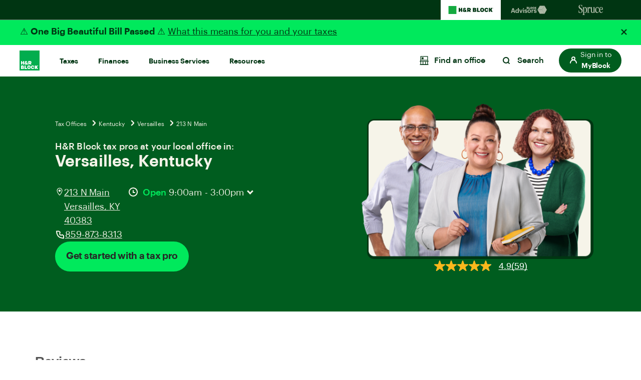

--- FILE ---
content_type: text/css;charset=utf-8
request_url: https://www.hrblock.com/etc.clientlibs/reimagine/clientlibs/clientlib-global.lc-a98c5db4bcd525c08d4ced2889930acc-lc.min.css
body_size: 41338
content:
@font-face {
  font-family: "Graphik";
  src: local("Graphik"), url("clientlib-graphik-fonts-init/resources/fonts/Graphik-Regular.woff2") format("woff2"), url("clientlib-graphik-fonts-init/resources/fonts/Graphik-Regular.woff") format("woff");
  font-weight: normal;
  font-style: Regular;
  font-display: swap;
}
@font-face {
  font-family: "Graphik";
  src: local("Graphik"), url("clientlib-graphik-fonts-init/resources/fonts/Graphik-Medium.woff2") format("woff2"), url("clientlib-graphik-fonts-init/resources/fonts/Graphik-Medium.woff") format("woff");
  font-weight: 500;
  font-style: medium;
  font-display: swap;
}
@font-face {
  font-family: "Graphik";
  src: local("Graphik"), url("clientlib-graphik-fonts-init/resources/fonts/Graphik-Semibold.woff2") format("woff2"), url("clientlib-graphik-fonts-init/resources/fonts/Graphik-Semibold.woff") format("woff");
  font-weight: 600;
  font-style: Semi Bold;
  font-display: swap;
}
@font-face {
  font-family: "Graphik-Bold";
  src: local("Graphik"), url("clientlib-graphik-fonts-init/resources/fonts/Graphik-Bold.woff2") format("woff2"), url("clientlib-graphik-fonts-init/resources/fonts/Graphik-Bold.woff") format("woff");
  font-weight: 700;
  font-style: Bold;
  font-display: swap;
}
@font-face {
  font-family: "FreightDispCmp Pro";
  src: local("Freight Semibold"), url("../../../etc.clientlibs/sprucemoney/clientlibs/clientlib-spruce-fonts-init/resources/fonts/FreightDisplayCompressed-SemiBold.woff2") format("woff2"), url("../../../etc.clientlibs/sprucemoney/clientlibs/clientlib-spruce-fonts-init/resources/fonts/FreightDisplayCompressed-SemiBold.woff") format("woff");
  font-weight: 600;
  font-style: normal;
  font-display: swap;
}

/*@font-size-h6: 1.8rem;
@font-size-h6-small: 1.8rem;*/
.font-regular,
.text-huge,
.text-jumbo-2,
.text-large-2,
.text-small-2,
.freight-semibold,
.text-medium-regular,
.text-medium-regular-p > p,
.text-x-small-p > p {
  font-weight: 400;
}
.font-medium,
h5,
.text-x-small,
h6,
.text-little,
.text-little-p > p,
.eyebrow-label,
.product-label {
  font-weight: 500;
}
.font-bold,
h1,
h2,
h3,
h4,
.text-bold {
  font-weight: 600;
}
h1,
h2,
h3,
h4,
.text-bold {
  line-height: 1;
}
h1,
h2,
h3,
h4 {
  margin: 0 0 20px;
}
h1,
.text-jumbo {
  font-size: 4.4rem;
}
.text-jumbo {
  line-height: 48px;
  font-family: "Graphik-Bold";
  letter-spacing: -1.04px;
}
h2,
.text-large {
  font-size: 3.2rem;
}
.text-large {
  line-height: 36px;
  font-family: "Graphik-Bold";
  letter-spacing: -0.46px;
}
h3,
.text-medium {
  font-size: 2.4rem;
}
.text-medium {
  line-height: 28px;
  font-family: "Graphik-Bold";
  letter-spacing: -0.34px;
}
h4,
.text-small {
  font-size: 1.8rem;
}
.text-small {
  line-height: 24px;
  font-family: "Graphik-Bold";
  letter-spacing: -0.1px;
}
h5,
.text-x-small {
  font-size: 1.9rem;
}
h6,
.text-little {
  font-size: 1.4rem;
}
h3.text-little,
h4.text-little,
h3.text-small,
h4.text-small {
  line-height: 1.2;
}
h3.text-little sup,
h4.text-little sup,
h3.text-small sup,
h4.text-small sup {
  font-size: 65%;
}
p {
  margin: 0 0 20px;
}
p:not(.text-jumbo):not(.text-large):not(.text-medium):not(.text-small):not(.text-x-small):not(.text-little):not(.hrb-button__text),
li {
  font-size: 1.6rem;
  line-height: 1.5;
}
@media screen and (min-width: 768px) {
  p:not(.text-jumbo):not(.text-large):not(.text-medium):not(.text-small):not(.text-x-small):not(.text-little):not(.hrb-button__text),
  li {
    font-size: 1.8rem;
  }
}
.text-center {
  text-align: center;
}
.text-left {
  text-align: left;
}
.text-right {
  text-align: right;
}
.text-underline {
  text-decoration: underline;
}
@media screen and (max-width: 767px) {
  .text-center-sm {
    text-align: center !important;
  }
  .text-left-sm {
    text-align: left !important;
  }
  .text-right-sm {
    text-align: right !important;
  }
}
.text-huge,
.text-jumbo-2,
.text-large-2,
.text-small-2,
.freight-semibold {
  font-family: "FreightDispCmp Pro";
  font-weight: 600;
}
.text-huge,
.text-huge-p > p {
  font-size: 66px !important;
}
.text-jumbo-2,
.text-jumbo-2-p > p {
  font-size: 44px !important;
}
.text-large-2,
.text-large-2-p > p {
  font-size: 36px !important;
}
.text-medium-regular,
.text-medium-regular-p > p {
  font-size: 24px !important;
  line-height: 1.2;
  letter-spacing: -0.3px;
}
.text-small-2,
.text-small-2-p > p {
  font-size: 18px !important;
}
.text-jumbo-p > p {
  font-size: 4.4rem !important;
}
.text-large-p > p {
  font-size: 3.2rem !important;
}
.text-medium-p > p {
  font-size: 2.4rem !important;
}
.text-small-p > p {
  font-size: 1.8rem !important;
}
.text-x-small-p > p {
  font-size: 1.9rem !important;
}
.text-little-p > p {
  font-size: 1.4rem !important;
  font-size: 19px !important;
}
.eyebrow-label,
.product-label {
  font-size: 14px !important;
  line-height: 18px;
}
.eyebrow-label {
  margin-top: 10px;
  letter-spacing: 1px;
}
.product-label {
  letter-spacing: -0.25px;
}
@media screen and (min-width: 768px) {
  .text-huge,
  .text-huge-p > p {
    font-size: 96px !important;
  }
  .text-jumbo-2,
  .text-jumbo-2-p > p {
    font-size: 64px !important;
  }
  .text-large-2,
  .text-large-2-p > p {
    font-size: 44px !important;
  }
  .text-medium-regular,
  .text-medium-regular-p > p {
    font-size: 32px !important;
    line-height: 1;
  }
  .text-small-2,
  .text-small-2-p > p {
    font-size: 24px !important;
  }
  h1,
  .text-jumbo {
    font-size: 5.6rem;
  }
  .text-jumbo {
    line-height: 60px;
    font-family: "Graphik-Bold";
    letter-spacing: -0.8px;
  }
  .text-jumbo-p > p {
    font-size: 5.6rem !important;
  }
  h2,
  .text-large {
    font-size: 4rem;
  }
  .text-large {
    line-height: 44px;
    font-family: "Graphik-Bold";
    letter-spacing: -0.57px;
  }
  .text-large-p > p {
    font-size: 4rem !important;
  }
  h3,
  .text-medium {
    font-size: 3.2rem;
  }
  .text-medium {
    line-height: 36px;
    font-family: "Graphik-Bold";
    letter-spacing: -0.46px;
  }
  .text-medium-p > p {
    font-size: 3.2rem !important;
  }
  h4,
  .text-small {
    font-size: 2.4rem;
  }
  .text-small {
    line-height: 28px;
    font-family: "Graphik-Bold";
    letter-spacing: -0.34px;
  }
  .text-small-p > p {
    font-size: 2.4rem !important;
  }
  h5,
  .text-x-small {
    font-size: 1.9rem;
  }
  .text-x-small-p > p {
    font-size: 1.9rem !important;
  }
  h6,
  .text-little {
    font-size: 1.8rem;
  }
}


/*@font-size-h6: 1.8rem;
@font-size-h6-small: 1.8rem;*/

/*@font-size-h6: 1.8rem;
@font-size-h6-small: 1.8rem;*/
body {
  font: 400 1.5em/1.2 "Graphik", "Helvetica Neue", "Helvetica", sans-serif;
  color: #003512;
  min-width: 320px;
  overflow-x: hidden;
  -webkit-font-smoothing: antialiased;
  -moz-osx-font-smoothing: grayscale;
  width: 100%;
}
body.prevent-scroll {
  overflow: hidden;
}
@media (max-width: 991px) {
  body.prevent-scroll {
    /* Added for mobile background scroll issue */
    position: fixed;
    width: 100%;
    height: 100%;
    z-index: 0;
  }
}

/*! normalize.css v8.0.1 | MIT License | github.com/necolas/normalize.css */
/* Document
   ========================================================================== */
/**
 * 1. Correct the line height in all browsers.
 * 2. Prevent adjustments of font size after orientation changes in iOS.
 */
html {
  line-height: 1.15;
  /* 1 */
  -webkit-text-size-adjust: 100%;
  /* 2 */
}
/* Sections
     ========================================================================== */
/**
   * Remove the margin in all browsers.
   */
body {
  margin: 0;
}
/**
   * Render the `main` element consistently in IE.
   */
main {
  display: block;
}
/**
   * Correct the font size and margin on `h1` elements within `section` and
   * `article` contexts in Chrome, Firefox, and Safari.
   */
h1 {
  font-size: 2em;
  margin: 0.67em 0;
}
/* Grouping content
     ========================================================================== */
/**
   * 1. Add the correct box sizing in Firefox.
   * 2. Show the overflow in Edge and IE.
   */
hr {
  box-sizing: content-box;
  /* 1 */
  height: 0;
  /* 1 */
  overflow: visible;
  /* 2 */
}
/**
   * 1. Correct the inheritance and scaling of font size in all browsers.
   * 2. Correct the odd `em` font sizing in all browsers.
   */
pre {
  font-family: monospace, monospace;
  /* 1 */
  font-size: 1em;
  /* 2 */
}
/* Text-level semantics
     ========================================================================== */
/**
   * Remove the gray background on active links in IE 10.
   */
a {
  background-color: transparent;
}
/**
   * 1. Remove the bottom border in Chrome 57-
   * 2. Add the correct text decoration in Chrome, Edge, IE, Opera, and Safari.
   */
abbr[title] {
  border-bottom: none;
  /* 1 */
  text-decoration: underline;
  /* 2 */
  text-decoration: underline dotted;
  /* 2 */
}
/**
   * Add the correct font weight in Chrome, Edge, and Safari.
   */
b,
strong {
  font-weight: bolder;
}
/**
   * 1. Correct the inheritance and scaling of font size in all browsers.
   * 2. Correct the odd `em` font sizing in all browsers.
   */
code,
kbd,
samp {
  font-family: monospace, monospace;
  /* 1 */
  font-size: 1em;
  /* 2 */
}
/**
   * Add the correct font size in all browsers.
   */
small {
  font-size: 80%;
}
/**
   * Prevent `sub` and `sup` elements from affecting the line height in
   * all browsers.
   */
sub,
sup {
  font-size: 75%;
  line-height: 0;
  position: relative;
  vertical-align: baseline;
}
sub {
  bottom: -0.25em;
}
sup {
  top: -0.5em;
}
/* Embedded content
     ========================================================================== */
/**
   * Remove the border on images inside links in IE 10.
   */
img {
  border-style: none;
}
img {
  max-width: 100%;
  height: auto;
  flex: 0 0 auto;
}
figure,
figcaption,
.full-width,
.cmp-column--image {
  width: 100%;
}
/* Forms
     ========================================================================== */
/**
   * 1. Change the font styles in all browsers.
   * 2. Remove the margin in Firefox and Safari.
   */
button,
input,
optgroup,
select,
textarea {
  font-family: inherit;
  /* 1 */
  font-size: 100%;
  /* 1 */
  line-height: 1.15;
  /* 1 */
  margin: 0;
  /* 2 */
}
/**
   * Show the overflow in IE.
   * 1. Show the overflow in Edge.
   */
button,
input {
  /* 1 */
  overflow: visible;
}
/**
   * Remove the inheritance of text transform in Edge, Firefox, and IE.
   * 1. Remove the inheritance of text transform in Firefox.
   */
button,
select {
  /* 1 */
  text-transform: none;
}
/**
   * Correct the inability to style clickable types in iOS and Safari.
   */
button,
[type="button"],
[type="reset"],
[type="submit"] {
  -webkit-appearance: button;
}
/**
   * Remove the inner border and padding in Firefox.
   */
button::-moz-focus-inner,
[type="button"]::-moz-focus-inner,
[type="reset"]::-moz-focus-inner,
[type="submit"]::-moz-focus-inner {
  border-style: none;
  padding: 0;
}
/**
   * Restore the focus styles unset by the previous rule.
   */
button:-moz-focusring,
[type="button"]:-moz-focusring,
[type="reset"]:-moz-focusring,
[type="submit"]:-moz-focusring {
  outline: 1px dotted ButtonText;
}
/**
   * Correct the padding in Firefox.
   */
fieldset {
  padding: 0.35em 0.75em 0.625em;
}
/**
   * 1. Correct the text wrapping in Edge and IE.
   * 2. Correct the color inheritance from `fieldset` elements in IE.
   * 3. Remove the padding so developers are not caught out when they zero out
   *    `fieldset` elements in all browsers.
   */
legend {
  box-sizing: border-box;
  /* 1 */
  color: inherit;
  /* 2 */
  display: table;
  /* 1 */
  max-width: 100%;
  /* 1 */
  padding: 0;
  /* 3 */
  white-space: normal;
  /* 1 */
}
/**
   * Add the correct vertical alignment in Chrome, Firefox, and Opera.
   */
progress {
  vertical-align: baseline;
}
/**
   * Remove the default vertical scrollbar in IE 10+.
   */
textarea {
  overflow: auto;
}
/**
   * 1. Add the correct box sizing in IE 10.
   * 2. Remove the padding in IE 10.
   */
[type="checkbox"],
[type="radio"] {
  box-sizing: border-box;
  /* 1 */
  padding: 0;
  /* 2 */
}
/**
   * Correct the cursor style of increment and decrement buttons in Chrome.
   */
[type="number"]::-webkit-inner-spin-button,
[type="number"]::-webkit-outer-spin-button {
  height: auto;
}
/**
   * 1. Correct the odd appearance in Chrome and Safari.
   * 2. Correct the outline style in Safari.
   */
[type="search"] {
  -webkit-appearance: textfield;
  /* 1 */
  outline-offset: -2px;
  /* 2 */
}
/**
   * Remove the inner padding in Chrome and Safari on macOS.
   */
[type="search"]::-webkit-search-decoration {
  -webkit-appearance: none;
}
/**
   * 1. Correct the inability to style clickable types in iOS and Safari.
   * 2. Change font properties to `inherit` in Safari.
   */
::-webkit-file-upload-button {
  -webkit-appearance: button;
  /* 1 */
  font: inherit;
  /* 2 */
}
/* Interactive
     ========================================================================== */
/*
   * Add the correct display in Edge, IE 10+, and Firefox.
   */
details {
  display: block;
}
/*
   * Add the correct display in all browsers.
   */
summary {
  display: list-item;
}
/* Misc
     ========================================================================== */
/**
   * Add the correct display in IE 10+.
   */
template,
[hidden] {
  display: none;
}

/*release-dec-20*/
section.page-disclaimer {
  background-color: #ffffff;
  color: #003512;
}
[class*=green-theme] .testimonial-btn:hover,
.green-dark-theme .testimonial-btn:hover,
[class*=green-theme] .testimonial-btn:focus,
.green-dark-theme .testimonial-btn:focus {
  background-color: #ffffff;
}
[class*=green-theme] .testimonial-pagination > li,
.green-dark-theme .testimonial-pagination > li {
  border-color: #ffffff;
}
[class*=green-theme] .testimonial-pagination > li.active,
.green-dark-theme .testimonial-pagination > li.active {
  background-color: #ffffff;
}
.hrb-cmp-form-state.cmp-form-text input,
.hrb-cmp-form-state.cmp-form-text textarea,
.hrb-cmp-form-state.cmp-form-options select {
  border: 1px solid #d5d5d4;
}
.hrb-cmp-form-state.cmp-form-text input:focus,
.hrb-cmp-form-state.cmp-form-text textarea:focus,
.hrb-cmp-form-state.cmp-form-options select:focus,
.hrb-cmp-form-state.cmp-form-text input:hover,
.hrb-cmp-form-state.cmp-form-text textarea:hover,
.hrb-cmp-form-state.cmp-form-options select:hover {
  outline: 2px solid #0073C5;
  outline-offset: 2px;
}
@media only screen and (max-width: 991px) {
  #main-nav:not(.mobile-nav-open) li.login-li.signUp {
    display: none !important;
  }
  nav.main-nav.mobile-nav-open .nav-secondary-links {
    align-items: flex-start !important;
  }
  nav.main-nav.mobile-nav-open .signIn a > .icon-svg,
  nav.main-nav.mobile-nav-open .signUp a > .icon-svg {
    display: flex !important;
  }
}
@media screen and (min-width: 992px) {
  header.site-header #main-nav .nav-secondary-links > li.login-li.signUp > a {
    border: 2px solid #005d1f;
    background-color: transparent !important;
    color: #005d1f;
  }
  header.site-header #main-nav .nav-secondary-links > li.login-li.signUp > a span.btn-label {
    color: #005d1f !important;
  }
  header.site-header #main-nav .nav-secondary-links > li.login-li.signUp > a svg.icon {
    fill: #005d1f !important;
  }
  header.site-header #main-nav .nav-secondary-links > li.login-li.signUp > a:hover:not(.disabled),
  header.site-header #main-nav .nav-secondary-links > li.login-li.signUp > a:focus:not(.disabled) {
    background-color: #262626 !important;
    border: 2px solid transparent !important;
    text-decoration: none;
  }
  header.site-header #main-nav .nav-secondary-links > li.login-li.signUp > a:hover:not(.disabled),
  header.site-header #main-nav .nav-secondary-links > li.login-li.signUp > a:focus:not(.disabled),
  header.site-header #main-nav .nav-secondary-links > li.login-li.signUp > a:hover:not(.disabled) span.btn-label,
  header.site-header #main-nav .nav-secondary-links > li.login-li.signUp > a:focus:not(.disabled) span.btn-label {
    color: #ffffff !important;
  }
  header.site-header #main-nav .nav-secondary-links > li.login-li.signUp > a:hover:not(.disabled) svg.icon,
  header.site-header #main-nav .nav-secondary-links > li.login-li.signUp > a:focus:not(.disabled) svg.icon {
    fill: #ffffff !important;
  }
}
section.alert-banner.blue-theme .icon-btn .icon-caret-black,
.green-light-theme .icon-btn .icon-caret-black,
.blue-light-theme .icon-btn .icon-caret-black,
.yellow-theme .icon-btn .icon-caret-black {
  background-image: url("data:image/svg+xml;charset=UTF-8,%3C%3Fxml%20version%3D%221.0%22%20encoding%3D%22UTF-8%22%3F%3E%0D%0A%3Csvg%20xmlns%3D%22http%3A%2F%2Fwww.w3.org%2F2000%2Fsvg%22%20width%3D%2224%22%20height%3D%2224%22%20viewBox%3D%220%200%2024%2024%22%20id%3D%22chevron-down%22%20fill%3D%22%23262626%22%3E%0D%0A%20%20%20%20%3Cg%3E%0D%0A%20%20%20%20%20%20%20%20%3Cpath%20d%3D%22M7.3%209.3C7.7%208.9%208.2%208.9%208.6%209.2L8.7%209.3%2012%2012.6%2015.3%209.3C15.7%208.9%2016.2%208.9%2016.6%209.2L16.7%209.3C17.1%209.7%2017.1%2010.2%2016.8%2010.6L16.7%2010.7%2012.7%2014.7C12.3%2015.1%2011.8%2015.1%2011.4%2014.8L11.3%2014.7%207.3%2010.7C6.9%2010.3%206.9%209.7%207.3%209.3Z%22%2F%3E%0D%0A%20%20%20%20%3C%2Fg%3E%0D%0A%3C%2Fsvg%3E");
  background-repeat: no-repeat;
  width: 18px;
  height: 18px;
  display: inline-block;
}
section.alert-banner.blue-theme .icon-btn .icon-caret-black.up,
.green-light-theme .icon-btn .icon-caret-black.up,
.blue-light-theme .icon-btn .icon-caret-black.up,
.yellow-theme .icon-btn .icon-caret-black.up {
  background-image: url("data:image/svg+xml;charset=UTF-8,%3C%3Fxml%20version%3D%221.0%22%20encoding%3D%22UTF-8%22%3F%3E%0D%0A%3Csvg%20xmlns%3D%22http%3A%2F%2Fwww.w3.org%2F2000%2Fsvg%22%20width%3D%2224%22%20height%3D%2224%22%20viewBox%3D%220%200%2024%2024%22%20id%3D%22chevron-up%22%20fill%3D%22%23262626%22%3E%0D%0A%20%20%20%20%3Cg%3E%0D%0A%20%20%20%20%20%20%20%20%3Cpath%20d%3D%22M11.3%209.3C11.7%208.9%2012.2%208.9%2012.6%209.2L12.7%209.3%2016.7%2013.3C17.1%2013.7%2017.1%2014.3%2016.7%2014.7%2016.3%2015.1%2015.8%2015.1%2015.4%2014.8L15.3%2014.7%2012%2011.4%208.7%2014.7C8.3%2015.1%207.8%2015.1%207.4%2014.8L7.3%2014.7C6.9%2014.3%206.9%2013.8%207.2%2013.4L7.3%2013.3%2011.3%209.3Z%22%2F%3E%0D%0A%20%20%20%20%3C%2Fg%3E%0D%0A%3C%2Fsvg%3E") !important;
}
section.alert-banner.white-theme .icon-btn .icon-caret-black,
.grey-theme .icon-btn .icon-caret-black,
.spruce-eggshell-theme .icon-btn .icon-caret-black,
.grey-light-theme .icon-btn .icon-caret-black,
.spruce-neon-theme .icon-btn .icon-caret-black,
.ba-neon-blue .icon-btn .icon-caret-black,
.hrb-neon-green .icon-btn .icon-caret-black,
.spruce-shark-gray .icon-btn .icon-caret-black {
  background-image: url("data:image/svg+xml;charset=UTF-8,%3C%3Fxml%20version%3D%221.0%22%20encoding%3D%22UTF-8%22%3F%3E%0D%0A%3Csvg%20xmlns%3D%22http%3A%2F%2Fwww.w3.org%2F2000%2Fsvg%22%20width%3D%2224%22%20height%3D%2224%22%20viewBox%3D%220%200%2024%2024%22%20id%3D%22chevron-down%22%20fill%3D%22%23003512%22%3E%0D%0A%20%20%20%20%3Cg%3E%0D%0A%20%20%20%20%20%20%20%20%3Cpath%20d%3D%22M7.3%209.3C7.7%208.9%208.2%208.9%208.6%209.2L8.7%209.3%2012%2012.6%2015.3%209.3C15.7%208.9%2016.2%208.9%2016.6%209.2L16.7%209.3C17.1%209.7%2017.1%2010.2%2016.8%2010.6L16.7%2010.7%2012.7%2014.7C12.3%2015.1%2011.8%2015.1%2011.4%2014.8L11.3%2014.7%207.3%2010.7C6.9%2010.3%206.9%209.7%207.3%209.3Z%22%2F%3E%0D%0A%20%20%20%20%3C%2Fg%3E%0D%0A%3C%2Fsvg%3E");
  background-repeat: no-repeat;
  width: 18px;
  height: 18px;
  display: inline-block;
}
section.alert-banner.white-theme .icon-btn .icon-caret-black:hover,
.grey-theme .icon-btn .icon-caret-black:hover,
.spruce-eggshell-theme .icon-btn .icon-caret-black:hover,
.grey-light-theme .icon-btn .icon-caret-black:hover,
.spruce-neon-theme .icon-btn .icon-caret-black:hover,
.ba-neon-blue .icon-btn .icon-caret-black:hover,
.hrb-neon-green .icon-btn .icon-caret-black:hover,
.spruce-shark-gray .icon-btn .icon-caret-black:hover,
section.alert-banner.white-theme .icon-btn .icon-caret-black:focus,
.grey-theme .icon-btn .icon-caret-black:focus,
.spruce-eggshell-theme .icon-btn .icon-caret-black:focus,
.grey-light-theme .icon-btn .icon-caret-black:focus,
.spruce-neon-theme .icon-btn .icon-caret-black:focus,
.ba-neon-blue .icon-btn .icon-caret-black:focus,
.hrb-neon-green .icon-btn .icon-caret-black:focus,
.spruce-shark-gray .icon-btn .icon-caret-black:focus {
  background-image: url("data:image/svg+xml;charset=UTF-8,%3C%3Fxml%20version%3D%221.0%22%20encoding%3D%22UTF-8%22%3F%3E%0D%0A%3Csvg%20xmlns%3D%22http%3A%2F%2Fwww.w3.org%2F2000%2Fsvg%22%20width%3D%2224%22%20height%3D%2224%22%20viewBox%3D%220%200%2024%2024%22%20id%3D%22chevron-down%22%20fill%3D%22%23005d1f%22%3E%0D%0A%20%20%20%20%3Cg%3E%0D%0A%20%20%20%20%20%20%20%20%3Cpath%20d%3D%22M7.3%209.3C7.7%208.9%208.2%208.9%208.6%209.2L8.7%209.3%2012%2012.6%2015.3%209.3C15.7%208.9%2016.2%208.9%2016.6%209.2L16.7%209.3C17.1%209.7%2017.1%2010.2%2016.8%2010.6L16.7%2010.7%2012.7%2014.7C12.3%2015.1%2011.8%2015.1%2011.4%2014.8L11.3%2014.7%207.3%2010.7C6.9%2010.3%206.9%209.7%207.3%209.3Z%22%2F%3E%0D%0A%20%20%20%20%3C%2Fg%3E%0D%0A%3C%2Fsvg%3E");
  background-repeat: no-repeat;
}
section.alert-banner.white-theme .icon-btn .icon-caret-black.up,
.grey-theme .icon-btn .icon-caret-black.up,
.spruce-eggshell-theme .icon-btn .icon-caret-black.up,
.grey-light-theme .icon-btn .icon-caret-black.up,
.spruce-neon-theme .icon-btn .icon-caret-black.up,
.ba-neon-blue .icon-btn .icon-caret-black.up,
.hrb-neon-green .icon-btn .icon-caret-black.up,
.spruce-shark-gray .icon-btn .icon-caret-black.up {
  background-image: url("data:image/svg+xml;charset=UTF-8,%3C%3Fxml%20version%3D%221.0%22%20encoding%3D%22UTF-8%22%3F%3E%0D%0A%3Csvg%20xmlns%3D%22http%3A%2F%2Fwww.w3.org%2F2000%2Fsvg%22%20width%3D%2224%22%20height%3D%2224%22%20viewBox%3D%220%200%2024%2024%22%20id%3D%22chevron-up%22%20fill%3D%22%23003512%22%3E%0D%0A%20%20%20%20%3Cg%3E%0D%0A%20%20%20%20%20%20%20%20%3Cpath%20d%3D%22M11.3%209.3C11.7%208.9%2012.2%208.9%2012.6%209.2L12.7%209.3%2016.7%2013.3C17.1%2013.7%2017.1%2014.3%2016.7%2014.7%2016.3%2015.1%2015.8%2015.1%2015.4%2014.8L15.3%2014.7%2012%2011.4%208.7%2014.7C8.3%2015.1%207.8%2015.1%207.4%2014.8L7.3%2014.7C6.9%2014.3%206.9%2013.8%207.2%2013.4L7.3%2013.3%2011.3%209.3Z%22%2F%3E%0D%0A%20%20%20%20%3C%2Fg%3E%0D%0A%3C%2Fsvg%3E") !important;
}
section.alert-banner.ba-blue-light-theme .icon-btn .icon-caret-black,
.ba-wave-blue-theme .icon-btn .icon-caret-black {
  background-image: url("data:image/svg+xml;charset=UTF-8,%3C%3Fxml%20version%3D%221.0%22%20encoding%3D%22UTF-8%22%3F%3E%0D%0A%3Csvg%20xmlns%3D%22http%3A%2F%2Fwww.w3.org%2F2000%2Fsvg%22%20width%3D%2224%22%20height%3D%2224%22%20viewBox%3D%220%200%2024%2024%22%20id%3D%22chevron-down%22%20fill%3D%22%23262626%22%3E%0D%0A%20%20%20%20%3Cg%3E%0D%0A%20%20%20%20%20%20%20%20%3Cpath%20d%3D%22M7.3%209.3C7.7%208.9%208.2%208.9%208.6%209.2L8.7%209.3%2012%2012.6%2015.3%209.3C15.7%208.9%2016.2%208.9%2016.6%209.2L16.7%209.3C17.1%209.7%2017.1%2010.2%2016.8%2010.6L16.7%2010.7%2012.7%2014.7C12.3%2015.1%2011.8%2015.1%2011.4%2014.8L11.3%2014.7%207.3%2010.7C6.9%2010.3%206.9%209.7%207.3%209.3Z%22%2F%3E%0D%0A%20%20%20%20%3C%2Fg%3E%0D%0A%3C%2Fsvg%3E");
  background-repeat: no-repeat;
  width: 18px;
  height: 18px;
  display: inline-block;
}
section.alert-banner.ba-blue-light-theme .icon-btn .icon-caret-black:hover,
.ba-wave-blue-theme .icon-btn .icon-caret-black:hover,
section.alert-banner.ba-blue-light-theme .icon-btn .icon-caret-black:focus,
.ba-wave-blue-theme .icon-btn .icon-caret-black:focus {
  background-image: url("data:image/svg+xml;charset=UTF-8,%3C%3Fxml%20version%3D%221.0%22%20encoding%3D%22UTF-8%22%3F%3E%0D%0A%3Csvg%20xmlns%3D%22http%3A%2F%2Fwww.w3.org%2F2000%2Fsvg%22%20width%3D%2224%22%20height%3D%2224%22%20viewBox%3D%220%200%2024%2024%22%20id%3D%22chevron-down%22%20fill%3D%22%23262626%22%3E%0D%0A%20%20%20%20%3Cg%3E%0D%0A%20%20%20%20%20%20%20%20%3Cpath%20d%3D%22M7.3%209.3C7.7%208.9%208.2%208.9%208.6%209.2L8.7%209.3%2012%2012.6%2015.3%209.3C15.7%208.9%2016.2%208.9%2016.6%209.2L16.7%209.3C17.1%209.7%2017.1%2010.2%2016.8%2010.6L16.7%2010.7%2012.7%2014.7C12.3%2015.1%2011.8%2015.1%2011.4%2014.8L11.3%2014.7%207.3%2010.7C6.9%2010.3%206.9%209.7%207.3%209.3Z%22%2F%3E%0D%0A%20%20%20%20%3C%2Fg%3E%0D%0A%3C%2Fsvg%3E");
  background-repeat: no-repeat;
}
section.alert-banner.ba-blue-light-theme .icon-btn .icon-caret-black.up,
.ba-wave-blue-theme .icon-btn .icon-caret-black.up {
  background-image: url("data:image/svg+xml;charset=UTF-8,%3C%3Fxml%20version%3D%221.0%22%20encoding%3D%22UTF-8%22%3F%3E%0D%0A%3Csvg%20xmlns%3D%22http%3A%2F%2Fwww.w3.org%2F2000%2Fsvg%22%20width%3D%2224%22%20height%3D%2224%22%20viewBox%3D%220%200%2024%2024%22%20id%3D%22chevron-up%22%20fill%3D%22%23262626%22%3E%0D%0A%20%20%20%20%3Cg%3E%0D%0A%20%20%20%20%20%20%20%20%3Cpath%20d%3D%22M11.3%209.3C11.7%208.9%2012.2%208.9%2012.6%209.2L12.7%209.3%2016.7%2013.3C17.1%2013.7%2017.1%2014.3%2016.7%2014.7%2016.3%2015.1%2015.8%2015.1%2015.4%2014.8L15.3%2014.7%2012%2011.4%208.7%2014.7C8.3%2015.1%207.8%2015.1%207.4%2014.8L7.3%2014.7C6.9%2014.3%206.9%2013.8%207.2%2013.4L7.3%2013.3%2011.3%209.3Z%22%2F%3E%0D%0A%20%20%20%20%3C%2Fg%3E%0D%0A%3C%2Fsvg%3E") !important;
}
.ext_color-primary-black,
[class*=-theme] .yellow-theme a:not(.btn):not(.text-underline):not(.right-arrow),
[class*=-theme] .blue-theme a:not(.btn):not(.text-underline):not(.right-arrow),
[class*=-theme] .yellow-theme a:not(.btn):not(.text-underline):not(.right-arrow):focus,
[class*=-theme] .blue-theme a:not(.btn):not(.text-underline):not(.right-arrow):focus,
.yellow-theme a:not(.btn):not(.text-underline):not(.right-arrow),
.blue-theme a:not(.btn):not(.text-underline):not(.right-arrow),
.yellow-theme a:not(.btn):not(.text-underline):not(.right-arrow):focus,
.blue-theme a:not(.btn):not(.text-underline):not(.right-arrow):focus,
[class*=-theme] .yellow-theme .price,
[class*=-theme] .blue-theme .price,
[class*=-theme] .green-light-theme .price,
[class*=-theme] .blue-light-theme .price,
[class*=-theme] .ba-blue-light-theme .price,
[class*=-theme] .ba-wave-blue-theme .price,
[class*=-theme] .yellow-theme .product-price del,
[class*=-theme] .blue-theme .product-price del,
[class*=-theme] .green-light-theme .product-price del,
[class*=-theme] .blue-light-theme .product-price del,
[class*=-theme] .ba-blue-light-theme .product-price del,
[class*=-theme] .ba-wave-blue-theme .product-price del,
[class*=-theme] .yellow-theme .pricingtext .product-price,
[class*=-theme] .blue-theme .pricingtext .product-price,
[class*=-theme] .green-light-theme .pricingtext .product-price,
[class*=-theme] .blue-light-theme .pricingtext .product-price,
[class*=-theme] .ba-blue-light-theme .pricingtext .product-price,
[class*=-theme] .ba-wave-blue-theme .pricingtext .product-price,
[class*=-theme] .yellow-theme span.product-modal-price,
[class*=-theme] .blue-theme span.product-modal-price,
[class*=-theme] .green-light-theme span.product-modal-price,
[class*=-theme] .blue-light-theme span.product-modal-price,
[class*=-theme] .ba-blue-light-theme span.product-modal-price,
[class*=-theme] .ba-wave-blue-theme span.product-modal-price,
.yellow-theme .price,
.blue-theme .price,
.green-light-theme .price,
.blue-light-theme .price,
.ba-blue-light-theme .price,
.ba-wave-blue-theme .price,
.yellow-theme .product-price del,
.blue-theme .product-price del,
.green-light-theme .product-price del,
.blue-light-theme .product-price del,
.ba-blue-light-theme .product-price del,
.ba-wave-blue-theme .product-price del,
.yellow-theme .pricingtext .product-price,
.blue-theme .pricingtext .product-price,
.green-light-theme .pricingtext .product-price,
.blue-light-theme .pricingtext .product-price,
.ba-blue-light-theme .pricingtext .product-price,
.ba-wave-blue-theme .pricingtext .product-price,
.yellow-theme span.product-modal-price,
.blue-theme span.product-modal-price,
.green-light-theme span.product-modal-price,
.blue-light-theme span.product-modal-price,
.ba-blue-light-theme span.product-modal-price,
.ba-wave-blue-theme span.product-modal-price {
  color: #262626;
}
.ext_color-spruce-forest,
[class*=-theme] .white-theme .product-price del,
[class*=-theme] .spruce-eggshell-theme .product-price del,
[class*=-theme] .grey-theme .product-price del,
[class*=-theme] .grey-light-theme .product-price del,
[class*=-theme] .spruce-neon-theme .product-price del,
[class*=-theme] .ba-neon-blue .product-price del,
[class*=-theme] .hrb-neon-green .product-price del,
[class*=-theme] .spruce-shark-gray .product-price del,
[class*=-theme] .white-theme .pricingtext .product-price,
[class*=-theme] .spruce-eggshell-theme .pricingtext .product-price,
[class*=-theme] .grey-theme .pricingtext .product-price,
[class*=-theme] .grey-light-theme .pricingtext .product-price,
[class*=-theme] .spruce-neon-theme .pricingtext .product-price,
[class*=-theme] .ba-neon-blue .pricingtext .product-price,
[class*=-theme] .hrb-neon-green .pricingtext .product-price,
[class*=-theme] .spruce-shark-gray .pricingtext .product-price,
.white-theme .product-price del,
.spruce-eggshell-theme .product-price del,
.grey-theme .product-price del,
.grey-light-theme .product-price del,
.spruce-neon-theme .product-price del,
.ba-neon-blue .product-price del,
.hrb-neon-green .product-price del,
.spruce-shark-gray .product-price del,
.white-theme .pricingtext .product-price,
.spruce-eggshell-theme .pricingtext .product-price,
.grey-theme .pricingtext .product-price,
.grey-light-theme .pricingtext .product-price,
.spruce-neon-theme .pricingtext .product-price,
.ba-neon-blue .pricingtext .product-price,
.hrb-neon-green .pricingtext .product-price,
.spruce-shark-gray .pricingtext .product-price {
  color: #003512;
}
.ext_color-eggshell,
[class*=-theme] .black-theme .price,
[class*=-theme] .green-dark-theme .price,
[class*=-theme] .spruce-forest-theme .price,
[class*=-theme] .green-theme-medium .price,
[class*=-theme] .green-theme .price,
[class*=-theme] .ba-charcoal-gray-theme .price,
[class*=-theme] .ba-emerald-green-theme .price,
[class*=-theme] .black-theme .product-price del,
[class*=-theme] .green-dark-theme .product-price del,
[class*=-theme] .spruce-forest-theme .product-price del,
[class*=-theme] .green-theme-medium .product-price del,
[class*=-theme] .green-theme .product-price del,
[class*=-theme] .ba-charcoal-gray-theme .product-price del,
[class*=-theme] .ba-emerald-green-theme .product-price del,
[class*=-theme] .black-theme .pricingtext .product-price,
[class*=-theme] .green-dark-theme .pricingtext .product-price,
[class*=-theme] .spruce-forest-theme .pricingtext .product-price,
[class*=-theme] .green-theme-medium .pricingtext .product-price,
[class*=-theme] .green-theme .pricingtext .product-price,
[class*=-theme] .ba-charcoal-gray-theme .pricingtext .product-price,
[class*=-theme] .ba-emerald-green-theme .pricingtext .product-price,
[class*=-theme] .black-theme span.product-modal-price,
[class*=-theme] .green-dark-theme span.product-modal-price,
[class*=-theme] .spruce-forest-theme span.product-modal-price,
[class*=-theme] .green-theme-medium span.product-modal-price,
[class*=-theme] .green-theme span.product-modal-price,
[class*=-theme] .ba-charcoal-gray-theme span.product-modal-price,
[class*=-theme] .ba-emerald-green-theme span.product-modal-price,
.black-theme .price,
.green-dark-theme .price,
.spruce-forest-theme .price,
.green-theme-medium .price,
.green-theme .price,
.ba-charcoal-gray-theme .price,
.ba-emerald-green-theme .price,
.black-theme .product-price del,
.green-dark-theme .product-price del,
.spruce-forest-theme .product-price del,
.green-theme-medium .product-price del,
.green-theme .product-price del,
.ba-charcoal-gray-theme .product-price del,
.ba-emerald-green-theme .product-price del,
.black-theme .pricingtext .product-price,
.green-dark-theme .pricingtext .product-price,
.spruce-forest-theme .pricingtext .product-price,
.green-theme-medium .pricingtext .product-price,
.green-theme .pricingtext .product-price,
.ba-charcoal-gray-theme .pricingtext .product-price,
.ba-emerald-green-theme .pricingtext .product-price,
.black-theme span.product-modal-price,
.green-dark-theme span.product-modal-price,
.spruce-forest-theme span.product-modal-price,
.green-theme-medium span.product-modal-price,
.green-theme span.product-modal-price,
.ba-charcoal-gray-theme span.product-modal-price,
.ba-emerald-green-theme span.product-modal-price {
  color: #f6f4e9;
}
[class*=-theme] .yellow-theme a:not(.btn):not(.text-underline):not(.right-arrow),
[class*=-theme] .blue-theme a:not(.btn):not(.text-underline):not(.right-arrow),
[class*=-theme] .green-light-theme .ba-blue-light-theme a:not(.btn):not(.text-underline):not(.right-arrow),
[class*=-theme] .ba-wave-blue-theme a:not(.btn):not(.text-underline):not(.right-arrow) {
  color: #262626 !important;
}
[class*=-theme] .white-theme .price,
[class*=-theme] .spruce-eggshell-theme .price,
[class*=-theme] .grey-theme .price,
[class*=-theme] .grey-light-theme .price,
[class*=-theme] .spruce-neon-theme .price,
[class*=-theme] .ba-neon-blue .price,
[class*=-theme] .hrb-neon-green .price,
[class*=-theme] .spruce-shark-gray .price,
[class*=-theme] .white-theme span.product-modal-price,
[class*=-theme] .spruce-eggshell-theme span.product-modal-price,
[class*=-theme] .grey-theme span.product-modal-price,
[class*=-theme] .grey-light-theme span.product-modal-price,
[class*=-theme] .spruce-neon-theme span.product-modal-price,
[class*=-theme] .ba-neon-blue span.product-modal-price,
[class*=-theme] .hrb-neon-green span.product-modal-price,
[class*=-theme] .spruce-shark-gray span.product-modal-price {
  color: #005d1f;
}
.white-theme .price,
.spruce-eggshell-theme .price,
.grey-theme .price,
.grey-light-theme .price,
.spruce-neon-theme .price,
.ba-neon-blue .price,
.hrb-neon-green .price,
.spruce-shark-gray .price,
.white-theme span.product-modal-price,
.spruce-eggshell-theme span.product-modal-price,
.grey-theme span.product-modal-price,
.grey-light-theme span.product-modal-price,
.spruce-neon-theme span.product-modal-price,
.ba-neon-blue span.product-modal-price,
.hrb-neon-green span.product-modal-price,
.spruce-shark-gray span.product-modal-price {
  color: #005d1f;
}
.spruce-dark-blue .price,
.spruce-dark-blue .product-price del,
.spruce-dark-blue .pricingtext .product-price,
.spruce-dark-blue span.product-modal-price {
  color: #ffffff;
}
[class*=-theme] .spruce-dark-blue .price,
[class*=-theme] .spruce-dark-blue .product-price del,
[class*=-theme] .spruce-dark-blue .pricingtext .product-price,
[class*=-theme] .spruce-dark-blue span.product-modal-price {
  color: #ffffff;
}
[class*=-theme].hrb-color--blue {
  color: #3bc0f8;
}
[class*=-theme].color-neon-blue {
  color: #00e9e9;
}
[class*=-theme].text-color-neon-green {
  color: #00e95c;
}
[class*=-theme].hrb-color--dark-blue {
  color: #0060c6;
}
[class*=-theme].color-dark-green,
[class*=-theme].hrb-color--medium-dark-green,
[class*=-theme].hrb-color--ba-emerald-green {
  color: #005d1f;
}
html[style*=hidden] section.alert-banner.alert-banner-zindex-override,
body.modal-open section.alert-banner.alert-banner-zindex-override {
  z-index: 9999;
}

main[role="main"] {
  transition: margin 400ms ease-in-out;
  padding-top: 64px;
}
body section {
  position: relative;
}
.container {
  width: 100%;
  max-width: 100%;
  min-width: 320px;
  margin: 0 auto;
}
.column-container {
  display: flex;
  flex-direction: row;
  flex-wrap: wrap;
  width: 100%;
  max-height: 100%;
  /*
  @media @large {
    .column {
      flex-grow: 1;
      flex-shrink: 1;
      flex-basis: 0%;
    }
    .column-double {
      flex-grow: 2;
      flex-shrink: 1;
      flex-basis: 0%;
    }
  }
*/
  /* END: Five Column Varient */
}
@media screen and (min-width: 992px) {
  .column-container.nowrap-lg {
    flex-wrap: nowrap;
  }
}
@media screen and (min-width: 992px) {
  .column-container.full-height .column[class*="-theme"],
  .column-container.full-height .column-double[class*="-theme"] {
    height: 100%;
  }
}
.column-container.valign-center {
  align-items: center;
}
.column-container > [class*=column] {
  display: flex;
  flex-direction: column;
  flex-basis: 100%;
  position: relative;
}
.column-container > [class*=column] > * {
  max-width: 100%;
}
.column-container > [class*=column].hide-small {
  display: none;
}
@media screen and (min-width: 768px) {
  .column-container > [class*=column].hide-small {
    display: flex;
  }
}
@media screen and (min-width: 768px) {
  .column-container > [class*=column].hide-medium {
    display: none;
  }
}
@media screen and (min-width: 992px) {
  .column-container > [class*=column].hide-medium {
    display: flex;
  }
}
@media screen and (min-width: 992px) {
  .column-container > [class*=column].hide-large {
    display: none;
  }
}
.column-container > [class*=column].align-left {
  align-items: flex-start;
}
.column-container > [class*=column].align-right {
  align-items: flex-end;
}
.column-container > [class*=column].align-center {
  align-items: center;
}
.column-container > [class*=column].justify-around {
  justify-content: space-around;
}
.column-container > [class*=column].justify-between {
  justify-content: space-between;
}
.column-container > [class*=column].justify-start {
  justify-content: flex-start;
}
.column-container > [class*=column].justify-end {
  justify-content: flex-end;
}
.column-container > [class*=column].justify-center {
  justify-content: center;
}
.column-container > [class*=column].order-1 {
  order: 0;
}
.column-container > [class*=column]:nth-child(1),
.column-container > [class*=column].order-2 {
  order: 1;
}
.column-container > [class*=column]:nth-child(2),
.column-container > [class*=column].order-3 {
  order: 2;
}
.column-container > [class*=column]:nth-child(3),
.column-container > [class*=column].order-4 {
  order: 3;
}
.column-container > [class*=column]:nth-child(4),
.column-container > [class*=column].order-5 {
  order: 4;
}
.column-container > [class*=column]:nth-child(5),
.column-container > [class*=column].order-6 {
  order: 5;
}
.column-container > [class*=column]:nth-child(6),
.column-container > [class*=column].order-7 {
  order: 6;
}
.column-container > [class*=column]:nth-child(7),
.column-container > [class*=column].order-8 {
  order: 7;
}
.column-container > [class*=column]:nth-child(8),
.column-container > [class*=column].order-9 {
  order: 8;
}
.column-container > [class*=column]:nth-child(9) {
  order: 9;
}
.column-container > [class*=column] .bg-full-bleed {
  position: absolute;
  max-width: 50%;
}
.column-container > [class*=column] img .bottom {
  vertical-align: bottom;
}
.column-container > [class*=column] .text-center .text-center[class*=heading_max_width_] {
  margin: auto;
  margin-top: 20px;
  margin-bottom: 20px;
}
.column-container:not([class*="card-container"])[class*=sm-][class*=column-reverse] {
  flex-wrap: wrap-reverse;
}
.column-container:not([class*="card-container"]).xlg-2-column .col-2 {
  flex-basis: 100%;
  width: 100%;
}
/*
@{cc}[class*=sm-][class*=-column] .column,
@{cc}[class*=md-][class*=-column] .column {
  height: auto;
}
*/
.column-container:not([class*="card-container"])[class*=sm-][class*=-column] .column {
  flex-grow: 1;
  flex-shrink: 0;
}
.column-container:not([class*="card-container"]).sm-2-column .column {
  flex-basis: 50%;
}
.column-container:not([class*="card-container"]).sm-3-column .column {
  flex-basis: 33.33%;
}
.column-container:not([class*="card-container"]).sm-4-column .column {
  flex-basis: 25%;
}
.column-container:not([class*="card-container"]).sm-5-column .column {
  flex-basis: 20%;
}
.column-container[class*="card-container"] {
  justify-content: space-between;
}
.column-container[class*="card-container"],
.column-container[class*="container-width-"] {
  margin: auto;
}
.column-container.container-width-90-percent,
.column-container[class*="card-container"] {
  width: 90%;
}
.column-container.container-width-600 {
  max-width: 600px;
}
.column-container.container-width-800 {
  max-width: 800px;
}
.column-container.card-container-660 {
  max-width: 660px;
}
.column-container.card-container-881,
.column-container.container-width-881 {
  max-width: 881px;
}
.column-container.card-container,
.column-container.container-width-1000 {
  max-width: 1000px;
}
.column-container.card-container-1080,
.column-container.container-width-1080 {
  max-width: 1080px;
}
.column-container.card-container2,
.column-container.container-width-1200 {
  max-width: 1200px;
}
.column-container.card-container3,
.column-container.container-width-1320 {
  max-width: 1320px;
}
.column-container.card-container-1400,
.column-container.container-width-1400 {
  max-width: 1400px;
}
.column-container.card-container-1560,
.column-container.container-width-1560 {
  max-width: 1560px;
}
.column-container[class*="card-container"] .column {
  flex-direction: row;
  height: auto;
  flex-grow: inherit;
  flex-shrink: inherit;
  flex-basis: inherit;
  margin: 15px 0;
}
.column-container.card-container-660 .column:last-child {
  padding-right: 0px;
}
[class*="card-container"] > .column {
  width: 100%;
}
@media (max-width: 768px) {
  [class*="card-container"].sm-2-column > .column {
    width: 49%;
  }
}
@media screen and (min-width: 992px) {
  [class*="card-container"].sm-2-column > .column.col-4 {
    width: 24%;
  }
}
@media screen and (min-width: 768px) {
  [class*="card-container"] > .column.col-4,
  [class*="card-container"] > .column.col-5 {
    width: 49%;
  }
}
@media screen and (min-width: 992px) {
  [class*="card-container"] > .column.col-2 {
    width: 49%;
  }
  [class*="card-container"]:not(.card-container-881) > .column.col-3 {
    width: 32%;
  }
}
@media screen and (min-width: 1200px) {
  [class*="card-container"] > .column.col-3 {
    width: 32%;
  }
  [class*="card-container"] > .column.col-4 {
    width: 24%;
  }
  [class*="card-container"] > .column.col-5 {
    width: 19%;
  }
}
.content-wrap {
  padding: 60px 25px;
}
.bg-full-bleed {
  display: inherit;
  bottom: 0;
  right: 0;
  width: auto;
  height: auto;
  z-index: 0;
}
.bg-full-bleed.left {
  left: 0;
}
.bg-full-bleed.right {
  right: 0;
}
.content-two-column .column.image-bleed-50-50 .image-container img,
.two-column-control .column.image-bleed-50-50 .image-container img,
.content-two-column .column.image-bleed-50-50 .image-container,
.two-column-control .column.image-bleed-50-50 .image-container {
  width: 100%;
}
.column-control .content-wrap.text-center p,
.teaser .content-wrap.text-center p,
.content-two-column .content-wrap.text-center p,
.column-control .content-wrap.text-center .text-jumbo,
.teaser .content-wrap.text-center .text-jumbo,
.content-two-column .content-wrap.text-center .text-jumbo,
.column-control .content-wrap.text-center .text-large,
.teaser .content-wrap.text-center .text-large,
.content-two-column .content-wrap.text-center .text-large,
.column-control .content-wrap.text-center .text-medium,
.teaser .content-wrap.text-center .text-medium,
.content-two-column .content-wrap.text-center .text-medium,
.column-control .content-wrap.text-center .text-small,
.teaser .content-wrap.text-center .text-small,
.content-two-column .content-wrap.text-center .text-small,
.column-control .content-wrap.text-center > div,
.teaser .content-wrap.text-center > div,
.content-two-column .content-wrap.text-center > div {
  margin-left: auto;
  margin-right: auto;
}
.column-control .content-wrap.text-right p,
.teaser .content-wrap.text-right p,
.content-two-column .content-wrap.text-right p,
.column-control .content-wrap.text-right .text-jumbo,
.teaser .content-wrap.text-right .text-jumbo,
.content-two-column .content-wrap.text-right .text-jumbo,
.column-control .content-wrap.text-right .text-large,
.teaser .content-wrap.text-right .text-large,
.content-two-column .content-wrap.text-right .text-large,
.column-control .content-wrap.text-right .text-medium,
.teaser .content-wrap.text-right .text-medium,
.content-two-column .content-wrap.text-right .text-medium,
.column-control .content-wrap.text-right .text-small,
.teaser .content-wrap.text-right .text-small,
.content-two-column .content-wrap.text-right .text-small,
.column-control .content-wrap.text-right > div,
.teaser .content-wrap.text-right > div,
.content-two-column .content-wrap.text-right > div {
  margin-left: auto;
  margin-right: 0px;
}
.cq-dd-image {
  font-size: 0;
}
.xf-content-height {
  margin: 0px !important;
  min-height: auto !important;
}
@media all and (-ms-high-contrast: none), (-ms-high-contrast: active) {
  .column.align-center .column-control {
    width: 100%;
  }
}
/* For IE10+ fix*/
@media only screen and (max-width: 991px) {
  .two-column-control .column,
  .two-column-control .column-double {
    height: auto !important;
  }
  .IE-height .column {
    height: auto !important;
  }
}
@media only screen and (max-width: 1199px) {
  .hero-50-50.hero-bleed .column {
    height: auto !important;
  }
}
/* For IE10+ */
@media all and (-ms-high-contrast: none), (-ms-high-contrast: active) {
  .two-column-control .image-container,
  .two-column-control .cq-dd-image,
  .two-column-control .s7dm-dynamic-media,
  .hero-50-50.hero-bleed .column .image-container,
  .hero_50_50 .column .image-container {
    min-height: 50vh;
  }
  .two-column-control .column,
  .two-column-control .column-double,
  .hero-50-50.hero-bleed .column {
    height: auto;
  }
  body.ab-included section .IE-height.column-container.full-height:not(.image-bleed-50-50-outer) [class*="-theme"].column {
    height: auto;
  }
  .align-left .two-column-control {
    min-width: 100%;
  }
}
@media screen and (min-width: 768px) {
  main[role="main"] {
    padding-top: 64px;
  }
  .column-container:not([class*="card-container"]).sm-column-reverse {
    flex-wrap: wrap;
  }
  .column-container:not([class*="card-container"]).md-column-reverse {
    flex-wrap: wrap-reverse;
  }
  .column-container:not([class*="card-container"])[class*=lg-][class*=-column] .column {
    height: auto;
  }
  .column-container:not([class*="card-container"])[class*=sm-][class*=-column] .column {
    flex-grow: 1;
    flex-shrink: 1;
    flex-basis: 0%;
  }
  .column-container:not([class*="card-container"])[class*=md-][class*=-column] .column,
  .column-container:not([class*="card-container"])[class*=lg-][class*=-column] .column {
    flex-grow: 1;
    flex-shrink: 0;
  }
  .column-container:not([class*="card-container"]).md-2-column .column,
  .column-container:not([class*="card-container"]).lg-2-column .column {
    flex-basis: 50%;
  }
  .column-container:not([class*="card-container"]).md-3-column .column,
  .column-container:not([class*="card-container"]).lg-3-column .column {
    flex-basis: 33.33%;
  }
  .column-container:not([class*="card-container"]).md-4-column .column,
  .column-container:not([class*="card-container"]).lg-4-column .column {
    flex-basis: 25%;
  }
  .column-container:not([class*="card-container"]).md-5-column .column,
  .column-container:not([class*="card-container"]).lg-5-column .column {
    flex-basis: 20%;
  }
  .content-wrap {
    padding: 60px 40px;
  }
  section .column.align-center .content-wrap,
  section .column-double.align-center .content-wrap {
    padding: 0 60px 0 60px;
  }
}
@media screen and (min-width: 992px) {
  main[role="main"] {
    padding-top: 64px;
  }
  body section .column-container.full-height,
  body.ab-included section .column-container.full-height {
    transition: min-height 500ms ease-in-out;
  }
  body section .column-container.full-height {
    min-height: calc(100vh - 104px);
  }
  body.brandnav-included section .column-container.full-height {
    min-height: calc(100vh - 144px);
  }
  body.ab-included section .column-container.full-height {
    min-height: calc(100vh - 164px);
  }
  .column-container:not([class*="card-container"]).md-column-reverse,
  .column-container:not([class*="card-container"]).sm-md-column-reverse {
    flex-wrap: wrap;
  }
  .column-container:not([class*="card-container"]) .column,
  .column-container:not([class*="card-container"])[class*=md-][class*=-column] .column {
    flex-grow: 1;
    flex-shrink: 1;
    flex-basis: 0%;
  }
  .column-container:not([class*="card-container"]) .column-double {
    flex-grow: 2;
    flex-shrink: 1;
    flex-basis: 0%;
  }
  .bg-full-bleed {
    position: absolute;
  }
  .content-two-column .column.image-bleed-50-50,
  .two-column-control .column.image-bleed-50-50 {
    height: 100%;
  }
  .content-two-column .column.image-bleed-50-50 .image-container,
  .two-column-control .column.image-bleed-50-50 .image-container {
    position: relative;
    width: 100%;
    height: 100%;
    overflow: hidden;
  }
  .content-two-column .column.image-bleed-50-50 .image-container img,
  .two-column-control .column.image-bleed-50-50 .image-container img {
    width: auto;
    position: absolute;
    max-width: none;
    transform: translate(-50%, -10%);
    left: 50%;
    top: 10%;
    height: calc(200%);
  }
  .content-two-column .column-container.full-height .column.image-bleed-50-50 .image-container img,
  .two-column-control .column-container.full-height .column.image-bleed-50-50 .image-container img {
    min-height: 700px;
  }
}
@media screen and (min-width: 1200px) {
  .column-container:not([class*="card-container"]).xlg-2-column .col-2 {
    width: 50%;
    flex-basis: 0%;
  }
  .content-wrap.content-left,
  section .column:not(.align-center):first-child .content-wrap,
  section .column-double:not(.align-center):first-child .content-wrap {
    padding-left: 120px;
    padding-right: 60px;
  }
  .content-wrap.content-right,
  section .column-double:not(.align-center):last-child .content-wrap {
    padding-left: 60px;
    padding-right: 120px;
  }
  section .column:not(.align-center):last-child .content-wrap {
    padding-left: 60px;
    padding-right: 120px;
  }
  section .column:not(.align-center).col-1 .introDefaultvariant.content-wrap {
    padding-left: 120px;
    padding-right: 120px;
  }
}
@media screen and (min-width: 1445px) {
  .content-two-column .column-container.full-height .column.image-bleed-50-50 .image-container img,
  .two-column-control .column-container.full-height .column.image-bleed-50-50 .image-container img {
    min-height: auto;
  }
  .content-two-column .column.image-bleed-50-50 .image-container img,
  .two-column-control .column.image-bleed-50-50 .image-container img {
    height: auto;
  }
}
[class*="flex"] {
  display: flex;
}
.inline-flex {
  display: inline-flex;
}
.flex-start {
  -webkit-align-items: flex-start;
  align-items: flex-start;
}
.flex-center {
  -webkit-align-items: center;
  align-items: center;
}
.flex-stretch {
  -webkit-align-items: stretch;
  align-items: stretch;
}
.flex-end {
  -webkit-align-items: flex-end;
  align-items: flex-end;
}
.flex-column {
  flex-direction: column;
}
.flex-row-r {
  flex-direction: row-reverse;
}
.flex-column-r {
  flex-direction: column-reverse;
}
.jc-start {
  justify-content: flex-start;
}
.jc-center {
  justify-content: center;
}
.jc-space-between {
  justify-content: space-between;
}
.jc-end {
  justify-content: flex-end;
}
.wrap {
  -webkit-flex-wrap: wrap;
  flex-wrap: wrap;
}
@media (min-width: 768px) {
  .flex-row-sm {
    flex-direction: row;
  }
  .flex-row-r-sm {
    flex-direction: row-reverse;
  }
  .flex-column-sm {
    flex-direction: column;
  }
  .flex-center-sm {
    -webkit-align-items: center;
    align-items: center;
  }
}
@media (min-width: 992px) {
  .flex-row-md {
    flex-direction: row;
  }
  .flex-row-r-md {
    flex-direction: row-reverse;
  }
  .flex-column-md {
    flex-direction: column;
  }
}
@media (min-width: 1200px) {
  .flex-row-lg {
    flex-direction: row;
  }
}

.ext_color-ui-green,
a.right-arrow-green,
a.green,
a.underline-green,
a span.green,
a span.underline-green {
  color: #005d1f;
}
.ext_color-white,
a.white,
a.underline-white,
a span.white,
a span.underline-white {
  color: #ffffff;
}
.ext_ui-green-right-arrow:after,
a.right-arrow-green:after,
a.green.right-arrow:after,
a.green.right-arrow-green:after,
a span.rte-right-arrow-green:after,
a span.green.rte-right-arrow-green:after {
  background-image: url("data:image/svg+xml;charset=UTF-8,%3C%3Fxml%20version%3D%221.0%22%20encoding%3D%22UTF-8%22%3F%3E%0D%0A%3Csvg%20xmlns%3D%22http%3A%2F%2Fwww.w3.org%2F2000%2Fsvg%22%20width%3D%2224%22%20height%3D%2224%22%20viewBox%3D%220%200%2024%2024%22%20id%3D%22chevron-right%22%20fill%3D%22%23005D1F%22%3E%0D%0A%20%20%20%20%3Cg%3E%0D%0A%20%20%20%20%20%20%20%20%3Cpath%20d%3D%22M10.7%2016.7C10.3%2017.1%209.7%2017.1%209.3%2016.7%208.9%2016.3%208.9%2015.8%209.2%2015.4L9.3%2015.3%2012.6%2012%209.3%208.7C8.9%208.3%208.9%207.8%209.2%207.4L9.3%207.3C9.7%206.9%2010.2%206.9%2010.6%207.2L10.7%207.3%2014.7%2011.3C15.1%2011.7%2015.1%2012.2%2014.8%2012.6L14.7%2012.7%2010.7%2016.7Z%22%2F%3E%0D%0A%20%20%20%20%3C%2Fg%3E%0D%0A%3C%2Fsvg%3E");
}
.ext_text-decoration-none,
a,
a.right-arrow:hover,
a.right-arrow-green:hover,
a.white:hover,
a.white:focus,
a.green:hover,
a.green:focus,
a.underline-green:hover,
a.underline-black:hover,
a.underline-grey:hover,
a.underline-white:hover,
a span.rte-right-arrow:hover,
a span.rte-right-arrow-green:hover,
a span.white:hover,
a span.white:focus,
a span.green:hover,
a span.green:focus,
a span.underline-green:hover,
a span.underline-black:hover,
a span.underline-grey:hover,
a span.underline-white:hover {
  text-decoration: none;
}
.ext_text-decoration-underline,
a.underline-green,
a.underline-black,
a.underline-grey,
a.underline-white,
a span.underline-green,
a span.underline-black,
a span.underline-grey,
a span.underline-white {
  text-decoration: underline;
}
.ext_bg-center-no-repeat,
a.right-arrow:after,
a.right-arrow-green:after,
a span.rte-right-arrow:after,
a span.rte-right-arrow-green:after {
  background-position: center;
  background-repeat: no-repeat;
}
html {
  box-sizing: border-box;
  font-size: 62.5%;
}
*,
*:before,
*:after {
  box-sizing: inherit;
}
main {
  overflow: hidden;
}
main > section:not(.savings-interest-calc-section) {
  border-bottom: 1px solid #e8eef1;
}
img {
  border: 0;
}
.img-rounded {
  border-radius: 16px;
}
.img-fb-rounded {
  border-radius: 16px 16px 0 0;
}
.img-fb {
  width: 100%;
}
.image-container {
  font-size: 0;
}
input,
button,
select,
textarea {
  font-family: inherit;
  font-size: inherit;
  line-height: inherit;
}
.icon-svg.green,
.icon-circle.green {
  background-color: #005d1f;
}
.icon-svg.yellow,
.icon-circle.yellow {
  background-color: #f5cc02;
}
.icon-svg.grey,
.icon-circle.grey {
  background-color: #f1f5f7;
}
.icon-circle {
  border-radius: 50%;
  width: 48px;
  height: 48px;
  min-width: 48px;
  display: inline-flex;
  align-items: center;
  justify-content: center;
}
.hrb-body-support-copy a {
  display: inline;
}
@media screen and (max-width: 576px) {
  [class*="body_max_width_"] > p > a {
    display: inline;
  }
}
a {
  color: #003512;
  cursor: pointer;
  display: inline-block;
}
a:focus .icon-fill {
  fill: #005d1f;
}
a:focus .icon-stroke {
  stroke: #005d1f;
}
a.right-arrow,
a.right-arrow-green {
  font-size: 1.8rem;
  font-weight: 500;
}
a.right-arrow:after,
a.right-arrow-green:after {
  content: "";
  margin-right: -26px;
  padding-right: 26px;
  width: 12px;
  height: 12px;
  display: inline-block;
  vertical-align: middle;
}
a.right-arrow:hover:after,
a.right-arrow-green:hover:after,
a.right-arrow:focus:after,
a.right-arrow-green:focus:after {
  transform: translateX(5px);
  transition: transform 150ms ease-in-out;
}
a.right-arrow:after {
  background-image: url("data:image/svg+xml;charset=UTF-8,%3C%3Fxml%20version%3D%221.0%22%20encoding%3D%22UTF-8%22%3F%3E%0D%0A%3Csvg%20xmlns%3D%22http%3A%2F%2Fwww.w3.org%2F2000%2Fsvg%22%20width%3D%2224%22%20height%3D%2224%22%20viewBox%3D%220%200%2024%2024%22%20id%3D%22chevron-right%22%20fill%3D%22%23003512%22%3E%0D%0A%20%20%20%20%3Cg%3E%0D%0A%20%20%20%20%20%20%20%20%3Cpath%20d%3D%22M10.7%2016.7C10.3%2017.1%209.7%2017.1%209.3%2016.7%208.9%2016.3%208.9%2015.8%209.2%2015.4L9.3%2015.3%2012.6%2012%209.3%208.7C8.9%208.3%208.9%207.8%209.2%207.4L9.3%207.3C9.7%206.9%2010.2%206.9%2010.6%207.2L10.7%207.3%2014.7%2011.3C15.1%2011.7%2015.1%2012.2%2014.8%2012.6L14.7%2012.7%2010.7%2016.7Z%22%2F%3E%0D%0A%20%20%20%20%3C%2Fg%3E%0D%0A%3C%2Fsvg%3E");
}
a.white.right-arrow:after,
a.white.right-arrow-green:after {
  background-image: url("data:image/svg+xml;charset=UTF-8,%3C%3Fxml%20version%3D%221.0%22%20encoding%3D%22UTF-8%22%3F%3E%0D%0A%3Csvg%20xmlns%3D%22http%3A%2F%2Fwww.w3.org%2F2000%2Fsvg%22%20width%3D%2224%22%20height%3D%2224%22%20viewBox%3D%220%200%2024%2024%22%20id%3D%22chevron-right%22%20fill%3D%22%23ffffff%22%3E%0D%0A%20%20%20%20%3Cg%3E%0D%0A%20%20%20%20%20%20%20%20%3Cpath%20d%3D%22M10.7%2016.7C10.3%2017.1%209.7%2017.1%209.3%2016.7%208.9%2016.3%208.9%2015.8%209.2%2015.4L9.3%2015.3%2012.6%2012%209.3%208.7C8.9%208.3%208.9%207.8%209.2%207.4L9.3%207.3C9.7%206.9%2010.2%206.9%2010.6%207.2L10.7%207.3%2014.7%2011.3C15.1%2011.7%2015.1%2012.2%2014.8%2012.6L14.7%2012.7%2010.7%2016.7Z%22%2F%3E%0D%0A%20%20%20%20%3C%2Fg%3E%0D%0A%3C%2Fsvg%3E");
}
a.underline-black {
  color: #262626;
}
a.underline-grey {
  color: #6e6e6e;
}
a span.rte-right-arrow,
a span.rte-right-arrow-green {
  font-size: 1.8rem;
  font-weight: 500;
  display: flex;
  align-items: center;
}
a span.rte-right-arrow:after,
a span.rte-right-arrow-green:after {
  content: "";
  margin-right: -26px;
  padding-right: 26px;
  width: 12px;
  height: 12px;
  display: inline-block;
  vertical-align: middle;
}
a span.rte-right-arrow:hover:after,
a span.rte-right-arrow:focus:after {
  transform: translateX(5px);
  transition: transform 150ms ease-in-out;
}
a span.rte-right-arrow:after {
  background-image: url("data:image/svg+xml;charset=UTF-8,%3C%3Fxml%20version%3D%221.0%22%20encoding%3D%22UTF-8%22%3F%3E%0D%0A%3Csvg%20xmlns%3D%22http%3A%2F%2Fwww.w3.org%2F2000%2Fsvg%22%20width%3D%2224%22%20height%3D%2224%22%20viewBox%3D%220%200%2024%2024%22%20id%3D%22chevron-right%22%20fill%3D%22%23003512%22%3E%0D%0A%20%20%20%20%3Cg%3E%0D%0A%20%20%20%20%20%20%20%20%3Cpath%20d%3D%22M10.7%2016.7C10.3%2017.1%209.7%2017.1%209.3%2016.7%208.9%2016.3%208.9%2015.8%209.2%2015.4L9.3%2015.3%2012.6%2012%209.3%208.7C8.9%208.3%208.9%207.8%209.2%207.4L9.3%207.3C9.7%206.9%2010.2%206.9%2010.6%207.2L10.7%207.3%2014.7%2011.3C15.1%2011.7%2015.1%2012.2%2014.8%2012.6L14.7%2012.7%2010.7%2016.7Z%22%2F%3E%0D%0A%20%20%20%20%3C%2Fg%3E%0D%0A%3C%2Fsvg%3E");
}
a span.rte-right-arrow-green {
  color: #005d1f !important;
}
a span.rte-right-arrow-green:hover:after,
a span.rte-right-arrow-green:focus:after {
  transform: translateX(5px);
  transition: transform 150ms ease-in-out;
}
a span.white.rte-right-arrow-green:after {
  background-image: url("data:image/svg+xml;charset=UTF-8,%3C%3Fxml%20version%3D%221.0%22%20encoding%3D%22UTF-8%22%3F%3E%0D%0A%3Csvg%20xmlns%3D%22http%3A%2F%2Fwww.w3.org%2F2000%2Fsvg%22%20width%3D%2224%22%20height%3D%2224%22%20viewBox%3D%220%200%2024%2024%22%20id%3D%22chevron-right%22%20fill%3D%22%23ffffff%22%3E%0D%0A%20%20%20%20%3Cg%3E%0D%0A%20%20%20%20%20%20%20%20%3Cpath%20d%3D%22M10.7%2016.7C10.3%2017.1%209.7%2017.1%209.3%2016.7%208.9%2016.3%208.9%2015.8%209.2%2015.4L9.3%2015.3%2012.6%2012%209.3%208.7C8.9%208.3%208.9%207.8%209.2%207.4L9.3%207.3C9.7%206.9%2010.2%206.9%2010.6%207.2L10.7%207.3%2014.7%2011.3C15.1%2011.7%2015.1%2012.2%2014.8%2012.6L14.7%2012.7%2010.7%2016.7Z%22%2F%3E%0D%0A%20%20%20%20%3C%2Fg%3E%0D%0A%3C%2Fsvg%3E");
}
a span.underline-black {
  color: #262626;
}
a span.underline-grey {
  color: #6e6e6e;
}
.btn {
  border-radius: 80px;
  display: inline-flex;
  align-items: center;
  width: 100%;
  height: 60px;
  padding: 0 35px;
  font-size: 1.9rem;
  position: relative;
  transition: background-color 200ms ease, color 200ms ease;
  font-weight: 600;
  justify-content: center;
  letter-spacing: -0.3px;
  text-align: center;
  line-height: 22px;
  background-color: #005d1f;
  color: #ffffff;
  border: 2px solid transparent;
  box-sizing: border-box;
}
.btn .icon-svg > svg {
  fill: #ffffff;
}
.btn:hover:not(.disabled),
.btn:focus:not(.disabled) {
  background-color: #262626;
  color: #ffffff;
  border: 2px solid transparent;
  text-decoration: none;
}
.btn:hover:not(.disabled) .icon-svg > svg,
.btn:focus:not(.disabled) .icon-svg > svg {
  fill: #ffffff;
}
@media screen and (min-width: 768px) {
  .btn {
    height: 80px;
    width: auto;
    font-size: 1.9rem;
  }
}
.btn.btn-medium {
  height: 60px;
  padding: 0 20px;
  font-size: 1.9rem;
  white-space: nowrap;
}
.btn.btn-little {
  font-size: 1.9rem;
  height: 48px;
  padding: 0 20px;
  white-space: nowrap;
  letter-spacing: -0.09px;
}
.btn.btn-small {
  height: 48px;
  padding: 0 20px;
  font-size: 1.2rem;
  white-space: nowrap;
  letter-spacing: -0.09px;
}
@media screen and (min-width: 768px) {
  .btn.btn-short {
    min-width: 225px;
  }
}
@media screen and (min-width: 768px) {
  .btn.btn-wide {
    min-width: 260px;
  }
}
@media screen and (min-width: 768px) {
  .btn.btn-x-wide {
    min-width: 325px;
  }
}
@media screen and (min-width: 768px) {
  .btn.btn-xx-wide {
    min-width: 520px;
  }
}
@media screen and (min-width: 768px) {
  .btn.btn-full-wide {
    width: 100%;
  }
}
.btn:focus {
  outline-style: solid;
  outline-width: 2px;
  outline-offset: 2px;
  outline-color: #0095ff;
}
.btn:disabled,
.btn.disabled {
  pointer-events: none;
  background-color: #d6dae0;
  color: #262626;
  border: none;
}
.nowrap,
sup {
  white-space: nowrap;
}
.btn-image,
.btn-image img {
  height: 60px;
  font-size: 1.9rem;
  font-weight: 500;
}
@media screen and (min-width: 768px) {
  .btn-image,
  .btn-image img {
    width: auto;
    font-size: 1.9rem;
  }
}
.btn-image.btn-medium,
.btn-image img.btn-medium,
.btn-image.btn-medium img,
.btn-image img.btn-medium img {
  height: 60px;
  font-size: 1.9rem;
}
.btn-image.btn-small,
.btn-image img.btn-small,
.btn-image.btn-small img,
.btn-image img.btn-small img {
  height: 48px;
  font-size: 1.2rem;
}
.btn-image img {
  width: auto !important;
}
.icon-btn {
  border: 0;
  padding: 0;
  background-color: transparent;
  cursor: pointer;
}
.icon-btn .icon-svg {
  display: flex;
}
.icon-btn .icon-svg .icon {
  fill: #262626;
}
.icon-btn .btn-label {
  font-size: 1.4rem;
  font-weight: 500;
  margin-left: 10px;
}
@media screen and (min-width: 992px) {
  .icon-btn .btn-label {
    font-size: 1.8rem;
  }
}
.icon-btn.white {
  color: #ffffff;
  font-weight: 500;
}
.icon-btn.white .icon-svg .icon {
  fill: #ffffff;
}
.icon-btn:hover:not(.disabled),
.icon-btn:focus:not(.disabled) {
  text-decoration: none;
}
.icon-btn:hover:not(.disabled) .icon-svg.white,
.icon-btn:focus:not(.disabled) .icon-svg.white {
  fill: #ffffff;
}
.icon-btn:hover:not(.disabled).white,
.icon-btn:focus:not(.disabled).white {
  color: #e8eef1;
}
.icon-btn .icon-caret {
  background-image: url("data:image/svg+xml;charset=UTF-8,%3C%3Fxml%20version%3D%221.0%22%20encoding%3D%22UTF-8%22%3F%3E%0D%0A%3Csvg%20xmlns%3D%22http%3A%2F%2Fwww.w3.org%2F2000%2Fsvg%22%20width%3D%2224%22%20height%3D%2224%22%20viewBox%3D%220%200%2024%2024%22%20id%3D%22chevron-down%22%20fill%3D%22%23ffffff%22%3E%0D%0A%20%20%20%20%3Cg%3E%0D%0A%20%20%20%20%20%20%20%20%3Cpath%20d%3D%22M7.3%209.3C7.7%208.9%208.2%208.9%208.6%209.2L8.7%209.3%2012%2012.6%2015.3%209.3C15.7%208.9%2016.2%208.9%2016.6%209.2L16.7%209.3C17.1%209.7%2017.1%2010.2%2016.8%2010.6L16.7%2010.7%2012.7%2014.7C12.3%2015.1%2011.8%2015.1%2011.4%2014.8L11.3%2014.7%207.3%2010.7C6.9%2010.3%206.9%209.7%207.3%209.3Z%22%2F%3E%0D%0A%20%20%20%20%3C%2Fg%3E%0D%0A%3C%2Fsvg%3E");
  background-repeat: no-repeat;
  width: 18px;
  height: 18px;
  display: inline-block;
}
.icon-btn .icon-caret.up {
  background-image: url("data:image/svg+xml;charset=UTF-8,%3C%3Fxml%20version%3D%221.0%22%20encoding%3D%22UTF-8%22%3F%3E%0D%0A%3Csvg%20xmlns%3D%22http%3A%2F%2Fwww.w3.org%2F2000%2Fsvg%22%20width%3D%2224%22%20height%3D%2224%22%20viewBox%3D%220%200%2024%2024%22%20id%3D%22chevron-up%22%20fill%3D%22%23ffffff%22%3E%0D%0A%20%20%20%20%3Cg%3E%0D%0A%20%20%20%20%20%20%20%20%3Cpath%20d%3D%22M11.3%209.3C11.7%208.9%2012.2%208.9%2012.6%209.2L12.7%209.3%2016.7%2013.3C17.1%2013.7%2017.1%2014.3%2016.7%2014.7%2016.3%2015.1%2015.8%2015.1%2015.4%2014.8L15.3%2014.7%2012%2011.4%208.7%2014.7C8.3%2015.1%207.8%2015.1%207.4%2014.8L7.3%2014.7C6.9%2014.3%206.9%2013.8%207.2%2013.4L7.3%2013.3%2011.3%209.3Z%22%2F%3E%0D%0A%20%20%20%20%3C%2Fg%3E%0D%0A%3C%2Fsvg%3E");
}
.btn-container {
  margin: 40px 0 20px;
}
.btn-container .btn,
.btn-container .btn-image,
.btn-container .text-underline,
.btn-container a:not(.btn):not(.btn-image) {
  margin: 0 20px 20px 0;
}
@media screen and (min-width: 768px) {
  .btn-container .btn-image {
    margin: 20px 15px 20px 0;
  }
}
.btn-container .btn-image:last-of-type,
.btn-container .right-arrow:not(.btn):not(.btn-image):last-of-type,
.btn-container .text-underline:last-of-type,
.btn-container a:not(.btn):not(.btn-image):last-of-type {
  margin-right: 0;
}
.btn-container .right-arrow:not(.btn):not(.btn-image) {
  margin-right: 40px;
}
.btn-container .text-underline,
.btn-container a:not(.btn):not(.btn-image) {
  font-size: 1.8rem;
  font-weight: 500;
}
/*For ios 10 fix*/
@media screen and (max-width: 767px) {
  .iOS-10 button.btn,
  .iOS-10 input[type="submit"].btn {
    display: block !important;
  }
}
.js-disclaimer-link {
  padding: 2px;
  background: transparent;
  border: 2px solid transparent;
  border-radius: 3px;
  line-height: 1;
  outline: 0;
  cursor: pointer;
  margin-left: -0.2em;
}
.js-disclaimer-link:hover {
  text-decoration: underline;
}
.js-disclaimer-link:focus {
  border-color: #003512;
}
#disclaimer-return-btn {
  display: inline-block;
  padding: 0;
  outline: 0;
  border: 0;
  margin-right: 10px;
  vertical-align: middle;
  width: 0;
  height: 0;
  border-left: 5px solid transparent;
  border-right: 5px solid transparent;
  border-bottom: 7px solid #fff;
  cursor: pointer;
  background: transparent;
}
h1 sup,
h2 sup,
.text-jumbo sup,
.text-large sup {
  font-size: 50%;
}
.btn--white {
  background-color: #ffffff;
  color: #262626;
  border: 2px solid transparent;
  box-sizing: border-box;
}
.btn--white .icon-svg > svg {
  fill: #262626;
}
.btn--white:hover:not(.disabled),
.btn--white:focus:not(.disabled) {
  background-color: #e8eef1;
  color: #262626;
  border: 2px solid transparent;
  text-decoration: none;
}
.btn--white:hover:not(.disabled) .icon-svg > svg,
.btn--white:focus:not(.disabled) .icon-svg > svg {
  fill: #262626;
}
.btn--ui-green,
.btn--medium-dark-green {
  background-color: #005d1f;
  color: #ffffff;
  border: 2px solid transparent;
  box-sizing: border-box;
}
.btn--ui-green .icon-svg > svg,
.btn--medium-dark-green .icon-svg > svg {
  fill: #ffffff;
}
.btn--ui-green:hover:not(.disabled),
.btn--medium-dark-green:hover:not(.disabled),
.btn--ui-green:focus:not(.disabled),
.btn--medium-dark-green:focus:not(.disabled) {
  background-color: #003512;
  color: #ffffff;
  border: 2px solid transparent;
  text-decoration: none;
}
.btn--ui-green:hover:not(.disabled) .icon-svg > svg,
.btn--medium-dark-green:hover:not(.disabled) .icon-svg > svg,
.btn--ui-green:focus:not(.disabled) .icon-svg > svg,
.btn--medium-dark-green:focus:not(.disabled) .icon-svg > svg {
  fill: #ffffff;
}
.btn--dark-green {
  background-color: #005d1f;
}
.btn--medium-light-green {
  background-color: #89d49f;
}
.btn--transparent {
  background-color: transparent;
  color: #262626;
}
.btn--transparent .icon-svg > svg {
  fill: #262626;
}
.btn--transparent-white {
  background-color: transparent;
  color: #ffffff;
  border: 2px solid #ffffff;
  box-sizing: border-box;
}
.btn--transparent-white .icon-svg > svg {
  fill: #ffffff;
}
.btn--transparent-white:hover:not(.disabled),
.btn--transparent-white:focus:not(.disabled) {
  background-color: #e8eef1;
  color: #262626;
  border: 2px solid transparent;
  text-decoration: none;
}
.btn--transparent-white:hover:not(.disabled) .icon-svg > svg,
.btn--transparent-white:focus:not(.disabled) .icon-svg > svg {
  fill: #262626;
}
.btn--transparent-white:disabled,
.btn--transparent-white.disabled {
  border: 2px solid #d6dae0;
  background: transparent;
  color: #d6dae0;
}
.btn--transparent-black {
  background-color: transparent;
  color: #262626;
  border: 2px solid #262626;
  box-sizing: border-box;
}
.btn--transparent-black .icon-svg > svg {
  fill: #262626;
}
.btn--transparent-black:hover:not(.disabled),
.btn--transparent-black:focus:not(.disabled) {
  background-color: #262626;
  color: #ffffff;
  border: 2px solid transparent;
  text-decoration: none;
}
.btn--transparent-black:hover:not(.disabled) .icon-svg > svg,
.btn--transparent-black:focus:not(.disabled) .icon-svg > svg {
  fill: #ffffff;
}
.btn--transparent-black:disabled,
.btn--transparent-black.disabled {
  border: 2px solid #6e6e6e;
  background: transparent;
  color: #6e6e6e;
}
.btn--transparent-eggshell {
  background-color: transparent;
  color: #f6f4e9;
  border: 2px solid #f6f4e9;
  box-sizing: border-box;
}
.btn--transparent-eggshell .icon-svg > svg {
  fill: #f6f4e9;
}
.btn--transparent-eggshell:hover:not(.disabled),
.btn--transparent-eggshell:focus:not(.disabled) {
  background-color: #335d41;
  color: #f6f4e9;
  border: 2px solid transparent;
  text-decoration: none;
}
.btn--transparent-eggshell:hover:not(.disabled) .icon-svg > svg,
.btn--transparent-eggshell:focus:not(.disabled) .icon-svg > svg {
  fill: #f6f4e9;
}
.btn--transparent-eggshell:hover:not(.disabled),
.btn--transparent-eggshell:focus:not(.disabled) {
  border: 2px solid #f6f4e9;
}
.btn--transparent-eggshell:disabled,
.btn--transparent-eggshell.disabled {
  border: 2px solid #d6dae0;
  background: transparent;
  color: #d6dae0;
}
.btn--light-grey-1 {
  background-color: #f1f5f7;
  color: #262626;
}
.btn--light-grey-1 .icon-svg > svg {
  fill: #262626;
}
.btn--light-grey-2 {
  background-color: #e8eef1;
  color: #262626;
}
.btn--light-grey-2 .icon-svg > svg {
  fill: #262626;
}
.btn--medium-dark-yellow {
  background-color: #e9ab00;
}
.btn--medium-light-yellow {
  background-color: #fae580;
}
.btn--medium-dark-blue {
  background-color: #0095ff;
}
.btn--medium-light-blue {
  background-color: #9ddffb;
  color: #262626;
}
.btn--medium-light-blue .icon-svg > svg {
  fill: #262626;
}
.btn--wave-blue {
  background-color: #1f65a6;
  color: #262626;
  border: 2px solid transparent;
  box-sizing: border-box;
}
.btn--wave-blue .icon-svg > svg {
  fill: #262626;
}
.btn--wave-blue:hover:not(.disabled),
.btn--wave-blue:focus:not(.disabled) {
  background-color: #262626;
  color: #ffffff;
  border: 2px solid transparent;
  text-decoration: none;
}
.btn--wave-blue:hover:not(.disabled) .icon-svg > svg,
.btn--wave-blue:focus:not(.disabled) .icon-svg > svg {
  fill: #ffffff;
}
.btn--hrb--neon {
  background-color: #00e95c;
  color: #262626;
  border: 2px solid transparent;
  box-sizing: border-box;
}
.btn--hrb--neon .icon-svg > svg {
  fill: #262626;
}
.btn--hrb--neon:hover:not(.disabled),
.btn--hrb--neon:focus:not(.disabled) {
  background-color: #00ba4a;
  color: #262626;
  border: 2px solid transparent;
  text-decoration: none;
}
.btn--hrb--neon:hover:not(.disabled) .icon-svg > svg,
.btn--hrb--neon:focus:not(.disabled) .icon-svg > svg {
  fill: #262626;
}
.btn--ba--neon {
  background-color: #00e9e9;
  color: #262626;
  border: 2px solid transparent;
  box-sizing: border-box;
}
.btn--ba--neon .icon-svg > svg {
  fill: #262626;
}
.btn--ba--neon:hover:not(.disabled),
.btn--ba--neon:focus:not(.disabled) {
  background-color: #00baba;
  color: #262626;
  border: 2px solid transparent;
  text-decoration: none;
}
.btn--ba--neon:hover:not(.disabled) .icon-svg > svg,
.btn--ba--neon:focus:not(.disabled) .icon-svg > svg {
  fill: #262626;
}
.btn--transparent--hrb--neon {
  background-color: transparent;
  color: #00e95c;
  border: 2px solid #00e95c;
  box-sizing: border-box;
}
.btn--transparent--hrb--neon .icon-svg > svg {
  fill: #00e95c;
}
.btn--transparent--hrb--neon:hover:not(.disabled),
.btn--transparent--hrb--neon:focus:not(.disabled) {
  background-color: #00ba4a;
  color: #262626;
  border: 2px solid transparent;
  text-decoration: none;
}
.btn--transparent--hrb--neon:hover:not(.disabled) .icon-svg > svg,
.btn--transparent--hrb--neon:focus:not(.disabled) .icon-svg > svg {
  fill: #262626;
}
.btn--transparent--hrb--neon:disabled,
.btn--transparent--hrb--neon.disabled {
  border: 2px solid #d6dae0;
  background: transparent;
  color: #d6dae0;
}
.btn--transparent--ba--neon {
  background-color: transparent;
  color: #00e9e9;
  border: 2px solid #00e9e9;
  box-sizing: border-box;
}
.btn--transparent--ba--neon .icon-svg > svg {
  fill: #00e9e9;
}
.btn--transparent--ba--neon:hover:not(.disabled),
.btn--transparent--ba--neon:focus:not(.disabled) {
  background-color: #00baba;
  color: #262626;
  border: 2px solid transparent;
  text-decoration: none;
}
.btn--transparent--ba--neon:hover:not(.disabled) .icon-svg > svg,
.btn--transparent--ba--neon:focus:not(.disabled) .icon-svg > svg {
  fill: #262626;
}
.btn--transparent--ba--neon:disabled,
.btn--transparent--ba--neon.disabled {
  border: 2px solid #d6dae0;
  background: transparent;
  color: #d6dae0;
}
.btn--transparent--spruce--neon {
  background-color: transparent;
  color: #d2fa52;
  border: 2px solid #d2fa52;
  box-sizing: border-box;
}
.btn--transparent--spruce--neon .icon-svg > svg {
  fill: #d2fa52;
}
.btn--transparent--spruce--neon:hover:not(.disabled),
.btn--transparent--spruce--neon:focus:not(.disabled) {
  background-color: #a8c842;
  color: #262626;
  border: 2px solid transparent;
  text-decoration: none;
}
.btn--transparent--spruce--neon:hover:not(.disabled) .icon-svg > svg,
.btn--transparent--spruce--neon:focus:not(.disabled) .icon-svg > svg {
  fill: #262626;
}
.btn--transparent--spruce--neon:disabled,
.btn--transparent--spruce--neon.disabled {
  border: 2px solid #d6dae0;
  background: transparent;
  color: #d6dae0;
}
.btn--transparent--global--green {
  background-color: transparent;
  color: #005d1f;
  border: 2px solid #005d1f;
  box-sizing: border-box;
}
.btn--transparent--global--green .icon-svg > svg {
  fill: #005d1f;
}
.btn--transparent--global--green:hover:not(.disabled),
.btn--transparent--global--green:focus:not(.disabled) {
  background-color: #003512;
  color: #ffffff;
  border: 2px solid transparent;
  text-decoration: none;
}
.btn--transparent--global--green:hover:not(.disabled) .icon-svg > svg,
.btn--transparent--global--green:focus:not(.disabled) .icon-svg > svg {
  fill: #ffffff;
}
.btn--transparent--global--green:disabled,
.btn--transparent--global--green.disabled {
  border: 2px solid #6e6e6e;
  background: transparent;
  color: #6e6e6e;
}
.btn-green--forest {
  background-color: #003512;
  color: #ffffff;
  border: 2px solid transparent;
  box-sizing: border-box;
}
.btn-green--forest .icon-svg > svg {
  fill: #ffffff;
}
.btn-green--forest:hover:not(.disabled),
.btn-green--forest:focus:not(.disabled) {
  background-color: #335d41;
  color: #ffffff;
  border: 2px solid transparent;
  text-decoration: none;
}
.btn-green--forest:hover:not(.disabled) .icon-svg > svg,
.btn-green--forest:focus:not(.disabled) .icon-svg > svg {
  fill: #ffffff;
}
.btn-green--neon {
  background-color: #d2fa52;
  color: #262626;
  border: 2px solid transparent;
  box-sizing: border-box;
}
.btn-green--neon .icon-svg > svg {
  fill: #262626;
}
.btn-green--neon:hover:not(.disabled),
.btn-green--neon:focus:not(.disabled) {
  background-color: #a8c842;
  color: #262626;
  border: 2px solid transparent;
  text-decoration: none;
}
.btn-green--neon:hover:not(.disabled) .icon-svg > svg,
.btn-green--neon:focus:not(.disabled) .icon-svg > svg {
  fill: #262626;
}
.btn--emerald-green {
  background-color: #005d1f;
  color: #ffffff;
  border: 2px solid transparent;
  box-sizing: border-box;
}
.btn--emerald-green .icon-svg > svg {
  fill: #ffffff;
}
.btn--emerald-green:hover:not(.disabled),
.btn--emerald-green:focus:not(.disabled) {
  background-color: #003512;
  color: #ffffff;
  border: 2px solid transparent;
  text-decoration: none;
}
.btn--emerald-green:hover:not(.disabled) .icon-svg > svg,
.btn--emerald-green:focus:not(.disabled) .icon-svg > svg {
  fill: #ffffff;
}
.btn--white-emerald-green {
  background-color: #ffffff;
  color: #005d1f;
}
.btn--white-emerald-green .icon-svg > svg {
  fill: #005d1f;
}
.btn--expat-blue {
  background-color: #3bc0f8;
  color: #262626;
}
.btn--expat-blue .icon-svg > svg {
  fill: #262626;
}
button {
  cursor: pointer;
}
sup span.spacer {
  width: 0;
  display: inline-flex;
}
.btn-click-loader {
  width: 40px;
  height: 40px;
  border: 5px solid #ffffff;
  border-bottom-color: #005d1f;
  border-radius: 50%;
  display: inline-block;
  box-sizing: border-box;
  animation: rotation 1s linear infinite;
}
@keyframes rotation {
  0% {
    transform: rotate(0deg);
  }
  100% {
    transform: rotate(360deg);
  }
}
label {
  display: block;
  margin: 10px 0;
}
input,
textarea,
select {
  border: 0;
  border-bottom: 2px solid #262626;
  outline: none;
  width: 100%;
  background-color: transparent;
  font-weight: 500;
}
input::placeholder,
textarea::placeholder,
select::placeholder {
  /* Chrome, Firefox, Opera, Safari 10.1+ */
  color: #d6dae0;
  opacity: 1;
  /* Firefox */
}
input:-ms-input-placeholder,
textarea:-ms-input-placeholder,
select:-ms-input-placeholder {
  /* Internet Explorer 10-11 */
  color: #d6dae0;
}
input::-ms-input-placeholder,
textarea::-ms-input-placeholder,
select::-ms-input-placeholder {
  /* Microsoft Edge */
  color: #d6dae0;
}
.form-group {
  display: flex;
  align-items: center;
  margin: 20px 0;
  position: relative;
}
.hrb-input-group {
  display: flex;
  align-items: center;
  position: relative;
  margin-bottom: 20px;
}
.hrb-input-group .hrb-input {
  height: 80px;
  font-size: 18px;
  font-weight: 400;
  line-height: 28px;
  background-color: #f1f5f7;
  border-radius: 16px;
  border: 2px solid transparent;
  padding: 40px 20px 20px;
  transition: all 0.2s cubic-bezier(0.33, 0.66, 0.66, 1);
}
.hrb-input-group .hrb-input::placeholder {
  color: #6e6e6e;
}
.hrb-input-group .hrb-input:-ms-input-placeholder {
  color: #6e6e6e;
}
.hrb-input-group .hrb-input::-ms-input-placeholder {
  color: #6e6e6e;
}
.hrb-input-group .hrb-input:hover {
  border-color: #d6dae0;
  outline: 1px solid #0073C5;
  outline-offset: 2px;
}
.hrb-input-group .hrb-input.is-dirty ~ label,
.hrb-input-group .hrb-input:focus ~ label {
  top: 12px;
  transform: scale(0.75);
}
.hrb-input-group .hrb-input:focus {
  border-color: #d6dae0;
  outline: 1px solid #0073C5;
  outline-offset: 2px;
}
.hrb-input-group .hrb-input.has-error {
  background-color: #ffffff;
  border-color: #dc1f00;
}
.hrb-input-group .hrb-input.has-error ~ label,
.hrb-input-group .hrb-input.has-error.is-dirty ~ label {
  color: #dc1f00;
}
.hrb-input-group select.hrb-input {
  padding-top: 20px;
}
.hrb-input-group .icon-link {
  position: absolute;
  right: 20px;
  opacity: 1;
  transition: all 0.2s cubic-bezier(0.33, 0.66, 0.66, 1);
}
.hrb-input-group .icon-link:hover,
.hrb-input-group .icon-link:focus {
  opacity: 0.65;
}
.hrb-input-group .icon-link:focus {
  outline: -webkit-focus-ring-color auto 1px;
}
.hrb-input-group .icon-link:active {
  transform: scale(1.12);
}
.hrb-input-group label {
  position: absolute;
  top: 24px;
  left: 22px;
  font-size: 18px;
  font-weight: 400;
  line-height: 28px;
  transition: all 0.2s cubic-bezier(0.33, 0.66, 0.66, 1);
  transform-origin: left;
  cursor: text;
  pointer-events: none;
}
.hrb-custom-input,
.form-input-custom {
  display: flex;
  align-items: center;
  margin-bottom: 32px;
}
.hrb-custom-input input[type="checkbox"],
.form-input-custom input[type="checkbox"],
.hrb-custom-input input[type="radio"],
.form-input-custom input[type="radio"] {
  opacity: 0;
  appearance: none;
  -webkit-appearance: none;
  -moz-appearance: none;
}
.hrb-custom-input input[type="checkbox"]:hover + label:before,
.form-input-custom input[type="checkbox"]:hover + label:before,
.hrb-custom-input input[type="radio"]:hover + label:before,
.form-input-custom input[type="radio"]:hover + label:before,
.hrb-custom-input input[type="checkbox"]:focus + label:before,
.form-input-custom input[type="checkbox"]:focus + label:before,
.hrb-custom-input input[type="radio"]:focus + label:before,
.form-input-custom input[type="radio"]:focus + label:before {
  background-color: #f1f5f7;
  border-color: #262626;
}
.hrb-custom-input input[type="checkbox"] + label:after,
.form-input-custom input[type="checkbox"] + label:after,
.hrb-custom-input input[type="radio"] + label:after,
.form-input-custom input[type="radio"] + label:after {
  opacity: 0;
}
.hrb-custom-input input[type="checkbox"] + label:focus:before,
.form-input-custom input[type="checkbox"] + label:focus:before,
.hrb-custom-input input[type="radio"] + label:focus:before,
.form-input-custom input[type="radio"] + label:focus:before {
  background-color: #e8eef1;
  outline: 3px solid #888;
}
.hrb-custom-input input[type="checkbox"]:focus + label:before,
.form-input-custom input[type="checkbox"]:focus + label:before,
.hrb-custom-input input[type="radio"]:focus + label:before,
.form-input-custom input[type="radio"]:focus + label:before {
  background-color: #e8eef1;
  outline: 3px solid #888;
}
.hrb-custom-input input[type="checkbox"]:checked + label:after,
.form-input-custom input[type="checkbox"]:checked + label:after,
.hrb-custom-input input[type="radio"]:checked + label:after,
.form-input-custom input[type="radio"]:checked + label:after {
  opacity: 1;
}
.hrb-custom-input input[type="checkbox"]:checked + label:before,
.form-input-custom input[type="checkbox"]:checked + label:before,
.hrb-custom-input input[type="radio"]:checked + label:before,
.form-input-custom input[type="radio"]:checked + label:before {
  border-color: #262626;
}
.hrb-custom-input input[type="checkbox"]:checked:hover + label:before,
.form-input-custom input[type="checkbox"]:checked:hover + label:before,
.hrb-custom-input input[type="radio"]:checked:hover + label:before,
.form-input-custom input[type="radio"]:checked:hover + label:before {
  background-color: #e8eef1;
  border-color: #e8eef1;
}
.hrb-custom-input label,
.form-input-custom label {
  position: relative;
  display: inline-block;
  padding-left: 34px;
  font-size: 18px;
  font-weight: 400;
  line-height: 28px;
  cursor: pointer;
}
.hrb-custom-input label:before,
.form-input-custom label:before,
.hrb-custom-input label:after,
.form-input-custom label:after {
  content: "";
  position: absolute;
  display: inline-block;
}
.hrb-custom-input label:before,
.form-input-custom label:before {
  width: 24px;
  height: 24px;
  top: 2px;
  left: 0;
  background-color: #ffffff;
  border: 2px solid #262626;
  transition: all 0.2s cubic-bezier(0.33, 0.66, 0.66, 1);
}
.hrb-custom-input label:after,
.form-input-custom label:after {
  transition: all 0.2s cubic-bezier(0.33, 0.66, 0.66, 1);
}
.hrb-custom-input label:focus,
.form-input-custom label:focus {
  outline: 0;
}
.hrb-custom-input input[type="checkbox"] + label:before,
.form-input-custom input[type="checkbox"] + label:before {
  border-radius: 5px;
}
.hrb-custom-input input[type="checkbox"] + label:after,
.form-input-custom input[type="checkbox"] + label:after {
  top: 9px;
  left: 6px;
  width: 12px;
  height: 6px;
  border-left: 2px solid #262626;
  border-bottom: 2px solid #262626;
  transform: rotate(-45deg);
  transition: all 0.2s cubic-bezier(0.33, 0.66, 0.66, 1);
}
.hrb-custom-input input[type="radio"] + label:before,
.form-input-custom input[type="radio"] + label:before {
  border-radius: 50%;
}
.hrb-custom-input input[type="radio"] + label:after,
.form-input-custom input[type="radio"] + label:after {
  width: 14px;
  height: 14px;
  top: 7px;
  left: 5px;
  background-color: #262626;
  border-radius: 50%;
  transition: all 0.2s cubic-bezier(0.33, 0.66, 0.66, 1);
}
.custom-form {
  display: flex;
  flex-wrap: wrap;
  justify-content: space-between;
}
.custom-form .full-width {
  position: relative;
  width: 100%;
}
.custom-form .btn-container {
  text-align: center;
}
.form-input-textbox {
  position: relative;
  width: 100%;
  margin: 10px 0 10px 0;
}
@media screen and (min-width: 576px) {
  .form-input-textbox {
    width: 49%;
  }
}
.form-input-textbox.valid input {
  background-image: url("data:image/svg+xml,%3C%3Fxml version='1.0' encoding='UTF-8'%3F%3E%3Csvg xmlns='http://www.w3.org/2000/svg' width='24' height='24' viewBox='0 0 24 24'%3E%3Cg fill='none'%3E%3Cpath d='M16.3 8.3C16.7 7.9 17.3 7.9 17.7 8.3 18.1 8.7 18.1 9.2 17.8 9.6L17.7 9.7 11.7 15.7C11.3 16.1 10.8 16.1 10.4 15.8L10.3 15.7 7.3 12.7C6.9 12.3 6.9 11.7 7.3 11.3 7.7 10.9 8.2 10.9 8.6 11.2L8.7 11.3 11 13.6 16.3 8.3Z' fill='%23262626'/%3E%3C/g%3E%3C/svg%3E");
  background-repeat: no-repeat;
  background-position: 95%;
}
.form-input-textbox input,
.form-input-textbox textarea {
  font-size: 18px;
  border: 1px solid #d5d5d4;
  border-radius: 16px;
  color: #262626;
  background-color: #ffffff;
  height: 80px;
  padding: 20px 45px 12px 16px;
  text-overflow: ellipsis;
}
.form-input-textbox input:focus,
.form-input-textbox textarea:focus,
.form-input-textbox input:hover,
.form-input-textbox textarea:hover {
  background-color: #ffffff;
  outline: 1px solid #0073C5 !important;
  outline-offset: 2px;
}
.form-input-textbox input:focus.hasValue,
.form-input-textbox textarea:focus.hasValue,
.form-input-textbox input:hover.hasValue,
.form-input-textbox textarea:hover.hasValue {
  outline: none;
  background-color: #ffffff !important;
}
.form-input-textbox input:focus ~ label,
.form-input-textbox textarea:focus ~ label,
.form-input-textbox input:hover ~ label,
.form-input-textbox textarea:hover ~ label {
  top: 18px;
  font-size: 12px;
  transition: 0.15s ease-out all;
}
.form-input-textbox input.hasValue,
.form-input-textbox textarea.hasValue {
  outline: none;
  background-color: #ffffff !important;
}
.form-input-textbox input.hasValue ~ label,
.form-input-textbox textarea.hasValue ~ label {
  top: 18px;
  font-size: 12px;
  transition: 0.15s ease-out all;
}
.form-input-textbox select {
  position: relative;
  display: flex;
  align-items: center;
  justify-content: space-between;
  border: 1px solid #d5d5d4;
  border-radius: 16px;
  height: 80px;
  padding: 20px 45px 20px 16px;
  outline: 0;
  font-size: 18px;
  line-height: 28px;
  letter-spacing: -0.1px;
  font-weight: 400;
  text-overflow: ellipsis;
  color: #6e6e6e;
  appearance: none;
  -webkit-appearance: none;
  -moz-appearance: none;
  -ms-appearance: none;
  background-color: #ffffff;
  background-image: url("data:image/svg+xml,%3Csvg width='14' height='8' viewBox='0 0 14 8' fill='none' xmlns='http://www.w3.org/2000/svg'%3E%3Cpath fill-rule='evenodd' clip-rule='evenodd' d='M1.18875 0.657983C1.67087 0.175854 2.45256 0.175854 2.93469 0.657983L6.99999 4.72328L11.0653 0.657983C11.5474 0.175854 12.3291 0.175854 12.8112 0.657983C13.2934 1.14011 13.2934 1.9218 12.8112 2.40393L7.87296 7.3422C7.39083 7.82433 6.60915 7.82433 6.12702 7.3422L1.18875 2.40393C0.706616 1.9218 0.706616 1.14011 1.18875 0.657983Z' fill='%23262626'/%3E%3C/svg%3E%0A");
  background-repeat: no-repeat;
  background-position: 95%;
}
.form-input-textbox select:focus,
.form-input-textbox select:hover {
  background-color: #ffffff;
  outline: 1px solid #0073C5;
  outline-offset: 2px;
}
.form-input-textbox label {
  position: absolute;
  top: 30px;
  pointer-events: none;
  transition: 0.2s ease all;
  font-size: 18px;
  color: #6e6e6e;
  margin: 0;
  padding-left: 18px;
}
.form-input-textbox.error input,
.form-input-textbox.error select {
  background-color: #ffffff !important;
  border: 2px solid #dc1f00;
}
.form-input-textbox.error label {
  font-size: 18px;
  color: #6E6E6E;
}
.form-input-textbox.error .hide {
  display: inline-block;
  color: #dc1f00;
  display: flex;
  font-size: 14px;
  letter-spacing: -0.22px;
  font-weight: 500;
  margin-top: 10px;
}
.form-input-custom {
  position: relative;
  display: inline-block;
  font-size: 18px;
  font-weight: 400;
  line-height: 28px;
  cursor: pointer;
  margin: 5px;
}
.form-input-custom h6 {
  width: 100%;
  margin: 0;
  font-weight: bold;
}
.cmp-form-options {
  border: none;
}
.cmp-form-options legend {
  font-weight: bold;
}
.cmp-form-options .cmp-form-options__field-label {
  margin-right: 20px;
}
.cmp-form-options .cmp-form-options__label {
  padding-left: 6px;
  margin: 0 0 10px 0;
}
.cmp-form-options.form-input-custom {
  position: relative;
  display: inline-block;
  font-size: 18px;
  font-weight: 400;
  line-height: 28px;
  cursor: pointer;
  margin: 10px 0 10px 0;
  padding: 0 0 0 15px;
}
@media screen and (max-width: 760px) {
  .cmp-form-options.form-input-custom {
    padding-left: 32px;
    padding-right: 25px;
  }
}
.cmp-form-options__field.dropdowns {
  position: relative;
  display: flex;
  align-items: center;
  justify-content: space-between;
  border: 1px solid #d5d5d4;
  border-radius: 16px;
  height: 80px;
  padding: 20px 45px 20px 16px;
  outline: 0;
  font-size: 18px;
  line-height: 28px;
  letter-spacing: -0.1px;
  font-weight: 400;
  text-overflow: ellipsis;
  color: #6e6e6e;
  appearance: none;
  -webkit-appearance: none;
  -moz-appearance: none;
  -ms-appearance: none;
  background-color: #ffffff;
  background-image: url("data:image/svg+xml,%3Csvg width='14' height='8' viewBox='0 0 14 8' fill='none' xmlns='http://www.w3.org/2000/svg'%3E%3Cpath fill-rule='evenodd' clip-rule='evenodd' d='M1.18875 0.657983C1.67087 0.175854 2.45256 0.175854 2.93469 0.657983L6.99999 4.72328L11.0653 0.657983C11.5474 0.175854 12.3291 0.175854 12.8112 0.657983C13.2934 1.14011 13.2934 1.9218 12.8112 2.40393L7.87296 7.3422C7.39083 7.82433 6.60915 7.82433 6.12702 7.3422L1.18875 2.40393C0.706616 1.9218 0.706616 1.14011 1.18875 0.657983Z' fill='%23262626'/%3E%3C/svg%3E%0A");
  background-repeat: no-repeat;
  background-position: 95%;
}
.form-input-textbox textarea {
  font-size: 18px;
  border: 1px solid #d5d5d4;
  border-radius: 16px;
  background-color: #ffffff;
  height: 100%;
  padding: 35px 45px 12px 16px;
  text-overflow: ellipsis;
}
.form-input-textbox textarea:focus ~ label,
.form-input-textbox textarea.hasValue ~ label {
  top: 18px;
  font-size: 12px;
  transition: 0.15s ease-out all;
}
.form-label {
  font-size: 18px;
  font-weight: bold;
  padding: 10px;
}
@media screen and (max-width: 576px) {
  .form-label {
    padding-left: 25px;
    padding-right: 25px;
  }
}
.cmp-form-button {
  width: 250px;
  height: 60px;
  margin-left: 30px;
  margin-right: 30px;
}
@media screen and (min-width: 991px) {
  .cmp-form-button {
    margin-left: 10px;
    margin-right: 10px;
  }
}
@media screen and (min-width: 576px) and (max-width: 991px) {
  .cmp-form-button {
    margin-left: 15px;
    margin-right: 15px;
  }
}
.g-recaptcha {
  padding-bottom: 15%;
}
input:-webkit-autofill,
textarea:-webkit-autofill,
input:-webkit-autofill:focus,
textarea:-webkit-autofill:focus,
input:-webkit-autofill:hover,
textarea:-webkit-autofill:hover,
input:-webkit-autofill:active,
textarea:-webkit-autofill:active {
  box-shadow: 0 0 0 1000px #ffffff inset !important;
  -webkit-box-shadow: 0 0 0 1000px #ffffff inset !important;
  background-color: #ffffff !important;
  color: #262626 !important;
  border: 1px solid #d5d5d4 !important;
  transition: background-color 5000s ease-in-out 0s;
}
.list-unstyled {
  list-style: none;
}
.reader {
  width: 1px;
  height: 1px;
  margin: -1px;
  padding: 0;
  overflow: hidden;
  clip: rect(0, 0, 0, 0);
  border: 0;
  display: block;
}
.reader:not(.url-deeplink-class) {
  position: absolute;
}
#ada-nav-skip {
  width: 0;
  height: 0;
  overflow: hidden;
}
.skip-links {
  left: -999px;
  position: absolute;
  top: auto;
  width: 1px;
  height: 1px;
  overflow: hidden;
  z-index: -999;
}
.skip-links:active,
.skip-links:focus {
  left: 110px;
  top: 10px;
  width: auto;
  height: auto;
  overflow: auto;
  font-size: 1.4rem;
  font-weight: 500;
  line-height: 2rem;
  z-index: 10000;
  min-width: 130px;
  text-align: center;
  color: #15a4aa;
}
body.brandnav-included.ab-included .skip-links:active,
body.brandnav-included.ab-included .skip-links:focus {
  top: 120px;
}
body.brandnav-included .skip-links:active,
body.brandnav-included .skip-links:focus {
  top: 50px;
}
body.ab-included .skip-links:active,
body.ab-included .skip-links:focus {
  top: 80px;
}
a:not(.btn) .text-underline:hover,
.btn-container .text-underline:hover {
  text-decoration: none;
}
a:not(.btn).color-primary-black:focus {
  color: #262626;
}
a:not(.btn).color-primary-black.right-arrow:after {
  background-image: url("data:image/svg+xml;charset=UTF-8,%3C%3Fxml%20version%3D%221.0%22%20encoding%3D%22UTF-8%22%3F%3E%0D%0A%3Csvg%20xmlns%3D%22http%3A%2F%2Fwww.w3.org%2F2000%2Fsvg%22%20width%3D%2224%22%20height%3D%2224%22%20viewBox%3D%220%200%2024%2024%22%20id%3D%22chevron-right%22%20fill%3D%22%23262626%22%3E%0D%0A%20%20%20%20%3Cg%3E%0D%0A%20%20%20%20%20%20%20%20%3Cpath%20d%3D%22M10.7%2016.7C10.3%2017.1%209.7%2017.1%209.3%2016.7%208.9%2016.3%208.9%2015.8%209.2%2015.4L9.3%2015.3%2012.6%2012%209.3%208.7C8.9%208.3%208.9%207.8%209.2%207.4L9.3%207.3C9.7%206.9%2010.2%206.9%2010.6%207.2L10.7%207.3%2014.7%2011.3C15.1%2011.7%2015.1%2012.2%2014.8%2012.6L14.7%2012.7%2010.7%2016.7Z%22%2F%3E%0D%0A%20%20%20%20%3C%2Fg%3E%0D%0A%3C%2Fsvg%3E");
}
.strikepricing-down-color del {
  color: #7D007D !important;
}
.category-card_container-v2 .card-v2 .card-head ul > li .p-l-20 {
  font-size: 1.6rem;
}
.rating-stars .bv_stars_component_container svg {
  cursor: pointer !important;
}
.ctaIconRight {
  padding-left: 10px;
  display: flex;
}
.ctaIconRight svg {
  width: 20px;
  height: 20px;
}
.ctaIconLeft {
  padding-right: 10px;
  display: flex;
}
.ctaIconLeft svg {
  width: 20px;
  height: 20px;
}
.ctaHoverIcon {
  display: none;
}
.cta-picker:focus .ctaHoverIcon,
.cta-picker:hover .ctaHoverIcon {
  display: flex;
}
.cta-picker:focus .ctaNoHoverIcon,
.cta-picker:hover .ctaNoHoverIcon {
  display: none;
}
.cmp-container {
  display: contents;
  width: 100%;
}
@media screen and (min-width: 992px) and (max-width: 1023px) {
  #atm-locator-container .atm-locator-body {
    height: 627px;
  }
}
@media screen and (max-width: 991px) {
  #atm-locator-container .tool-body .column-container {
    height: inherit;
  }
}
.btn-container.removeLastPadding:not(.stackButtons) :is(button, a):last-of-type,
.btn-container.stackButtons.removeLastPadding div:last-of-type a:last-of-type,
.btn-container.stackButtons.removeLastPadding div:last-of-type button:last-of-type {
  margin-bottom: 0px;
}
.forest-green-color-nav-child-link-hover {
  font-size: 14px !important;
  font-weight: 500 !important;
}
.forest-green-color-nav-child-link-hover:hover {
  text-decoration: underline;
}

.nav-secondary-links button:not(:disabled) {
  color: #262626;
}
.white-theme {
  background-color: #ffffff;
  color: #003512;
  /* PR-update*/
}
.white-text-theme {
  color: #ffffff;
}
.black-theme {
  background-color: #262626;
  color: #f6f4e9;
  /* PR-update*/
}
.grey-theme {
  background-color: #f1f5f7;
  color: #003512;
  /* PR-update*/
}
.grey-light-theme {
  background-color: #e8eef1;
  color: #003512;
  /* PR-update*/
}
.green-theme {
  background-color: #005d1f;
  color: #f6f4e9;
  /* PR-update*/
}
.green-theme p:not(.text-jumbo):not(.text-large):not(.text-medium):not(.text-small):not(.text-x-small):not(.text-little),
.green-theme li {
  font-size: 1.9rem;
}
.green-light-theme {
  background-color: #d0eed8;
  color: #262626;
}
.green-dark-theme {
  background-color: #005d1f;
  color: #f6f4e9;
  /* PR-update*/
}
.green-dark-theme p:not(.text-jumbo):not(.text-large):not(.text-medium):not(.text-small):not(.text-x-small):not(.text-little),
.green-dark-theme li {
  font-size: 1.9rem;
}
.green-theme-medium {
  background-color: #005d1f;
  color: #f6f4e9;
  /* PR-update*/
}
.green-theme-medium p:not(.text-jumbo):not(.text-large):not(.text-medium):not(.text-small):not(.text-x-small):not(.text-little),
.green-theme-medium li {
  font-size: 1.9rem;
}
.yellow-theme {
  background-color: #f5cc02;
  color: #262626;
  /* PR-update*/
}
.blue-theme {
  background-color: #3bc0f8;
  color: #262626;
  /* PR-update*/
}
.blue-light-theme {
  background-color: #d7f2fd;
  color: #262626;
  /* PR-update*/
}
.hrb-neon-green {
  background-color: #00e95c;
  color: #003512;
  /* PR-update*/
}
.hrb-neon-link {
  color: #00e95c;
}
.ba-neon-link {
  color: #00e9e9;
}
.text-color-neon-green {
  color: #00e95c;
}
.color-red {
  background-color: #dc1f00;
  color: #ffffff;
}
.color-light-red {
  background-color: #fef8fb;
  color: #dc1f00;
}
.blue-theme,
.yellow-theme,
.green-light-theme,
.blue-light-theme,
.color-primary-black,
[class*=theme] .yellow-theme a:not(.btn),
.blue-theme a:not(.btn),
.green-light-theme a:not(.btn),
.blue-light-theme a:not(.btn),
.yellow-theme a:not(.btn):hover,
.blue-theme a:not(.btn):hover,
.green-light-theme a:not(.btn):hover,
.blue-light-theme a:not(.btn):hover,
.yellow-theme a:not(.btn):focus,
.blue-theme a:not(.btn):focus,
.green-light-theme a:not(.btn):focus,
.blue-light-theme a:not(.btn):focus,
.hrb-color--black,
a:not(.btn).hrb-color--black,
[class*=-blue-theme],
.ba-white-theme,
.ba-yellow-theme,
.ba-green-light-theme,
.ba-blue-light-theme,
.spruce-dark-blue,
[class*=ba-][class*=blue-][class*=theme] a:not(.btn):focus,
.ba-green-light-theme a:not(.btn):focus,
.ba-yellow-theme a:not(.btn):focus,
.spruce-dark-blue a:not(.btn):focus,
.yellow-theme a:not(.btn),
.blue-theme a:not(.btn),
.green-light-theme a:not(.btn),
.ba-blue-light-theme a:not(.btn),
.ba-wave-blue-theme a:not(.btn),
[class*=ba-][class*=-theme] .ba-white-theme a:not(.btn).right-arrow,
[class*=ba-][class*=-theme] .ba-grey-theme a:not(.btn).right-arrow,
[class*=ba-][class*=-theme] .ba-grey-light-theme a:not(.btn).right-arrow,
.white-theme .yellow-theme a[class*=color]:not(.btn),
.grey-theme .yellow-theme a[class*=color]:not(.btn),
.grey-light-theme .yellow-theme a[class*=color]:not(.btn),
.white-theme .green-light-theme a[class*=color]:not(.btn),
.grey-theme .green-light-theme a[class*=color]:not(.btn),
.grey-light-theme .green-light-theme a[class*=color]:not(.btn),
.white-theme [class*=blue-][class*=theme] a[class*=color]:not(.btn),
.grey-theme [class*=blue-][class*=theme] a[class*=color]:not(.btn),
.grey-light-theme [class*=blue-][class*=theme] a[class*=color]:not(.btn),
.white-theme .yellow-theme a:not(.btn).white,
.grey-theme .yellow-theme a:not(.btn).white,
.grey-light-theme .yellow-theme a:not(.btn).white,
.white-theme .green-light-theme a:not(.btn).white,
.grey-theme .green-light-theme a:not(.btn).white,
.grey-light-theme .green-light-theme a:not(.btn).white,
.white-theme [class*=blue-][class*=theme] a:not(.btn).white,
.grey-theme [class*=blue-][class*=theme] a:not(.btn).white,
.grey-light-theme [class*=blue-][class*=theme] a:not(.btn).white,
.white-theme .yellow-theme a[class*=color]:not(.btn):hover,
.grey-theme .yellow-theme a[class*=color]:not(.btn):hover,
.grey-light-theme .yellow-theme a[class*=color]:not(.btn):hover,
.white-theme .green-light-theme a[class*=color]:not(.btn):hover,
.grey-theme .green-light-theme a[class*=color]:not(.btn):hover,
.grey-light-theme .green-light-theme a[class*=color]:not(.btn):hover,
.white-theme [class*=blue-][class*=theme] a[class*=color]:not(.btn):hover,
.grey-theme [class*=blue-][class*=theme] a[class*=color]:not(.btn):hover,
.grey-light-theme [class*=blue-][class*=theme] a[class*=color]:not(.btn):hover,
.white-theme .yellow-theme a:not(.btn).white:hover,
.grey-theme .yellow-theme a:not(.btn).white:hover,
.grey-light-theme .yellow-theme a:not(.btn).white:hover,
.white-theme .green-light-theme a:not(.btn).white:hover,
.grey-theme .green-light-theme a:not(.btn).white:hover,
.grey-light-theme .green-light-theme a:not(.btn).white:hover,
.white-theme [class*=blue-][class*=theme] a:not(.btn).white:hover,
.grey-theme [class*=blue-][class*=theme] a:not(.btn).white:hover,
.grey-light-theme [class*=blue-][class*=theme] a:not(.btn).white:hover,
.white-theme .yellow-theme a[class*=color]:not(.btn):focus,
.grey-theme .yellow-theme a[class*=color]:not(.btn):focus,
.grey-light-theme .yellow-theme a[class*=color]:not(.btn):focus,
.white-theme .green-light-theme a[class*=color]:not(.btn):focus,
.grey-theme .green-light-theme a[class*=color]:not(.btn):focus,
.grey-light-theme .green-light-theme a[class*=color]:not(.btn):focus,
.white-theme [class*=blue-][class*=theme] a[class*=color]:not(.btn):focus,
.grey-theme [class*=blue-][class*=theme] a[class*=color]:not(.btn):focus,
.grey-light-theme [class*=blue-][class*=theme] a[class*=color]:not(.btn):focus,
.white-theme .yellow-theme a:not(.btn).white:focus,
.grey-theme .yellow-theme a:not(.btn).white:focus,
.grey-light-theme .yellow-theme a:not(.btn).white:focus,
.white-theme .green-light-theme a:not(.btn).white:focus,
.grey-theme .green-light-theme a:not(.btn).white:focus,
.grey-light-theme .green-light-theme a:not(.btn).white:focus,
.white-theme [class*=blue-][class*=theme] a:not(.btn).white:focus,
.grey-theme [class*=blue-][class*=theme] a:not(.btn).white:focus,
.grey-light-theme [class*=blue-][class*=theme] a:not(.btn).white:focus,
[class*=ba-][class*=-theme] .testimonial-btn:hover,
[class*=-gray-theme] .testimonial-btn:hover,
[class*=-green-theme] .testimonial-btn:hover,
.spruce-dark-blue .testimonial-btn:hover,
.black-theme .testimonial-btn:hover,
.green-theme-medium .testimonial-btn:hover,
.green-theme .testimonial-btn:hover,
.green-dark-theme .testimonial-btn:hover,
.spruce-forest-theme .testimonial-btn:hover,
[class*=ba-][class*=-theme] .testimonial-btn:focus,
[class*=-gray-theme] .testimonial-btn:focus,
[class*=-green-theme] .testimonial-btn:focus,
.spruce-dark-blue .testimonial-btn:focus,
.black-theme .testimonial-btn:focus,
.green-theme-medium .testimonial-btn:focus,
.green-theme .testimonial-btn:focus,
.green-dark-theme .testimonial-btn:focus,
.spruce-forest-theme .testimonial-btn:focus,
[class*=ba-][class*=-theme] .testimonial-pagination > li.active,
[class*=-gray-theme] .testimonial-pagination > li.active,
[class*=-green-theme] .testimonial-pagination > li.active,
.spruce-dark-blue .testimonial-pagination > li.active,
.black-theme .testimonial-pagination > li.active,
.green-theme-medium .testimonial-pagination > li.active,
.green-theme .testimonial-pagination > li.active,
.green-dark-theme .testimonial-pagination > li.active,
.spruce-forest-theme .testimonial-pagination > li.active {
  color: #262626;
}
.icon-fill-black,
[class*=theme] .yellow-theme a:not(.btn) .icon-fill,
.blue-theme a:not(.btn) .icon-fill,
.green-light-theme a:not(.btn) .icon-fill,
.blue-light-theme a:not(.btn) .icon-fill,
.yellow-theme a:not(.btn):hover .icon-fill,
.blue-theme a:not(.btn):hover .icon-fill,
.green-light-theme a:not(.btn):hover .icon-fill,
.blue-light-theme a:not(.btn):hover .icon-fill,
.yellow-theme a:not(.btn):focus .icon-fill,
.blue-theme a:not(.btn):focus .icon-fill,
.green-light-theme a:not(.btn):focus .icon-fill,
.blue-light-theme a:not(.btn):focus .icon-fill,
[class*=-theme] .yellow-theme a:not(.btn) .icon-fill,
[class*=-theme] .blue-theme a:not(.btn) .icon-fill,
[class*=-theme] .green-light-theme a:not(.btn) .icon-fill,
.yellow-theme a:not(.btn) .icon-fill,
.blue-theme a:not(.btn) .icon-fill,
.green-light-theme a:not(.btn) .icon-fill,
.ba-white-theme a:not(.btn) .icon-fill,
.ba-grey-theme a:not(.btn) .icon-fill,
.ba-grey-light-theme a:not(.btn) .icon-fill,
.ba-yellow-theme a:not(.btn) .icon-fill,
.ba-blue-theme a:not(.btn) .icon-fill,
.ba-green-light-theme a:not(.btn) .icon-fill,
.ba-blue-light-theme a:not(.btn) .icon-fill,
.ba-wave-blue-theme a:not(.btn) .icon-fill,
[class*=ba-][class*=-theme] .testimonial-btn:hover svg > path,
[class*=-gray-theme] .testimonial-btn:hover svg > path,
[class*=-green-theme] .testimonial-btn:hover svg > path,
.spruce-dark-blue .testimonial-btn:hover svg > path,
.black-theme .testimonial-btn:hover svg > path,
.green-theme-medium .testimonial-btn:hover svg > path,
.green-theme .testimonial-btn:hover svg > path,
.green-dark-theme .testimonial-btn:hover svg > path,
.spruce-forest-theme .testimonial-btn:hover svg > path,
[class*=ba-][class*=-theme] .testimonial-btn:focus svg > path,
[class*=-gray-theme] .testimonial-btn:focus svg > path,
[class*=-green-theme] .testimonial-btn:focus svg > path,
.spruce-dark-blue .testimonial-btn:focus svg > path,
.black-theme .testimonial-btn:focus svg > path,
.green-theme-medium .testimonial-btn:focus svg > path,
.green-theme .testimonial-btn:focus svg > path,
.green-dark-theme .testimonial-btn:focus svg > path,
.spruce-forest-theme .testimonial-btn:focus svg > path,
[class*=ba-][class*=blue-][class*=theme] a:not(.btn):focus .icon-fill,
.ba-green-light-theme a:not(.btn):focus .icon-fill,
.ba-yellow-theme a:not(.btn):focus .icon-fill,
.spruce-dark-blue a:not(.btn):focus .icon-fill,
.yellow-theme a:not(.btn) .icon-fill,
.blue-theme a:not(.btn) .icon-fill,
.green-light-theme a:not(.btn) .icon-fill,
.ba-blue-light-theme a:not(.btn) .icon-fill,
.ba-wave-blue-theme a:not(.btn) .icon-fill {
  fill: #262626;
}
.icon-stroke-black,
[class*=theme] .yellow-theme a:not(.btn) .icon-stroke,
.blue-theme a:not(.btn) .icon-stroke,
.green-light-theme a:not(.btn) .icon-stroke,
.blue-light-theme a:not(.btn) .icon-stroke,
.yellow-theme a:not(.btn):hover .icon-stroke,
.blue-theme a:not(.btn):hover .icon-stroke,
.green-light-theme a:not(.btn):hover .icon-stroke,
.blue-light-theme a:not(.btn):hover .icon-stroke,
.yellow-theme a:not(.btn):focus .icon-stroke,
.blue-theme a:not(.btn):focus .icon-stroke,
.green-light-theme a:not(.btn):focus .icon-stroke,
.blue-light-theme a:not(.btn):focus .icon-stroke,
[class*=-theme] .yellow-theme a:not(.btn) .icon-stroke,
[class*=-theme] .blue-theme a:not(.btn) .icon-stroke,
[class*=-theme] .green-light-theme a:not(.btn) .icon-stroke,
.yellow-theme a:not(.btn) .icon-stroke,
.blue-theme a:not(.btn) .icon-stroke,
.green-light-theme a:not(.btn) .icon-stroke,
.ba-white-theme a:not(.btn) .icon-stroke,
.ba-grey-theme a:not(.btn) .icon-stroke,
.ba-grey-light-theme a:not(.btn) .icon-stroke,
.ba-yellow-theme a:not(.btn) .icon-stroke,
.ba-blue-theme a:not(.btn) .icon-stroke,
.ba-green-light-theme a:not(.btn) .icon-stroke,
.ba-blue-light-theme a:not(.btn) .icon-stroke,
.ba-wave-blue-theme a:not(.btn) .icon-stroke,
[class*=ba-][class*=blue-][class*=theme] a:not(.btn):focus .icon-stroke,
.ba-green-light-theme a:not(.btn):focus .icon-stroke,
.ba-yellow-theme a:not(.btn):focus .icon-stroke,
.spruce-dark-blue a:not(.btn):focus .icon-stroke,
.yellow-theme a:not(.btn) .icon-stroke,
.blue-theme a:not(.btn) .icon-stroke,
.green-light-theme a:not(.btn) .icon-stroke,
.ba-blue-light-theme a:not(.btn) .icon-stroke,
.ba-wave-blue-theme a:not(.btn) .icon-stroke {
  stroke: #262626;
}
.color-ui-green,
.color-medium-dark-green,
.hrb-color--ui-green,
a:not(.btn).hrb-color--ui-green,
.hrb-color--medium-dark-green,
a:not(.btn).hrb-color--medium-dark-green,
a.hrb-color--black:not(.btn):focus {
  color: #005d1f;
}
.icon-fill-medium-dark-green,
[class*=theme] .white-theme a:not(.btn) .icon-fill,
[class*=theme] .grey-theme a:not(.btn) .icon-fill,
[class*=theme] .grey-light-theme a:not(.btn) .icon-fill,
[class*=theme] .spruce-eggshell-theme a:not(.btn) .icon-fill,
[class*=theme] .spruce-neon-theme a:not(.btn) .icon-fill,
[class*=theme] .ba-neon-blue a:not(.btn) .icon-fill,
[class*=theme] .hrb-neon-green a:not(.btn) .icon-fill,
[class*=theme] .spruce-shark-gray a:not(.btn) .icon-fill {
  fill: #005d1f;
}
.icon-stroke-medium-dark-green,
[class*=theme] .white-theme a:not(.btn) .icon-stroke,
[class*=theme] .grey-theme a:not(.btn) .icon-stroke,
[class*=theme] .grey-light-theme a:not(.btn) .icon-stroke,
[class*=theme] .spruce-eggshell-theme a:not(.btn) .icon-stroke,
[class*=theme] .spruce-neon-theme a:not(.btn) .icon-stroke,
[class*=theme] .ba-neon-blue a:not(.btn) .icon-stroke,
[class*=theme] .hrb-neon-green a:not(.btn) .icon-stroke,
[class*=theme] .spruce-shark-gray a:not(.btn) .icon-stroke,
.hrb-color--ui-green .icon-stroke,
a:not(.btn).hrb-color--ui-green .icon-stroke,
.hrb-color--medium-dark-green .icon-stroke,
a:not(.btn).hrb-color--medium-dark-green .icon-stroke {
  stroke: #005d1f;
}
.color-dark-green,
.color-dark-green.right-arrow:hover,
.color-dark-green.right-arrow:focus {
  color: #005d1f;
}
.color-white,
.black-theme a:not(.btn),
[class*=green-theme] a:not(.btn),
.green-dark-theme a:not(.btn),
.black-theme a:not(.btn):hover,
[class*=green-theme] a:not(.btn):hover,
.green-dark-theme a:not(.btn):hover,
.black-theme a:not(.btn):focus,
[class*=green-theme] a:not(.btn):focus,
.green-dark-theme a:not(.btn):focus,
.hrb-color--white,
a:not(.btn).hrb-color--white,
.color-light-red a:not(.btn):hover,
.color-light-red a:not(.btn):focus,
.color-red a:not(.btn):hover,
.color-red a:not(.btn):focus,
.hrb-color--white,
[class*=-gray-theme],
[class*=-green-theme],
.ba-black-theme a:not(.btn),
.ba-green-theme a:not(.btn),
.ba-green-dark-theme a:not(.btn),
.ba-charcoal-gray-theme a:not(.btn),
.ba-black-theme a:not(.btn):focus,
.ba-green-theme a:not(.btn):focus,
.ba-green-dark-theme a:not(.btn):focus,
.ba-charcoal-gray-theme a:not(.btn):focus,
.spruce-dark-blue,
.spruce-dark-blue a:not(.btn),
.spruce-dark-blue a:not(.btn):hover,
.spruce-dark-blue a:not(.btn):focus,
.white-theme .black-theme a[class*=color]:not(.btn),
.grey-theme .black-theme a[class*=color]:not(.btn),
.grey-light-theme .black-theme a[class*=color]:not(.btn),
.white-theme .spruce-dark-blue a[class*=color]:not(.btn),
.grey-theme .spruce-dark-blue a[class*=color]:not(.btn),
.grey-light-theme .spruce-dark-blue a[class*=color]:not(.btn),
.white-theme .ba-charcoal-gray-theme a[class*=color]:not(.btn),
.grey-theme .ba-charcoal-gray-theme a[class*=color]:not(.btn),
.grey-light-theme .ba-charcoal-gray-theme a[class*=color]:not(.btn),
.white-theme .black-theme a:not(.btn).white,
.grey-theme .black-theme a:not(.btn).white,
.grey-light-theme .black-theme a:not(.btn).white,
.white-theme .spruce-dark-blue a:not(.btn).white,
.grey-theme .spruce-dark-blue a:not(.btn).white,
.grey-light-theme .spruce-dark-blue a:not(.btn).white,
.white-theme .ba-charcoal-gray-theme a:not(.btn).white,
.grey-theme .ba-charcoal-gray-theme a:not(.btn).white,
.grey-light-theme .ba-charcoal-gray-theme a:not(.btn).white,
.white-theme .black-theme a[class*=color]:not(.btn):hover,
.grey-theme .black-theme a[class*=color]:not(.btn):hover,
.grey-light-theme .black-theme a[class*=color]:not(.btn):hover,
.white-theme .spruce-dark-blue a[class*=color]:not(.btn):hover,
.grey-theme .spruce-dark-blue a[class*=color]:not(.btn):hover,
.grey-light-theme .spruce-dark-blue a[class*=color]:not(.btn):hover,
.white-theme .ba-charcoal-gray-theme a[class*=color]:not(.btn):hover,
.grey-theme .ba-charcoal-gray-theme a[class*=color]:not(.btn):hover,
.grey-light-theme .ba-charcoal-gray-theme a[class*=color]:not(.btn):hover,
.white-theme .black-theme a:not(.btn).white:hover,
.grey-theme .black-theme a:not(.btn).white:hover,
.grey-light-theme .black-theme a:not(.btn).white:hover,
.white-theme .spruce-dark-blue a:not(.btn).white:hover,
.grey-theme .spruce-dark-blue a:not(.btn).white:hover,
.grey-light-theme .spruce-dark-blue a:not(.btn).white:hover,
.white-theme .ba-charcoal-gray-theme a:not(.btn).white:hover,
.grey-theme .ba-charcoal-gray-theme a:not(.btn).white:hover,
.grey-light-theme .ba-charcoal-gray-theme a:not(.btn).white:hover,
.white-theme .black-theme a[class*=color]:not(.btn):focus,
.grey-theme .black-theme a[class*=color]:not(.btn):focus,
.grey-light-theme .black-theme a[class*=color]:not(.btn):focus,
.white-theme .spruce-dark-blue a[class*=color]:not(.btn):focus,
.grey-theme .spruce-dark-blue a[class*=color]:not(.btn):focus,
.grey-light-theme .spruce-dark-blue a[class*=color]:not(.btn):focus,
.white-theme .ba-charcoal-gray-theme a[class*=color]:not(.btn):focus,
.grey-theme .ba-charcoal-gray-theme a[class*=color]:not(.btn):focus,
.grey-light-theme .ba-charcoal-gray-theme a[class*=color]:not(.btn):focus,
.white-theme .black-theme a:not(.btn).white:focus,
.grey-theme .black-theme a:not(.btn).white:focus,
.grey-light-theme .black-theme a:not(.btn).white:focus,
.white-theme .spruce-dark-blue a:not(.btn).white:focus,
.grey-theme .spruce-dark-blue a:not(.btn).white:focus,
.grey-light-theme .spruce-dark-blue a:not(.btn).white:focus,
.white-theme .ba-charcoal-gray-theme a:not(.btn).white:focus,
.grey-theme .ba-charcoal-gray-theme a:not(.btn).white:focus,
.grey-light-theme .ba-charcoal-gray-theme a:not(.btn).white:focus {
  color: #ffffff;
}
.color-global-sand {
  color: #f6f4e9;
}
.icon-fill-white,
.black-theme .icon-fill,
[class*=green-theme] .icon-fill,
.green-dark-theme .icon-fill,
.black-theme a:not(.btn) .icon-fill,
[class*=green-theme] a:not(.btn) .icon-fill,
.green-dark-theme a:not(.btn) .icon-fill,
.black-theme a:not(.btn):hover .icon-fill,
[class*=green-theme] a:not(.btn):hover .icon-fill,
.green-dark-theme a:not(.btn):hover .icon-fill,
.black-theme a:not(.btn):focus .icon-fill,
[class*=green-theme] a:not(.btn):focus .icon-fill,
.green-dark-theme a:not(.btn):focus .icon-fill,
.color-red a:not(.btn) .icon-fill,
.ba-black-theme .icon-fill,
.ba-green-theme .icon-fill,
.ba-green-dark-theme .icon-fill,
.ba-charcoal-gray-theme .icon-fill,
.ba-black-theme a:not(.btn) .icon-fill,
.ba-green-theme a:not(.btn) .icon-fill,
.ba-green-dark-theme a:not(.btn) .icon-fill,
.ba-charcoal-gray-theme a:not(.btn) .icon-fill,
.ba-black-theme a:not(.btn):focus .icon-fill,
.ba-green-theme a:not(.btn):focus .icon-fill,
.ba-green-dark-theme a:not(.btn):focus .icon-fill,
.ba-charcoal-gray-theme a:not(.btn):focus .icon-fill,
[class*=ba-][class*=-theme] .testimonial-btn svg > path,
[class*=-gray-theme] .testimonial-btn svg > path,
[class*=-green-theme] .testimonial-btn svg > path,
.spruce-dark-blue .testimonial-btn svg > path,
.black-theme .testimonial-btn svg > path,
.green-theme-medium .testimonial-btn svg > path,
.green-theme .testimonial-btn svg > path,
.green-dark-theme .testimonial-btn svg > path,
.spruce-forest-theme .testimonial-btn svg > path,
.spruce-dark-blue .icon-fill,
.spruce-dark-blue a:not(.btn) .icon-fill,
.spruce-dark-blue a:not(.btn):hover .icon-fill,
.spruce-dark-blue a:not(.btn):focus .icon-fill {
  fill: #ffffff;
}
.icon-stroke-white,
.black-theme .icon-stroke,
[class*=green-theme] .icon-stroke,
.green-dark-theme .icon-stroke,
.black-theme a:not(.btn) .icon-stroke,
[class*=green-theme] a:not(.btn) .icon-stroke,
.green-dark-theme a:not(.btn) .icon-stroke,
.black-theme a:not(.btn):hover .icon-stroke,
[class*=green-theme] a:not(.btn):hover .icon-stroke,
.green-dark-theme a:not(.btn):hover .icon-stroke,
.black-theme a:not(.btn):focus .icon-stroke,
[class*=green-theme] a:not(.btn):focus .icon-stroke,
.green-dark-theme a:not(.btn):focus .icon-stroke,
.color-red a:not(.btn) .icon-stroke,
.ba-black-theme .icon-stroke,
.ba-green-theme .icon-stroke,
.ba-green-dark-theme .icon-stroke,
.ba-charcoal-gray-theme .icon-stroke,
.ba-black-theme a:not(.btn) .icon-stroke,
.ba-green-theme a:not(.btn) .icon-stroke,
.ba-green-dark-theme a:not(.btn) .icon-stroke,
.ba-charcoal-gray-theme a:not(.btn) .icon-stroke,
.ba-black-theme a:not(.btn):focus .icon-stroke,
.ba-green-theme a:not(.btn):focus .icon-stroke,
.ba-green-dark-theme a:not(.btn):focus .icon-stroke,
.ba-charcoal-gray-theme a:not(.btn):focus .icon-stroke,
.spruce-dark-blue .icon-stroke,
.spruce-dark-blue a:not(.btn) .icon-stroke,
.spruce-dark-blue a:not(.btn):hover .icon-stroke,
.spruce-dark-blue a:not(.btn):focus .icon-stroke {
  stroke: #ffffff;
}
.icon-fill-red,
.color-light-red a:not(.btn) .icon-fill {
  fill: #dc1f00;
}
.icon-stroke-red,
.color-light-red a:not(.btn) .icon-stroke {
  stroke: #dc1f00;
}
.icon-fill-spruce-green,
[class*=-theme] .white-theme a:not(.btn) .icon-fill,
[class*=-theme] .spruce-eggshell-theme a:not(.btn) .icon-fill,
[class*=-theme] .grey-theme a:not(.btn) .icon-fill,
[class*=-theme] .grey-light-theme a:not(.btn) .icon-fill,
[class*=-theme] .spruce-neon-theme a:not(.btn) .icon-fill,
[class*=-theme] .ba-neon-blue a:not(.btn) .icon-fill,
[class*=-theme] .hrb-neon-green a:not(.btn) .icon-fill,
[class*=-theme] .spruce-shark-gray a:not(.btn) .icon-fill,
.white-theme a:not(.btn) .icon-fill,
.spruce-eggshell-theme a:not(.btn) .icon-fill,
.grey-theme a:not(.btn) .icon-fill,
.grey-light-theme a:not(.btn) .icon-fill,
.spruce-neon-theme a:not(.btn) .icon-fill,
.ba-neon-blue a:not(.btn) .icon-fill,
.hrb-neon-green a:not(.btn) .icon-fill,
.spruce-shark-gray a:not(.btn) .icon-fill {
  fill: #003512;
}
.icon-stroke-spruce-green,
[class*=-theme] .white-theme a:not(.btn) .icon-stroke,
[class*=-theme] .spruce-eggshell-theme a:not(.btn) .icon-stroke,
[class*=-theme] .grey-theme a:not(.btn) .icon-stroke,
[class*=-theme] .grey-light-theme a:not(.btn) .icon-stroke,
[class*=-theme] .spruce-neon-theme a:not(.btn) .icon-stroke,
[class*=-theme] .ba-neon-blue a:not(.btn) .icon-stroke,
[class*=-theme] .hrb-neon-green a:not(.btn) .icon-stroke,
[class*=-theme] .spruce-shark-gray a:not(.btn) .icon-stroke,
.white-theme a:not(.btn) .icon-stroke,
.spruce-eggshell-theme a:not(.btn) .icon-stroke,
.grey-theme a:not(.btn) .icon-stroke,
.grey-light-theme a:not(.btn) .icon-stroke,
.spruce-neon-theme a:not(.btn) .icon-stroke,
.ba-neon-blue a:not(.btn) .icon-stroke,
.hrb-neon-green a:not(.btn) .icon-stroke,
.spruce-shark-gray a:not(.btn) .icon-stroke {
  stroke: #003512;
}
.icon-fill-spruce-eggshell,
.black-theme a:not(.btn) .icon-fill,
.green-dark-theme a:not(.btn) .icon-fill,
.spruce-forest-theme a:not(.btn) .icon-fill,
.green-theme-medium a:not(.btn) .icon-fill,
.green-theme a:not(.btn) .icon-fill,
.ba-charcoal-gray-theme a:not(.btn) .icon-fill,
.ba-emerald-green-theme a:not(.btn) .icon-fill,
[class*=-theme] .black-theme a:not(.btn) .icon-fill,
[class*=-theme] .green-dark-theme a:not(.btn) .icon-fill,
[class*=-theme] .spruce-forest-theme a:not(.btn) .icon-fill,
[class*=-theme] .green-theme-medium a:not(.btn) .icon-fill,
[class*=-theme] .green-theme a:not(.btn) .icon-fill,
[class*=-theme] .ba-charcoal-gray-theme a:not(.btn) .icon-fill,
[class*=-theme] .ba-emerald-green-theme a:not(.btn) .icon-fill,
.black-theme a:not(.btn) .icon-fill,
.green-dark-theme a:not(.btn) .icon-fill,
.spruce-forest-theme a:not(.btn) .icon-fill,
.green-theme-medium a:not(.btn) .icon-fill,
.green-theme a:not(.btn) .icon-fill,
.ba-charcoal-gray-theme a:not(.btn) .icon-fill,
.ba-emerald-green-theme a:not(.btn) .icon-fill {
  fill: #f6f4e9;
}
.icon-stroke-spruce-eggshell,
.black-theme a:not(.btn) .icon-stroke,
.green-dark-theme a:not(.btn) .icon-stroke,
.spruce-forest-theme a:not(.btn) .icon-stroke,
.green-theme-medium a:not(.btn) .icon-stroke,
.green-theme a:not(.btn) .icon-stroke,
.ba-charcoal-gray-theme a:not(.btn) .icon-stroke,
.ba-emerald-green-theme a:not(.btn) .icon-stroke,
[class*=-theme] .black-theme a:not(.btn) .icon-stroke,
[class*=-theme] .green-dark-theme a:not(.btn) .icon-stroke,
[class*=-theme] .spruce-forest-theme a:not(.btn) .icon-stroke,
[class*=-theme] .green-theme-medium a:not(.btn) .icon-stroke,
[class*=-theme] .green-theme a:not(.btn) .icon-stroke,
[class*=-theme] .ba-charcoal-gray-theme a:not(.btn) .icon-stroke,
[class*=-theme] .ba-emerald-green-theme a:not(.btn) .icon-stroke,
.black-theme a:not(.btn) .icon-stroke,
.green-dark-theme a:not(.btn) .icon-stroke,
.spruce-forest-theme a:not(.btn) .icon-stroke,
.green-theme-medium a:not(.btn) .icon-stroke,
.green-theme a:not(.btn) .icon-stroke,
.ba-charcoal-gray-theme a:not(.btn) .icon-stroke,
.ba-emerald-green-theme a:not(.btn) .icon-stroke {
  stroke: #f6f4e9;
}
.ext_white-right-arrow:after,
.ba-black-theme a:not(.btn).right-arrow:after,
.ba-green-theme a:not(.btn).right-arrow:after,
.ba-green-dark-theme a:not(.btn).right-arrow:after,
.ba-charcoal-gray-theme a:not(.btn).right-arrow:after,
.ba-black-theme a:not(.btn):focus.right-arrow:after,
.ba-green-theme a:not(.btn):focus.right-arrow:after,
.ba-green-dark-theme a:not(.btn):focus.right-arrow:after,
.ba-charcoal-gray-theme a:not(.btn):focus.right-arrow:after,
.spruce-dark-blue a:not(.btn).right-arrow:after,
.spruce-dark-blue a:not(.btn):hover.right-arrow:after,
.spruce-dark-blue a:not(.btn):focus.right-arrow:after,
[class*=-theme] a:not(.btn) span.rte-right-arrow.white:after,
[class*=-theme] a:not(.btn) span.rte-right-arrow.white:hover:after,
[class*=-theme] a:not(.btn) span.rte-right-arrow.white:focus:after,
a:not(.btn) span.rte-right-arrow.white:after,
a:not(.btn) span.rte-right-arrow.white:hover:after,
a:not(.btn) span.rte-right-arrow.white:focus:after,
.white-theme .black-theme a:not(.btn).right-arrow:after,
.grey-theme .black-theme a:not(.btn).right-arrow:after,
.grey-light-theme .black-theme a:not(.btn).right-arrow:after,
.white-theme .spruce-dark-blue a:not(.btn).right-arrow:after,
.grey-theme .spruce-dark-blue a:not(.btn).right-arrow:after,
.grey-light-theme .spruce-dark-blue a:not(.btn).right-arrow:after,
.white-theme .ba-charcoal-gray-theme a:not(.btn).right-arrow:after,
.grey-theme .ba-charcoal-gray-theme a:not(.btn).right-arrow:after,
.grey-light-theme .ba-charcoal-gray-theme a:not(.btn).right-arrow:after,
.black-theme a:not(.btn).right-arrow.spruce-color--green-neon:after,
.green-dark-theme a:not(.btn).right-arrow.spruce-color--green-neon:after,
.green-theme-medium a:not(.btn).right-arrow.spruce-color--green-neon:after,
.spruce-dark-blue a:not(.btn).right-arrow.spruce-color--green-neon:after,
.spruce-forest-theme a:not(.btn).right-arrow.spruce-color--green-neon:after,
.ba-emerald-green-theme a:not(.btn).right-arrow.spruce-color--green-neon:after,
.ba-charcoal-gray-theme a:not(.btn).right-arrow.spruce-color--green-neon:after,
.black-theme a:not(.btn).right-arrow.spruce-color--green-neon:hover:after,
.green-dark-theme a:not(.btn).right-arrow.spruce-color--green-neon:hover:after,
.green-theme-medium a:not(.btn).right-arrow.spruce-color--green-neon:hover:after,
.spruce-dark-blue a:not(.btn).right-arrow.spruce-color--green-neon:hover:after,
.spruce-forest-theme a:not(.btn).right-arrow.spruce-color--green-neon:hover:after,
.ba-emerald-green-theme a:not(.btn).right-arrow.spruce-color--green-neon:hover:after,
.ba-charcoal-gray-theme a:not(.btn).right-arrow.spruce-color--green-neon:hover:after,
.black-theme a:not(.btn).right-arrow.spruce-color--green-neon:focus:after,
.green-dark-theme a:not(.btn).right-arrow.spruce-color--green-neon:focus:after,
.green-theme-medium a:not(.btn).right-arrow.spruce-color--green-neon:focus:after,
.spruce-dark-blue a:not(.btn).right-arrow.spruce-color--green-neon:focus:after,
.spruce-forest-theme a:not(.btn).right-arrow.spruce-color--green-neon:focus:after,
.ba-emerald-green-theme a:not(.btn).right-arrow.spruce-color--green-neon:focus:after,
.ba-charcoal-gray-theme a:not(.btn).right-arrow.spruce-color--green-neon:focus:after,
.blue-theme .black-theme a:not(.btn).right-arrow:after,
.green-light-theme .black-theme a:not(.btn).right-arrow:after,
.ba-blue-light-theme .black-theme a:not(.btn).right-arrow:after,
.ba-wave-blue-theme .black-theme a:not(.btn).right-arrow:after,
.blue-theme .spruce-dark-blue a:not(.btn).right-arrow:after,
.green-light-theme .spruce-dark-blue a:not(.btn).right-arrow:after,
.ba-blue-light-theme .spruce-dark-blue a:not(.btn).right-arrow:after,
.ba-wave-blue-theme .spruce-dark-blue a:not(.btn).right-arrow:after,
.blue-theme .ba-charcoal-gray-theme a:not(.btn).right-arrow:after,
.green-light-theme .ba-charcoal-gray-theme a:not(.btn).right-arrow:after,
.ba-blue-light-theme .ba-charcoal-gray-theme a:not(.btn).right-arrow:after,
.ba-wave-blue-theme .ba-charcoal-gray-theme a:not(.btn).right-arrow:after,
.blue-theme [class*=green-][class*=theme] a:not(.btn).right-arrow:after,
.green-light-theme [class*=green-][class*=theme] a:not(.btn).right-arrow:after,
.ba-blue-light-theme [class*=green-][class*=theme] a:not(.btn).right-arrow:after,
.ba-wave-blue-theme [class*=green-][class*=theme] a:not(.btn).right-arrow:after {
  background-image: url("data:image/svg+xml;charset=UTF-8,%3C%3Fxml%20version%3D%221.0%22%20encoding%3D%22UTF-8%22%3F%3E%0D%0A%3Csvg%20xmlns%3D%22http%3A%2F%2Fwww.w3.org%2F2000%2Fsvg%22%20width%3D%2224%22%20height%3D%2224%22%20viewBox%3D%220%200%2024%2024%22%20id%3D%22chevron-right%22%20fill%3D%22%23ffffff%22%3E%0D%0A%20%20%20%20%3Cg%3E%0D%0A%20%20%20%20%20%20%20%20%3Cpath%20d%3D%22M10.7%2016.7C10.3%2017.1%209.7%2017.1%209.3%2016.7%208.9%2016.3%208.9%2015.8%209.2%2015.4L9.3%2015.3%2012.6%2012%209.3%208.7C8.9%208.3%208.9%207.8%209.2%207.4L9.3%207.3C9.7%206.9%2010.2%206.9%2010.6%207.2L10.7%207.3%2014.7%2011.3C15.1%2011.7%2015.1%2012.2%2014.8%2012.6L14.7%2012.7%2010.7%2016.7Z%22%2F%3E%0D%0A%20%20%20%20%3C%2Fg%3E%0D%0A%3C%2Fsvg%3E");
}
.ext_black-right-arrow:after,
[class*=theme] .yellow-theme a:not(.btn).right-arrow:after,
.blue-theme a:not(.btn).right-arrow:after,
.green-light-theme a:not(.btn).right-arrow:after,
.blue-light-theme a:not(.btn).right-arrow:after,
.yellow-theme a:not(.btn).right-arrow:after,
.blue-theme a:not(.btn).right-arrow:after,
.green-light-theme a:not(.btn).right-arrow:after,
.ba-blue-light-theme a:not(.btn).right-arrow:after,
.ba-wave-blue-theme a:not(.btn).right-arrow:after,
.ba-blue-light-theme a:not(.btn).right-arrow:hover:after,
.ba-wave-blue-theme a:not(.btn).right-arrow:hover:after,
.ba-blue-light-theme a:not(.btn).right-arrow:focus:after,
.ba-wave-blue-theme a:not(.btn).right-arrow:focus:after,
[class*=-theme] a:not(.btn) span.rte-right-arrow.hrb-color--black:after,
[class*=-theme] a:not(.btn) span.rte-right-arrow.hrb-color--black:hover:after,
[class*=-theme] a:not(.btn) span.rte-right-arrow.hrb-color--black:focus:after,
a:not(.btn) span.rte-right-arrow.hrb-color--black:after,
a:not(.btn) span.rte-right-arrow.hrb-color--black:hover:after,
a:not(.btn) span.rte-right-arrow.hrb-color--black:focus:after,
.white-theme .yellow-theme a:not(.btn).right-arrow:after,
.grey-theme .yellow-theme a:not(.btn).right-arrow:after,
.grey-light-theme .yellow-theme a:not(.btn).right-arrow:after,
.white-theme .green-light-theme a:not(.btn).right-arrow:after,
.grey-theme .green-light-theme a:not(.btn).right-arrow:after,
.grey-light-theme .green-light-theme a:not(.btn).right-arrow:after,
.white-theme [class*=blue-][class*=theme] a:not(.btn).right-arrow:after,
.grey-theme [class*=blue-][class*=theme] a:not(.btn).right-arrow:after,
.grey-light-theme [class*=blue-][class*=theme] a:not(.btn).right-arrow:after {
  background-image: url("data:image/svg+xml;charset=UTF-8,%3C%3Fxml%20version%3D%221.0%22%20encoding%3D%22UTF-8%22%3F%3E%0D%0A%3Csvg%20xmlns%3D%22http%3A%2F%2Fwww.w3.org%2F2000%2Fsvg%22%20width%3D%2224%22%20height%3D%2224%22%20viewBox%3D%220%200%2024%2024%22%20id%3D%22chevron-right%22%20fill%3D%22%23262626%22%3E%0D%0A%20%20%20%20%3Cg%3E%0D%0A%20%20%20%20%20%20%20%20%3Cpath%20d%3D%22M10.7%2016.7C10.3%2017.1%209.7%2017.1%209.3%2016.7%208.9%2016.3%208.9%2015.8%209.2%2015.4L9.3%2015.3%2012.6%2012%209.3%208.7C8.9%208.3%208.9%207.8%209.2%207.4L9.3%207.3C9.7%206.9%2010.2%206.9%2010.6%207.2L10.7%207.3%2014.7%2011.3C15.1%2011.7%2015.1%2012.2%2014.8%2012.6L14.7%2012.7%2010.7%2016.7Z%22%2F%3E%0D%0A%20%20%20%20%3C%2Fg%3E%0D%0A%3C%2Fsvg%3E");
}
.ext_medium-dark-green-right-arrow:after,
.hrb-color--medium-dark-green[class*=right-arrow]:after,
a:not(.btn).hrb-color--medium-dark-green[class*=right-arrow]:after,
a:not(.btn) span.rte-right-arrow.color-dark-green:after,
a:not(.btn) span.rte-right-arrow.color-dark-green:hover:after,
a:not(.btn) span.rte-right-arrow.color-dark-green:focus:after,
a:not(.btn).hrb-color--ui-green:after,
a:not(.btn).hrb-color--ui-green:focus:after {
  background-image: url("data:image/svg+xml;charset=UTF-8,%3C%3Fxml%20version%3D%221.0%22%20encoding%3D%22UTF-8%22%3F%3E%0D%0A%3Csvg%20xmlns%3D%22http%3A%2F%2Fwww.w3.org%2F2000%2Fsvg%22%20width%3D%2224%22%20height%3D%2224%22%20viewBox%3D%220%200%2024%2024%22%20id%3D%22chevron-right%22%20fill%3D%22%23005D1F%22%3E%0D%0A%20%20%20%20%3Cg%3E%0D%0A%20%20%20%20%20%20%20%20%3Cpath%20d%3D%22M10.7%2016.7C10.3%2017.1%209.7%2017.1%209.3%2016.7%208.9%2016.3%208.9%2015.8%209.2%2015.4L9.3%2015.3%2012.6%2012%209.3%208.7C8.9%208.3%208.9%207.8%209.2%207.4L9.3%207.3C9.7%206.9%2010.2%206.9%2010.6%207.2L10.7%207.3%2014.7%2011.3C15.1%2011.7%2015.1%2012.2%2014.8%2012.6L14.7%2012.7%2010.7%2016.7Z%22%2F%3E%0D%0A%20%20%20%20%3C%2Fg%3E%0D%0A%3C%2Fsvg%3E");
}
.ext_dark-green-right-arrow:after,
.color-dark-green[class*=right-arrow]:after,
.color-dark-green[class*=right-arrow]:hover:after,
.color-dark-green[class*=right-arrow]:focus:after,
[class*=-theme] a:not(.btn) span.rte-right-arrow.color-dark-green:after,
[class*=-theme] a:not(.btn) span.rte-right-arrow.color-dark-green:hover:after,
[class*=-theme] a:not(.btn) span.rte-right-arrow.color-dark-green:focus:after {
  background-image: url("data:image/svg+xml;charset=UTF-8,%3C%3Fxml%20version%3D%221.0%22%20encoding%3D%22UTF-8%22%3F%3E%0D%0A%3Csvg%20xmlns%3D%22http%3A%2F%2Fwww.w3.org%2F2000%2Fsvg%22%20width%3D%2224%22%20height%3D%2224%22%20viewBox%3D%220%200%2024%2024%22%20id%3D%22chevron-right%22%20fill%3D%22%23005d1f%22%3E%0D%0A%20%20%20%20%3Cg%3E%0D%0A%20%20%20%20%20%20%20%20%3Cpath%20d%3D%22M10.7%2016.7C10.3%2017.1%209.7%2017.1%209.3%2016.7%208.9%2016.3%208.9%2015.8%209.2%2015.4L9.3%2015.3%2012.6%2012%209.3%208.7C8.9%208.3%208.9%207.8%209.2%207.4L9.3%207.3C9.7%206.9%2010.2%206.9%2010.6%207.2L10.7%207.3%2014.7%2011.3C15.1%2011.7%2015.1%2012.2%2014.8%2012.6L14.7%2012.7%2010.7%2016.7Z%22%2F%3E%0D%0A%20%20%20%20%3C%2Fg%3E%0D%0A%3C%2Fsvg%3E");
}
.ext_global-dark-green-right-arrow:after,
[class*=theme] .white-theme a:not(.btn).right-arrow:after,
[class*=theme] .grey-theme a:not(.btn).right-arrow:after,
[class*=theme] .grey-light-theme a:not(.btn).right-arrow:after,
[class*=theme] .spruce-eggshell-theme a:not(.btn).right-arrow:after,
[class*=theme] .spruce-neon-theme a:not(.btn).right-arrow:after,
[class*=theme] .ba-neon-blue a:not(.btn).right-arrow:after,
[class*=theme] .hrb-neon-green a:not(.btn).right-arrow:after,
[class*=theme] .spruce-shark-gray a:not(.btn).right-arrow:after {
  background-image: url("data:image/svg+xml;charset=UTF-8,%3C%3Fxml%20version%3D%221.0%22%20encoding%3D%22UTF-8%22%3F%3E%0D%0A%3Csvg%20xmlns%3D%22http%3A%2F%2Fwww.w3.org%2F2000%2Fsvg%22%20width%3D%2224%22%20height%3D%2224%22%20viewBox%3D%220%200%2024%2024%22%20id%3D%22chevron-right%22%20fill%3D%22%23003512%22%3E%0D%0A%20%20%20%20%3Cg%3E%0D%0A%20%20%20%20%20%20%20%20%3Cpath%20d%3D%22M10.7%2016.7C10.3%2017.1%209.7%2017.1%209.3%2016.7%208.9%2016.3%208.9%2015.8%209.2%2015.4L9.3%2015.3%2012.6%2012%209.3%208.7C8.9%208.3%208.9%207.8%209.2%207.4L9.3%207.3C9.7%206.9%2010.2%206.9%2010.6%207.2L10.7%207.3%2014.7%2011.3C15.1%2011.7%2015.1%2012.2%2014.8%2012.6L14.7%2012.7%2010.7%2016.7Z%22%2F%3E%0D%0A%20%20%20%20%3C%2Fg%3E%0D%0A%3C%2Fsvg%3E");
}
.ext_eggshell-right-arrow:after,
.black-theme a:not(.btn).right-arrow:after,
.green-dark-theme a:not(.btn).right-arrow:after,
.spruce-forest-theme a:not(.btn).right-arrow:after,
.green-theme-medium a:not(.btn).right-arrow:after,
.green-theme a:not(.btn).right-arrow:after,
.ba-charcoal-gray-theme a:not(.btn).right-arrow:after,
.ba-emerald-green-theme a:not(.btn).right-arrow:after {
  background-image: url("data:image/svg+xml;charset=UTF-8,%3C%3Fxml%20version%3D%221.0%22%20encoding%3D%22UTF-8%22%3F%3E%0D%0A%3Csvg%20xmlns%3D%22http%3A%2F%2Fwww.w3.org%2F2000%2Fsvg%22%20width%3D%2224%22%20height%3D%2224%22%20viewBox%3D%220%200%2024%2024%22%20id%3D%22chevron-right%22%20fill%3D%22%23F6F4E9%22%3E%0D%0A%20%20%20%20%3Cg%3E%0D%0A%20%20%20%20%20%20%20%20%3Cpath%20d%3D%22M10.7%2016.7C10.3%2017.1%209.7%2017.1%209.3%2016.7%208.9%2016.3%208.9%2015.8%209.2%2015.4L9.3%2015.3%2012.6%2012%209.3%208.7C8.9%208.3%208.9%207.8%209.2%207.4L9.3%207.3C9.7%206.9%2010.2%206.9%2010.6%207.2L10.7%207.3%2014.7%2011.3C15.1%2011.7%2015.1%2012.2%2014.8%2012.6L14.7%2012.7%2010.7%2016.7Z%22%2F%3E%0D%0A%20%20%20%20%3C%2Fg%3E%0D%0A%3C%2Fsvg%3E");
}
.white-theme .js-disclaimer-link,
.spruce-eggshell-theme .js-disclaimer-link,
.grey-theme .js-disclaimer-link,
.grey-light-theme .js-disclaimer-link,
.spruce-neon-theme .js-disclaimer-link,
.ba-neon-blue .js-disclaimer-link,
.hrb-neon-green .js-disclaimer-link,
.spruce-shark-gray .js-disclaimer-link {
  color: #003512;
}
.white-theme .js-disclaimer-link:focus,
.spruce-eggshell-theme .js-disclaimer-link:focus,
.grey-theme .js-disclaimer-link:focus,
.grey-light-theme .js-disclaimer-link:focus,
.spruce-neon-theme .js-disclaimer-link:focus,
.ba-neon-blue .js-disclaimer-link:focus,
.hrb-neon-green .js-disclaimer-link:focus,
.spruce-shark-gray .js-disclaimer-link:focus {
  border-color: #003512;
}
.black-theme .js-disclaimer-link,
.green-dark-theme .js-disclaimer-link,
.spruce-forest-theme .js-disclaimer-link,
.green-theme-medium .js-disclaimer-link,
.green-theme .js-disclaimer-link,
.ba-charcoal-gray-theme .js-disclaimer-link,
.ba-emerald-green-theme .js-disclaimer-link {
  color: #f6f4e9;
}
.black-theme .js-disclaimer-link:focus,
.green-dark-theme .js-disclaimer-link:focus,
.spruce-forest-theme .js-disclaimer-link:focus,
.green-theme-medium .js-disclaimer-link:focus,
.green-theme .js-disclaimer-link:focus,
.ba-charcoal-gray-theme .js-disclaimer-link:focus,
.ba-emerald-green-theme .js-disclaimer-link:focus {
  border-color: #f6f4e9;
}
.blue-theme .js-disclaimer-link,
.blue-light-theme .js-disclaimer-link,
.green-light-theme .js-disclaimer-link,
.yellow-theme .js-disclaimer-link,
.ba-wave-blue-theme .js-disclaimer-link,
.ba-blue-light-theme .js-disclaimer-link {
  color: #262626;
}
.blue-theme .js-disclaimer-link:focus,
.blue-light-theme .js-disclaimer-link:focus,
.green-light-theme .js-disclaimer-link:focus,
.yellow-theme .js-disclaimer-link:focus,
.ba-wave-blue-theme .js-disclaimer-link:focus,
.ba-blue-light-theme .js-disclaimer-link:focus {
  border-color: #262626;
}
.spruce-dark-blue .js-disclaimer-link {
  color: #ffffff;
}
.spruce-dark-blue .js-disclaimer-link:focus {
  border-color: #ffffff;
}
[class*=-theme] .white-theme .js-disclaimer-link,
[class*=-theme] .spruce-eggshell-theme .js-disclaimer-link,
[class*=-theme] .grey-theme .js-disclaimer-link,
[class*=-theme] .grey-light-theme .js-disclaimer-link,
[class*=-theme] .spruce-neon-theme .js-disclaimer-link,
[class*=-theme] .ba-neon-blue .js-disclaimer-link,
[class*=-theme] .hrb-neon-green .js-disclaimer-link,
[class*=-theme] .spruce-shark-gray .js-disclaimer-link {
  color: #003512;
}
[class*=-theme] .white-theme .js-disclaimer-link:focus,
[class*=-theme] .spruce-eggshell-theme .js-disclaimer-link:focus,
[class*=-theme] .grey-theme .js-disclaimer-link:focus,
[class*=-theme] .grey-light-theme .js-disclaimer-link:focus,
[class*=-theme] .spruce-neon-theme .js-disclaimer-link:focus,
[class*=-theme] .ba-neon-blue .js-disclaimer-link:focus,
[class*=-theme] .hrb-neon-green .js-disclaimer-link:focus,
[class*=-theme] .spruce-shark-gray .js-disclaimer-link:focus {
  border-color: #003512;
}
[class*=-theme] .black-theme .js-disclaimer-link,
[class*=-theme] .green-dark-theme .js-disclaimer-link,
[class*=-theme] .spruce-forest-theme .js-disclaimer-link,
[class*=-theme] .green-theme-medium .js-disclaimer-link,
[class*=-theme] .green-theme .js-disclaimer-link,
[class*=-theme] .ba-charcoal-gray-theme .js-disclaimer-link,
[class*=-theme] .ba-emerald-green-theme .js-disclaimer-link {
  color: #f6f4e9;
}
[class*=-theme] .black-theme .js-disclaimer-link:focus,
[class*=-theme] .green-dark-theme .js-disclaimer-link:focus,
[class*=-theme] .spruce-forest-theme .js-disclaimer-link:focus,
[class*=-theme] .green-theme-medium .js-disclaimer-link:focus,
[class*=-theme] .green-theme .js-disclaimer-link:focus,
[class*=-theme] .ba-charcoal-gray-theme .js-disclaimer-link:focus,
[class*=-theme] .ba-emerald-green-theme .js-disclaimer-link:focus {
  border-color: #f6f4e9;
}
[class*=-theme] .blue-theme .js-disclaimer-link,
[class*=-theme] .blue-light-theme .js-disclaimer-link,
[class*=-theme] .green-light-theme .js-disclaimer-link,
[class*=-theme] .yellow-theme .js-disclaimer-link,
[class*=-theme] .ba-wave-blue-theme .js-disclaimer-link,
[class*=-theme] .ba-blue-light-theme .js-disclaimer-link {
  color: #262626;
}
[class*=-theme] .blue-theme .js-disclaimer-link:focus,
[class*=-theme] .blue-light-theme .js-disclaimer-link:focus,
[class*=-theme] .green-light-theme .js-disclaimer-link:focus,
[class*=-theme] .yellow-theme .js-disclaimer-link:focus,
[class*=-theme] .ba-wave-blue-theme .js-disclaimer-link:focus,
[class*=-theme] .ba-blue-light-theme .js-disclaimer-link:focus {
  border-color: #262626;
}
[class*=-theme] .spruce-dark-blue .js-disclaimer-link {
  color: #ffffff;
}
[class*=-theme] .spruce-dark-blue .js-disclaimer-link:focus {
  border-color: #ffffff;
}
.color-white .js-disclaimer-link {
  color: #ffffff;
}
.hrb-color--black .js-disclaimer-link {
  color: #262626;
}
.color-dark-green .js-disclaimer-link {
  color: #005d1f;
}
.color-forest-green .js-disclaimer-link {
  color: #003512;
}
.color-eggshell .js-disclaimer-link {
  color: #f6f4e9;
}
.spruce-color--green-neon .js-disclaimer-link {
  color: #d2fa52;
}
.color-neon-blue .js-disclaimer-link {
  color: #00e9e9;
}
.text-color-neon-green .js-disclaimer-link {
  color: #00e95c;
}
.hrb-color--blue .js-disclaimer-link {
  color: #3bc0f8;
}
.color-medium-dark-blue .js-disclaimer-link {
  color: #0095ff;
}
.hrb-color--dark-blue .js-disclaimer-link {
  color: #0060c6;
}
.hrb-color--medium-dark-green .js-disclaimer-link {
  color: #005d1f;
}
.hrb-color--ba-emerald-green .js-disclaimer-link {
  color: #005d1f;
}
.spruce-color--red-flame .js-disclaimer-link {
  color: #c15c1b;
}
.spruce-color--brick .js-disclaimer-link {
  color: #fd552b;
}
.hrb-color--dark-grey,
a:not(.btn).hrb-color--dark-grey {
  color: #6e6e6e;
}
.hrb-color--global-dark-green,
a:not(.btn).hrb-color--global-dark-green {
  color: #003512;
}
.hrb-color--blue,
a:not(.btn).hrb-color--blue {
  color: #3bc0f8;
}
.hrb-color--blue .icon-stroke,
a:not(.btn).hrb-color--blue .icon-stroke {
  stroke: #3bc0f8;
}
.hrb-color--blue[class*=right-arrow]:after,
a:not(.btn).hrb-color--blue[class*=right-arrow]:after {
  background-image: url("data:image/svg+xml;charset=UTF-8,%3C%3Fxml%20version%3D%221.0%22%20encoding%3D%22UTF-8%22%3F%3E%0D%0A%3Csvg%20xmlns%3D%22http%3A%2F%2Fwww.w3.org%2F2000%2Fsvg%22%20width%3D%2224%22%20height%3D%2224%22%20viewBox%3D%220%200%2024%2024%22%20id%3D%22chevron-right%22%20fill%3D%22%233bc0f8%22%3E%0D%0A%20%20%20%20%3Cg%3E%0D%0A%20%20%20%20%20%20%20%20%3Cpath%20d%3D%22M10.7%2016.7C10.3%2017.1%209.7%2017.1%209.3%2016.7%208.9%2016.3%208.9%2015.8%209.2%2015.4L9.3%2015.3%2012.6%2012%209.3%208.7C8.9%208.3%208.9%207.8%209.2%207.4L9.3%207.3C9.7%206.9%2010.2%206.9%2010.6%207.2L10.7%207.3%2014.7%2011.3C15.1%2011.7%2015.1%2012.2%2014.8%2012.6L14.7%2012.7%2010.7%2016.7Z%22%2F%3E%0D%0A%20%20%20%20%3C%2Fg%3E%0D%0A%3C%2Fsvg%3E");
}
.hrb-color--dark-blue,
a:not(.btn).hrb-color--dark-blue {
  color: #0060c6;
}
.hrb-color--dark-blue .icon-stroke,
a:not(.btn).hrb-color--dark-blue .icon-stroke {
  stroke: #0060c6;
}
.hrb-color--dark-blue[class*=right-arrow]:after,
a:not(.btn).hrb-color--dark-blue[class*=right-arrow]:after {
  background-image: url("data:image/svg+xml;charset=UTF-8,%3C%3Fxml%20version%3D%221.0%22%20encoding%3D%22UTF-8%22%3F%3E%0D%0A%3Csvg%20xmlns%3D%22http%3A%2F%2Fwww.w3.org%2F2000%2Fsvg%22%20width%3D%2224%22%20height%3D%2224%22%20viewBox%3D%220%200%2024%2024%22%20id%3D%22chevron-right%22%20fill%3D%22%230060c6%22%3E%0D%0A%20%20%20%20%3Cg%3E%0D%0A%20%20%20%20%20%20%20%20%3Cpath%20d%3D%22M10.7%2016.7C10.3%2017.1%209.7%2017.1%209.3%2016.7%208.9%2016.3%208.9%2015.8%209.2%2015.4L9.3%2015.3%2012.6%2012%209.3%208.7C8.9%208.3%208.9%207.8%209.2%207.4L9.3%207.3C9.7%206.9%2010.2%206.9%2010.6%207.2L10.7%207.3%2014.7%2011.3C15.1%2011.7%2015.1%2012.2%2014.8%2012.6L14.7%2012.7%2010.7%2016.7Z%22%2F%3E%0D%0A%20%20%20%20%3C%2Fg%3E%0D%0A%3C%2Fsvg%3E");
}
.color-dark-green .icon-stroke {
  stroke: #005d1f;
}
.hrb-grey-bg {
  background-color: #e8eef1;
}
.hrb-grey-light-bg {
  background-color: #f1f5f7;
}
.color-light-red a:not(.btn) {
  color: #dc1f00 !important;
}
.color-light-red a:not(.btn):hover .icon-stroke,
.color-light-red a:not(.btn):focus .icon-stroke {
  stroke: #dc1f00;
}
.color-red a:not(.btn) {
  color: #ffffff !important;
}
.color-red a:not(.btn):hover .icon-stroke,
.color-red a:not(.btn):focus .icon-stroke {
  stroke: #ffffff;
}
[class*=-theme] .white-theme a:not(.btn),
[class*=-theme] .spruce-eggshell-theme a:not(.btn),
[class*=-theme] .grey-theme a:not(.btn),
[class*=-theme] .grey-light-theme a:not(.btn),
[class*=-theme] .spruce-neon-theme a:not(.btn),
[class*=-theme] .ba-neon-blue a:not(.btn),
[class*=-theme] .hrb-neon-green a:not(.btn),
[class*=-theme] .spruce-shark-gray a:not(.btn) {
  color: #003512;
}
[class*=-theme] .white-theme a:not(.btn):hover,
[class*=-theme] .spruce-eggshell-theme a:not(.btn):hover,
[class*=-theme] .grey-theme a:not(.btn):hover,
[class*=-theme] .grey-light-theme a:not(.btn):hover,
[class*=-theme] .spruce-neon-theme a:not(.btn):hover,
[class*=-theme] .ba-neon-blue a:not(.btn):hover,
[class*=-theme] .hrb-neon-green a:not(.btn):hover,
[class*=-theme] .spruce-shark-gray a:not(.btn):hover,
[class*=-theme] .white-theme a:not(.btn):focus,
[class*=-theme] .spruce-eggshell-theme a:not(.btn):focus,
[class*=-theme] .grey-theme a:not(.btn):focus,
[class*=-theme] .grey-light-theme a:not(.btn):focus,
[class*=-theme] .spruce-neon-theme a:not(.btn):focus,
[class*=-theme] .ba-neon-blue a:not(.btn):focus,
[class*=-theme] .hrb-neon-green a:not(.btn):focus,
[class*=-theme] .spruce-shark-gray a:not(.btn):focus {
  color: #003512;
}
[class*=-theme] .white-theme a:not(.btn):hover .icon-stroke,
[class*=-theme] .spruce-eggshell-theme a:not(.btn):hover .icon-stroke,
[class*=-theme] .grey-theme a:not(.btn):hover .icon-stroke,
[class*=-theme] .grey-light-theme a:not(.btn):hover .icon-stroke,
[class*=-theme] .spruce-neon-theme a:not(.btn):hover .icon-stroke,
[class*=-theme] .ba-neon-blue a:not(.btn):hover .icon-stroke,
[class*=-theme] .hrb-neon-green a:not(.btn):hover .icon-stroke,
[class*=-theme] .spruce-shark-gray a:not(.btn):hover .icon-stroke,
[class*=-theme] .white-theme a:not(.btn):focus .icon-stroke,
[class*=-theme] .spruce-eggshell-theme a:not(.btn):focus .icon-stroke,
[class*=-theme] .grey-theme a:not(.btn):focus .icon-stroke,
[class*=-theme] .grey-light-theme a:not(.btn):focus .icon-stroke,
[class*=-theme] .spruce-neon-theme a:not(.btn):focus .icon-stroke,
[class*=-theme] .ba-neon-blue a:not(.btn):focus .icon-stroke,
[class*=-theme] .hrb-neon-green a:not(.btn):focus .icon-stroke,
[class*=-theme] .spruce-shark-gray a:not(.btn):focus .icon-stroke {
  stroke: #003512;
}
.white-theme a:not(.btn),
.spruce-eggshell-theme a:not(.btn),
.grey-theme a:not(.btn),
.grey-light-theme a:not(.btn),
.spruce-neon-theme a:not(.btn),
.ba-neon-blue a:not(.btn),
.hrb-neon-green a:not(.btn),
.spruce-shark-gray a:not(.btn) {
  color: #003512;
}
.white-theme a:not(.btn):hover,
.spruce-eggshell-theme a:not(.btn):hover,
.grey-theme a:not(.btn):hover,
.grey-light-theme a:not(.btn):hover,
.spruce-neon-theme a:not(.btn):hover,
.ba-neon-blue a:not(.btn):hover,
.hrb-neon-green a:not(.btn):hover,
.spruce-shark-gray a:not(.btn):hover,
.white-theme a:not(.btn):focus,
.spruce-eggshell-theme a:not(.btn):focus,
.grey-theme a:not(.btn):focus,
.grey-light-theme a:not(.btn):focus,
.spruce-neon-theme a:not(.btn):focus,
.ba-neon-blue a:not(.btn):focus,
.hrb-neon-green a:not(.btn):focus,
.spruce-shark-gray a:not(.btn):focus {
  color: #003512;
}
.white-theme a:not(.btn):hover .icon-stroke,
.spruce-eggshell-theme a:not(.btn):hover .icon-stroke,
.grey-theme a:not(.btn):hover .icon-stroke,
.grey-light-theme a:not(.btn):hover .icon-stroke,
.spruce-neon-theme a:not(.btn):hover .icon-stroke,
.ba-neon-blue a:not(.btn):hover .icon-stroke,
.hrb-neon-green a:not(.btn):hover .icon-stroke,
.spruce-shark-gray a:not(.btn):hover .icon-stroke,
.white-theme a:not(.btn):focus .icon-stroke,
.spruce-eggshell-theme a:not(.btn):focus .icon-stroke,
.grey-theme a:not(.btn):focus .icon-stroke,
.grey-light-theme a:not(.btn):focus .icon-stroke,
.spruce-neon-theme a:not(.btn):focus .icon-stroke,
.ba-neon-blue a:not(.btn):focus .icon-stroke,
.hrb-neon-green a:not(.btn):focus .icon-stroke,
.spruce-shark-gray a:not(.btn):focus .icon-stroke {
  stroke: #003512;
}
[class*=-theme] .black-theme a:not(.btn),
[class*=-theme] .green-dark-theme a:not(.btn),
[class*=-theme] .spruce-forest-theme a:not(.btn),
[class*=-theme] .green-theme-medium a:not(.btn),
[class*=-theme] .green-theme a:not(.btn),
[class*=-theme] .ba-charcoal-gray-theme a:not(.btn),
[class*=-theme] .ba-emerald-green-theme a:not(.btn) {
  color: #f6f4e9;
}
[class*=-theme] .black-theme a:not(.btn):hover,
[class*=-theme] .green-dark-theme a:not(.btn):hover,
[class*=-theme] .spruce-forest-theme a:not(.btn):hover,
[class*=-theme] .green-theme-medium a:not(.btn):hover,
[class*=-theme] .green-theme a:not(.btn):hover,
[class*=-theme] .ba-charcoal-gray-theme a:not(.btn):hover,
[class*=-theme] .ba-emerald-green-theme a:not(.btn):hover,
[class*=-theme] .black-theme a:not(.btn):focus,
[class*=-theme] .green-dark-theme a:not(.btn):focus,
[class*=-theme] .spruce-forest-theme a:not(.btn):focus,
[class*=-theme] .green-theme-medium a:not(.btn):focus,
[class*=-theme] .green-theme a:not(.btn):focus,
[class*=-theme] .ba-charcoal-gray-theme a:not(.btn):focus,
[class*=-theme] .ba-emerald-green-theme a:not(.btn):focus {
  color: #f6f4e9;
}
[class*=-theme] .black-theme a:not(.btn):hover .icon-stroke,
[class*=-theme] .green-dark-theme a:not(.btn):hover .icon-stroke,
[class*=-theme] .spruce-forest-theme a:not(.btn):hover .icon-stroke,
[class*=-theme] .green-theme-medium a:not(.btn):hover .icon-stroke,
[class*=-theme] .green-theme a:not(.btn):hover .icon-stroke,
[class*=-theme] .ba-charcoal-gray-theme a:not(.btn):hover .icon-stroke,
[class*=-theme] .ba-emerald-green-theme a:not(.btn):hover .icon-stroke,
[class*=-theme] .black-theme a:not(.btn):focus .icon-stroke,
[class*=-theme] .green-dark-theme a:not(.btn):focus .icon-stroke,
[class*=-theme] .spruce-forest-theme a:not(.btn):focus .icon-stroke,
[class*=-theme] .green-theme-medium a:not(.btn):focus .icon-stroke,
[class*=-theme] .green-theme a:not(.btn):focus .icon-stroke,
[class*=-theme] .ba-charcoal-gray-theme a:not(.btn):focus .icon-stroke,
[class*=-theme] .ba-emerald-green-theme a:not(.btn):focus .icon-stroke {
  stroke: #f6f4e9;
}
.black-theme a:not(.btn),
.green-dark-theme a:not(.btn),
.spruce-forest-theme a:not(.btn),
.green-theme-medium a:not(.btn),
.green-theme a:not(.btn),
.ba-charcoal-gray-theme a:not(.btn),
.ba-emerald-green-theme a:not(.btn) {
  color: #f6f4e9;
}
.black-theme a:not(.btn):hover,
.green-dark-theme a:not(.btn):hover,
.spruce-forest-theme a:not(.btn):hover,
.green-theme-medium a:not(.btn):hover,
.green-theme a:not(.btn):hover,
.ba-charcoal-gray-theme a:not(.btn):hover,
.ba-emerald-green-theme a:not(.btn):hover,
.black-theme a:not(.btn):focus,
.green-dark-theme a:not(.btn):focus,
.spruce-forest-theme a:not(.btn):focus,
.green-theme-medium a:not(.btn):focus,
.green-theme a:not(.btn):focus,
.ba-charcoal-gray-theme a:not(.btn):focus,
.ba-emerald-green-theme a:not(.btn):focus {
  color: #f6f4e9;
}
.black-theme a:not(.btn):hover .icon-stroke,
.green-dark-theme a:not(.btn):hover .icon-stroke,
.spruce-forest-theme a:not(.btn):hover .icon-stroke,
.green-theme-medium a:not(.btn):hover .icon-stroke,
.green-theme a:not(.btn):hover .icon-stroke,
.ba-charcoal-gray-theme a:not(.btn):hover .icon-stroke,
.ba-emerald-green-theme a:not(.btn):hover .icon-stroke,
.black-theme a:not(.btn):focus .icon-stroke,
.green-dark-theme a:not(.btn):focus .icon-stroke,
.spruce-forest-theme a:not(.btn):focus .icon-stroke,
.green-theme-medium a:not(.btn):focus .icon-stroke,
.green-theme a:not(.btn):focus .icon-stroke,
.ba-charcoal-gray-theme a:not(.btn):focus .icon-stroke,
.ba-emerald-green-theme a:not(.btn):focus .icon-stroke {
  stroke: #f6f4e9;
}
[class*=-theme] .yellow-theme a:not(.btn),
[class*=-theme] .blue-theme a:not(.btn),
[class*=-theme] .green-light-theme a:not(.btn) {
  color: #262626;
}
[class*=-theme] .yellow-theme a:not(.btn):hover,
[class*=-theme] .blue-theme a:not(.btn):hover,
[class*=-theme] .green-light-theme a:not(.btn):hover,
[class*=-theme] .yellow-theme a:not(.btn):focus,
[class*=-theme] .blue-theme a:not(.btn):focus,
[class*=-theme] .green-light-theme a:not(.btn):focus {
  color: #262626;
}
[class*=-theme] .yellow-theme a:not(.btn):hover .icon-stroke,
[class*=-theme] .blue-theme a:not(.btn):hover .icon-stroke,
[class*=-theme] .green-light-theme a:not(.btn):hover .icon-stroke,
[class*=-theme] .yellow-theme a:not(.btn):focus .icon-stroke,
[class*=-theme] .blue-theme a:not(.btn):focus .icon-stroke,
[class*=-theme] .green-light-theme a:not(.btn):focus .icon-stroke {
  stroke: #262626;
}
.yellow-theme a:not(.btn),
.blue-theme a:not(.btn),
.green-light-theme a:not(.btn) {
  color: #262626;
}
.yellow-theme a:not(.btn):hover,
.blue-theme a:not(.btn):hover,
.green-light-theme a:not(.btn):hover,
.yellow-theme a:not(.btn):focus,
.blue-theme a:not(.btn):focus,
.green-light-theme a:not(.btn):focus {
  color: #262626;
}
.yellow-theme a:not(.btn):hover .icon-stroke,
.blue-theme a:not(.btn):hover .icon-stroke,
.green-light-theme a:not(.btn):hover .icon-stroke,
.yellow-theme a:not(.btn):focus .icon-stroke,
.blue-theme a:not(.btn):focus .icon-stroke,
.green-light-theme a:not(.btn):focus .icon-stroke {
  stroke: #262626;
}
.ba-white-theme,
[class*=ba-][class*=-theme] .testimonial-btn:hover,
[class*=-gray-theme] .testimonial-btn:hover,
[class*=-green-theme] .testimonial-btn:hover,
.spruce-dark-blue .testimonial-btn:hover,
.black-theme .testimonial-btn:hover,
.green-theme-medium .testimonial-btn:hover,
.green-theme .testimonial-btn:hover,
.green-dark-theme .testimonial-btn:hover,
.spruce-forest-theme .testimonial-btn:hover,
[class*=ba-][class*=-theme] .testimonial-btn:focus,
[class*=-gray-theme] .testimonial-btn:focus,
[class*=-green-theme] .testimonial-btn:focus,
.spruce-dark-blue .testimonial-btn:focus,
.black-theme .testimonial-btn:focus,
.green-theme-medium .testimonial-btn:focus,
.green-theme .testimonial-btn:focus,
.green-dark-theme .testimonial-btn:focus,
.spruce-forest-theme .testimonial-btn:focus,
[class*=ba-][class*=-theme] .testimonial-pagination > li.active,
[class*=-gray-theme] .testimonial-pagination > li.active,
[class*=-green-theme] .testimonial-pagination > li.active,
.spruce-dark-blue .testimonial-pagination > li.active,
.black-theme .testimonial-pagination > li.active,
.green-theme-medium .testimonial-pagination > li.active,
.green-theme .testimonial-pagination > li.active,
.green-dark-theme .testimonial-pagination > li.active,
.spruce-forest-theme .testimonial-pagination > li.active {
  background-color: #ffffff;
  color: #003512;
  /* PR-update*/
}
.ba-black-theme {
  background-color: #000000;
  color: #f6f4e9;
  /* PR-update*/
}
.ba-grey-theme {
  background-color: #f1f5f7;
  color: #003512;
  /* PR-update*/
}
.ba-grey-light-theme {
  background-color: #e8eef1;
  color: #003512;
  /* PR-update*/
}
.ba-yellow-theme {
  background-color: #f5cc02;
  color: #262626;
}
.ba-green-dark-theme {
  background-color: #005d1f;
  color: #f6f4e9;
  /* PR-update*/
}
.ba-green-dark-theme p:not(.text-jumbo):not(.text-large):not(.text-medium):not(.text-small):not(.text-x-small):not(.text-little),
.ba-green-dark-theme li {
  font-size: 1.9rem;
}
.ba-green-theme {
  background-color: #005d1f;
  color: #f6f4e9;
  /* PR-update*/
}
.ba-green-theme p:not(.text-jumbo):not(.text-large):not(.text-medium):not(.text-small):not(.text-x-small):not(.text-little),
.ba-green-theme li {
  font-size: 1.9rem;
}
.ba-goblin-green-theme {
  background-color: #3b8149;
}
.ba-emerald-green-theme {
  background-color: #005d1f;
  color: #f6f4e9;
  /* PR-update*/
}
.ba-emerald-green-theme p:not(.text-jumbo):not(.text-large):not(.text-medium):not(.text-small):not(.text-x-small):not(.text-little),
.ba-emerald-green-theme li {
  font-size: 1.9rem;
}
.color-emerald-green,
.hrb-color--ba-emerald-green,
a.hrb-color--ba-emerald-green,
.hrb-color--ba-emerald-green a:not(.btn) {
  color: #005d1f;
}
.ba-blue-light-theme {
  background-color: #d7f2fd;
  color: #262626;
}
.ba-blue-theme {
  background-color: #3bc0f8;
}
.ba-sky-blue-theme {
  background-color: #97c6e8;
}
.ba-wave-blue-theme {
  background-color: #1f65a6;
  color: #262626;
  /*PR-UPDATE*/
}
.ba-steel-blue-theme {
  background-color: #346ca6;
  color: #ffffff;
}
.ba-charcoal-gray-theme {
  background-color: #005d1f;
  color: #f6f4e9;
  /* PR-update*/
}
.ba-charcoal-gray-theme p:not(.text-jumbo):not(.text-large):not(.text-medium):not(.text-small):not(.text-x-small):not(.text-little),
.ba-charcoal-gray-theme li {
  font-size: 1.9rem;
}
.ba-bright-gray-theme {
  background-color: #57585a;
}
.ba-neon-blue {
  background-color: #00e9e9;
  color: #003512;
  /*PR UPDATE*/
}
.color-neon-blue {
  color: #00e9e9;
}
.ext_black-right-arrow:after,
[class*=theme] .yellow-theme a:not(.btn).right-arrow:after,
.blue-theme a:not(.btn).right-arrow:after,
.green-light-theme a:not(.btn).right-arrow:after,
.blue-light-theme a:not(.btn).right-arrow:after,
.yellow-theme a:not(.btn).right-arrow:after,
.blue-theme a:not(.btn).right-arrow:after,
.green-light-theme a:not(.btn).right-arrow:after,
.ba-blue-light-theme a:not(.btn).right-arrow:after,
.ba-wave-blue-theme a:not(.btn).right-arrow:after,
.ba-blue-light-theme a:not(.btn).right-arrow:hover:after,
.ba-wave-blue-theme a:not(.btn).right-arrow:hover:after,
.ba-blue-light-theme a:not(.btn).right-arrow:focus:after,
.ba-wave-blue-theme a:not(.btn).right-arrow:focus:after,
[class*=-theme] a:not(.btn) span.rte-right-arrow.hrb-color--black:after,
[class*=-theme] a:not(.btn) span.rte-right-arrow.hrb-color--black:hover:after,
[class*=-theme] a:not(.btn) span.rte-right-arrow.hrb-color--black:focus:after,
a:not(.btn) span.rte-right-arrow.hrb-color--black:after,
a:not(.btn) span.rte-right-arrow.hrb-color--black:hover:after,
a:not(.btn) span.rte-right-arrow.hrb-color--black:focus:after,
.white-theme .yellow-theme a:not(.btn).right-arrow:after,
.grey-theme .yellow-theme a:not(.btn).right-arrow:after,
.grey-light-theme .yellow-theme a:not(.btn).right-arrow:after,
.white-theme .green-light-theme a:not(.btn).right-arrow:after,
.grey-theme .green-light-theme a:not(.btn).right-arrow:after,
.grey-light-theme .green-light-theme a:not(.btn).right-arrow:after,
.white-theme [class*=blue-][class*=theme] a:not(.btn).right-arrow:after,
.grey-theme [class*=blue-][class*=theme] a:not(.btn).right-arrow:after,
.grey-light-theme [class*=blue-][class*=theme] a:not(.btn).right-arrow:after {
  background-image: url("data:image/svg+xml;charset=UTF-8,%3C%3Fxml%20version%3D%221.0%22%20encoding%3D%22UTF-8%22%3F%3E%0D%0A%3Csvg%20xmlns%3D%22http%3A%2F%2Fwww.w3.org%2F2000%2Fsvg%22%20width%3D%2224%22%20height%3D%2224%22%20viewBox%3D%220%200%2024%2024%22%20id%3D%22chevron-right%22%20fill%3D%22%23262626%22%3E%0D%0A%20%20%20%20%3Cg%3E%0D%0A%20%20%20%20%20%20%20%20%3Cpath%20d%3D%22M10.7%2016.7C10.3%2017.1%209.7%2017.1%209.3%2016.7%208.9%2016.3%208.9%2015.8%209.2%2015.4L9.3%2015.3%2012.6%2012%209.3%208.7C8.9%208.3%208.9%207.8%209.2%207.4L9.3%207.3C9.7%206.9%2010.2%206.9%2010.6%207.2L10.7%207.3%2014.7%2011.3C15.1%2011.7%2015.1%2012.2%2014.8%2012.6L14.7%2012.7%2010.7%2016.7Z%22%2F%3E%0D%0A%20%20%20%20%3C%2Fg%3E%0D%0A%3C%2Fsvg%3E");
}
.ext_medium-dark-green-right-arrow:after,
.hrb-color--medium-dark-green[class*=right-arrow]:after,
a:not(.btn).hrb-color--medium-dark-green[class*=right-arrow]:after,
a:not(.btn) span.rte-right-arrow.color-dark-green:after,
a:not(.btn) span.rte-right-arrow.color-dark-green:hover:after,
a:not(.btn) span.rte-right-arrow.color-dark-green:focus:after,
a:not(.btn).hrb-color--ui-green:after,
a:not(.btn).hrb-color--ui-green:focus:after {
  background-image: url("data:image/svg+xml;charset=UTF-8,%3C%3Fxml%20version%3D%221.0%22%20encoding%3D%22UTF-8%22%3F%3E%0D%0A%3Csvg%20xmlns%3D%22http%3A%2F%2Fwww.w3.org%2F2000%2Fsvg%22%20width%3D%2224%22%20height%3D%2224%22%20viewBox%3D%220%200%2024%2024%22%20id%3D%22chevron-right%22%20fill%3D%22%23005D1F%22%3E%0D%0A%20%20%20%20%3Cg%3E%0D%0A%20%20%20%20%20%20%20%20%3Cpath%20d%3D%22M10.7%2016.7C10.3%2017.1%209.7%2017.1%209.3%2016.7%208.9%2016.3%208.9%2015.8%209.2%2015.4L9.3%2015.3%2012.6%2012%209.3%208.7C8.9%208.3%208.9%207.8%209.2%207.4L9.3%207.3C9.7%206.9%2010.2%206.9%2010.6%207.2L10.7%207.3%2014.7%2011.3C15.1%2011.7%2015.1%2012.2%2014.8%2012.6L14.7%2012.7%2010.7%2016.7Z%22%2F%3E%0D%0A%20%20%20%20%3C%2Fg%3E%0D%0A%3C%2Fsvg%3E");
}
.ext_global-dark-green-right-arrow:after,
[class*=theme] .white-theme a:not(.btn).right-arrow:after,
[class*=theme] .grey-theme a:not(.btn).right-arrow:after,
[class*=theme] .grey-light-theme a:not(.btn).right-arrow:after,
[class*=theme] .spruce-eggshell-theme a:not(.btn).right-arrow:after,
[class*=theme] .spruce-neon-theme a:not(.btn).right-arrow:after,
[class*=theme] .ba-neon-blue a:not(.btn).right-arrow:after,
[class*=theme] .hrb-neon-green a:not(.btn).right-arrow:after,
[class*=theme] .spruce-shark-gray a:not(.btn).right-arrow:after {
  background-image: url("data:image/svg+xml;charset=UTF-8,%3C%3Fxml%20version%3D%221.0%22%20encoding%3D%22UTF-8%22%3F%3E%0D%0A%3Csvg%20xmlns%3D%22http%3A%2F%2Fwww.w3.org%2F2000%2Fsvg%22%20width%3D%2224%22%20height%3D%2224%22%20viewBox%3D%220%200%2024%2024%22%20id%3D%22chevron-right%22%20fill%3D%22%23003512%22%3E%0D%0A%20%20%20%20%3Cg%3E%0D%0A%20%20%20%20%20%20%20%20%3Cpath%20d%3D%22M10.7%2016.7C10.3%2017.1%209.7%2017.1%209.3%2016.7%208.9%2016.3%208.9%2015.8%209.2%2015.4L9.3%2015.3%2012.6%2012%209.3%208.7C8.9%208.3%208.9%207.8%209.2%207.4L9.3%207.3C9.7%206.9%2010.2%206.9%2010.6%207.2L10.7%207.3%2014.7%2011.3C15.1%2011.7%2015.1%2012.2%2014.8%2012.6L14.7%2012.7%2010.7%2016.7Z%22%2F%3E%0D%0A%20%20%20%20%3C%2Fg%3E%0D%0A%3C%2Fsvg%3E");
}
.color--blue {
  color: #3bc0f8;
}
.color--dark-blue {
  color: #0060c6;
}
[class*=ba-][class*=-theme] .testimonial-pagination > li,
[class*=-gray-theme] .testimonial-pagination > li,
[class*=-green-theme] .testimonial-pagination > li,
.spruce-dark-blue .testimonial-pagination > li,
.black-theme .testimonial-pagination > li,
.green-theme-medium .testimonial-pagination > li,
.green-theme .testimonial-pagination > li,
.green-dark-theme .testimonial-pagination > li,
.spruce-forest-theme .testimonial-pagination > li {
  border-color: #ffffff;
}
.hrb-color--ba-emerald-green .icon-stroke,
a.hrb-color--ba-emerald-green .icon-stroke,
.hrb-color--ba-emerald-green a:not(.btn) .icon-stroke {
  stroke: #005d1f;
}
.hrb-color--ba-emerald-green[class*=right-arrow]:after,
a.hrb-color--ba-emerald-green[class*=right-arrow]:after,
.hrb-color--ba-emerald-green a:not(.btn)[class*=right-arrow]:after {
  background-image: url("data:image/svg+xml;charset=UTF-8,%3C%3Fxml%20version%3D%221.0%22%20encoding%3D%22UTF-8%22%3F%3E%0D%0A%3Csvg%20xmlns%3D%22http%3A%2F%2Fwww.w3.org%2F2000%2Fsvg%22%20width%3D%2224%22%20height%3D%2224%22%20viewBox%3D%220%200%2024%2024%22%20id%3D%22chevron-right%22%20fill%3D%22%23005D1F%22%3E%0D%0A%20%20%20%20%3Cg%3E%0D%0A%20%20%20%20%20%20%20%20%3Cpath%20d%3D%22M10.7%2016.7C10.3%2017.1%209.7%2017.1%209.3%2016.7%208.9%2016.3%208.9%2015.8%209.2%2015.4L9.3%2015.3%2012.6%2012%209.3%208.7C8.9%208.3%208.9%207.8%209.2%207.4L9.3%207.3C9.7%206.9%2010.2%206.9%2010.6%207.2L10.7%207.3%2014.7%2011.3C15.1%2011.7%2015.1%2012.2%2014.8%2012.6L14.7%2012.7%2010.7%2016.7Z%22%2F%3E%0D%0A%20%20%20%20%3C%2Fg%3E%0D%0A%3C%2Fsvg%3E");
}
/*.ba-blue-light-theme,
[class*=-blue-theme] {
  .js-disclaimer-link:extend(.color-primary-black) {
    //color: @primary-black;
  }
}
[class*=-green-theme],
[class*=-gray-theme],
.ba-green-light-theme,
.ba-green-dark-theme,
.ba-black-theme {
  .js-disclaimer-link:extend(.color-white) {
  //color: @white;
  }
}

//theme inside theme managed for green and blue
//.green-theme,
//.green-light-theme,
//.ba-green-theme,
//.ba-green-light-theme,
//.ba-green-dark-theme,
//.ba-emerald-green-theme,
//.ba-goblin-green-theme,
//.ba-charcoal-gray-theme,
//.ba-bright-gray-theme,
//.ba-black-theme {

[class*=ba-][class*=-theme] {
  
  //.ba-grey-theme,
  //.ba-grey-light-theme,
  [class*=ba-grey-][class*=-theme],
  .ba-white-theme,
  .ba-yellow-theme,
  .white-theme,
  .grey-theme,
  .grey-light-theme {
    .js-disclaimer-link:extend(.color-emerald-green) {
      //color: @emerald-green;
    }
  }
  .ba-blue-light-theme,
  [class*=-blue-theme] {
    .js-disclaimer-link:extend(.color-primary-black) {
      //color: @primary-black;
    }
  }

  //.ba-green-light-theme,
  //.ba-green-dark-theme,
  [class*=-green-theme],
  [class*=-gray-theme],
  [class*=ba-green-][class*=-theme],
  .ba-black-theme {
    .js-disclaimer-link:extend(.color-white) {
      //color: @white;
    }
  }
}
*/
.ba-white-theme a:not(.btn):focus .icon-fill,
[class*=ba-grey-][class*=-theme] a:not(.btn):focus .icon-fill {
  fill: #005d1f;
}
.ba-white-theme a:not(.btn):focus .icon-stroke,
[class*=ba-grey-][class*=-theme] a:not(.btn):focus .icon-stroke {
  stroke: #005d1f;
}
.ba-white-theme a:not(.btn):focus.right-arrow:after,
[class*=ba-grey-][class*=-theme] a:not(.btn):focus.right-arrow:after {
  background-image: url("data:image/svg+xml;charset=UTF-8,%3C%3Fxml%20version%3D%221.0%22%20encoding%3D%22UTF-8%22%3F%3E%0D%0A%3Csvg%20xmlns%3D%22http%3A%2F%2Fwww.w3.org%2F2000%2Fsvg%22%20width%3D%2224%22%20height%3D%2224%22%20viewBox%3D%220%200%2024%2024%22%20id%3D%22chevron-right%22%20fill%3D%22%23003512%22%3E%0D%0A%20%20%20%20%3Cg%3E%0D%0A%20%20%20%20%20%20%20%20%3Cpath%20d%3D%22M10.7%2016.7C10.3%2017.1%209.7%2017.1%209.3%2016.7%208.9%2016.3%208.9%2015.8%209.2%2015.4L9.3%2015.3%2012.6%2012%209.3%208.7C8.9%208.3%208.9%207.8%209.2%207.4L9.3%207.3C9.7%206.9%2010.2%206.9%2010.6%207.2L10.7%207.3%2014.7%2011.3C15.1%2011.7%2015.1%2012.2%2014.8%2012.6L14.7%2012.7%2010.7%2016.7Z%22%2F%3E%0D%0A%20%20%20%20%3C%2Fg%3E%0D%0A%3C%2Fsvg%3E");
}
.ba-grey-bg {
  background-color: #f3f6f8;
}
.ba-grey-light-bg {
  background-color: #f1f5f7;
}
.ba-blue-light-theme a:not(.btn).text-underline.hrb-color--white,
.ba-wave-blue-theme a:not(.btn).text-underline.hrb-color--white,
.ba-blue-light-theme a:not(.btn).text-underline.hrb-color--dark-grey,
.ba-wave-blue-theme a:not(.btn).text-underline.hrb-color--dark-grey,
.ba-blue-light-theme a:not(.btn).text-underline.hrb-color--medium-dark-green,
.ba-wave-blue-theme a:not(.btn).text-underline.hrb-color--medium-dark-green {
  color: #262626;
}
.ba-blue-light-theme a:not(.btn).hrb-color--ui-green,
.ba-wave-blue-theme a:not(.btn).hrb-color--ui-green {
  color: #262626;
}
.color-bg-forest-green {
  background-color: #003512;
}
.bg-forest-green {
  background: #003512;
}
.color-bg-neon-green {
  background-color: #d2fa52;
}
.color-bg-eggshell {
  background-color: #f6f4e9;
}
.color-bg-white {
  background-color: #ffffff;
}
.color-forest-green,
.white-theme,
.spruce-eggshell-theme,
.grey-theme,
.grey-light-theme,
.spruce-neon-theme,
.ba-neon-blue,
.hrb-neon-green,
.spruce-shark-gray,
.spruce-color--green-forest,
.white-theme a:not(.btn).right-arrow.spruce-color--green-forest,
.grey-theme a:not(.btn).right-arrow.spruce-color--green-forest,
.grey-light-theme a:not(.btn).right-arrow.spruce-color--green-forest {
  color: #003512;
}
.fill-forest-green,
.white-theme .icon-fill,
.spruce-eggshell-theme .icon-fill,
.grey-theme .icon-fill,
.grey-light-theme .icon-fill,
.spruce-neon-theme .icon-fill,
.ba-neon-blue .icon-fill,
.hrb-neon-green .icon-fill,
.spruce-shark-gray .icon-fill,
.white-theme a:not(.btn) .icon-fill,
.spruce-eggshell-theme a:not(.btn) .icon-fill,
.grey-theme a:not(.btn) .icon-fill,
.grey-light-theme a:not(.btn) .icon-fill,
.spruce-neon-theme a:not(.btn) .icon-fill,
.ba-neon-blue a:not(.btn) .icon-fill,
.hrb-neon-green a:not(.btn) .icon-fill,
.spruce-shark-gray a:not(.btn) .icon-fill,
.white-theme a:not(.btn):hover .icon-fill,
.spruce-eggshell-theme a:not(.btn):hover .icon-fill,
.grey-theme a:not(.btn):hover .icon-fill,
.grey-light-theme a:not(.btn):hover .icon-fill,
.spruce-neon-theme a:not(.btn):hover .icon-fill,
.ba-neon-blue a:not(.btn):hover .icon-fill,
.hrb-neon-green a:not(.btn):hover .icon-fill,
.spruce-shark-gray a:not(.btn):hover .icon-fill,
.white-theme a:not(.btn):focus .icon-fill,
.spruce-eggshell-theme a:not(.btn):focus .icon-fill,
.grey-theme a:not(.btn):focus .icon-fill,
.grey-light-theme a:not(.btn):focus .icon-fill,
.spruce-neon-theme a:not(.btn):focus .icon-fill,
.ba-neon-blue a:not(.btn):focus .icon-fill,
.hrb-neon-green a:not(.btn):focus .icon-fill,
.spruce-shark-gray a:not(.btn):focus .icon-fill {
  fill: #003512;
}
.color-forest-green-2 {
  color: #335d41;
}
.color-neon-green,
.spruce-color--green-neon {
  color: #d2fa52;
}
.stroke-neon-green {
  stroke: #d2fa52;
}
.color-neon-green-2,
a:not(.btn).spruce-color--green-neon:focus,
[class*=-theme] a:not(.btn) span.rte-right-arrow.spruce-color--green-neon:hover:after,
[class*=-theme] a:not(.btn) span.rte-right-arrow.spruce-color--green-neon:focus:after,
a:not(.btn) span.rte-right-arrow.spruce-color--green-neon:hover:after,
a:not(.btn) span.rte-right-arrow.spruce-color--green-neon:focus:after {
  color: #e5fb9f;
}
.stroke-neon-green-2,
a:not(.btn).spruce-color--green-neon:hover .icon-stroke,
a:not(.btn).spruce-color--green-neon:focus .icon-stroke {
  stroke: #e5fb9f;
}
.color-eggshell,
a:not(.btn).spruce-color--eggshell,
a:not(.btn).spruce-color--eggshell:hover,
a:not(.btn).spruce-color--eggshell:focus,
.black-theme,
.green-dark-theme,
.spruce-forest-theme,
.green-theme-medium,
.green-theme,
.ba-charcoal-gray-theme,
.ba-emerald-green-theme,
.spruce-color--eggshell {
  color: #f6f4e9;
}
.fill-eggshell,
.black-theme .icon-fill,
.green-dark-theme .icon-fill,
.spruce-forest-theme .icon-fill,
.green-theme-medium .icon-fill,
.green-theme .icon-fill,
.ba-charcoal-gray-theme .icon-fill,
.ba-emerald-green-theme .icon-fill,
.black-theme a:not(.btn) .icon-fill,
.green-dark-theme a:not(.btn) .icon-fill,
.spruce-forest-theme a:not(.btn) .icon-fill,
.green-theme-medium a:not(.btn) .icon-fill,
.green-theme a:not(.btn) .icon-fill,
.ba-charcoal-gray-theme a:not(.btn) .icon-fill,
.ba-emerald-green-theme a:not(.btn) .icon-fill,
.black-theme a:not(.btn):hover .icon-fill,
.green-dark-theme a:not(.btn):hover .icon-fill,
.spruce-forest-theme a:not(.btn):hover .icon-fill,
.green-theme-medium a:not(.btn):hover .icon-fill,
.green-theme a:not(.btn):hover .icon-fill,
.ba-charcoal-gray-theme a:not(.btn):hover .icon-fill,
.ba-emerald-green-theme a:not(.btn):hover .icon-fill,
.black-theme a:not(.btn):focus .icon-fill,
.green-dark-theme a:not(.btn):focus .icon-fill,
.spruce-forest-theme a:not(.btn):focus .icon-fill,
.green-theme-medium a:not(.btn):focus .icon-fill,
.green-theme a:not(.btn):focus .icon-fill,
.ba-charcoal-gray-theme a:not(.btn):focus .icon-fill,
.ba-emerald-green-theme a:not(.btn):focus .icon-fill {
  fill: #f6f4e9;
}
.ext_forest-green-right-arrow:after,
.spruce-color--green-forest[class*=right-arrow]:after,
.white-theme a:not(.btn).right-arrow.spruce-color--green-neon:after,
.grey-theme a:not(.btn).right-arrow.spruce-color--green-neon:after,
.grey-light-theme a:not(.btn).right-arrow.spruce-color--green-neon:after,
.white-theme a:not(.btn).right-arrow.spruce-color--green-neon:hover:after,
.grey-theme a:not(.btn).right-arrow.spruce-color--green-neon:hover:after,
.grey-light-theme a:not(.btn).right-arrow.spruce-color--green-neon:hover:after,
.white-theme a:not(.btn).right-arrow.spruce-color--green-neon:focus:after,
.grey-theme a:not(.btn).right-arrow.spruce-color--green-neon:focus:after,
.grey-light-theme a:not(.btn).right-arrow.spruce-color--green-neon:focus:after,
.spruce-eggshell-theme a:not(.btn).right-arrow.spruce-color--green-neon:after,
.spruce-neon-theme a:not(.btn).right-arrow.spruce-color--green-neon:after,
.ba-neon-blue a:not(.btn).right-arrow.spruce-color--green-neon:after,
.hrb-neon-green a:not(.btn).right-arrow.spruce-color--green-neon:after,
.yellow-theme a:not(.btn).right-arrow.spruce-color--green-neon:after,
.blue-theme a:not(.btn).right-arrow.spruce-color--green-neon:after,
.green-light-theme a:not(.btn).right-arrow.spruce-color--green-neon:after,
.ba-blue-light-theme a:not(.btn).right-arrow.spruce-color--green-neon:after,
.ba-wave-blue-theme a:not(.btn).right-arrow.spruce-color--green-neon:after,
.spruce-shark-gray a:not(.btn).right-arrow.spruce-color--green-neon:after,
.spruce-eggshell-theme a:not(.btn).right-arrow.spruce-color--green-neon:hover:after,
.spruce-neon-theme a:not(.btn).right-arrow.spruce-color--green-neon:hover:after,
.ba-neon-blue a:not(.btn).right-arrow.spruce-color--green-neon:hover:after,
.hrb-neon-green a:not(.btn).right-arrow.spruce-color--green-neon:hover:after,
.yellow-theme a:not(.btn).right-arrow.spruce-color--green-neon:hover:after,
.blue-theme a:not(.btn).right-arrow.spruce-color--green-neon:hover:after,
.green-light-theme a:not(.btn).right-arrow.spruce-color--green-neon:hover:after,
.ba-blue-light-theme a:not(.btn).right-arrow.spruce-color--green-neon:hover:after,
.ba-wave-blue-theme a:not(.btn).right-arrow.spruce-color--green-neon:hover:after,
.spruce-shark-gray a:not(.btn).right-arrow.spruce-color--green-neon:hover:after,
.spruce-eggshell-theme a:not(.btn).right-arrow.spruce-color--green-neon:focus:after,
.spruce-neon-theme a:not(.btn).right-arrow.spruce-color--green-neon:focus:after,
.ba-neon-blue a:not(.btn).right-arrow.spruce-color--green-neon:focus:after,
.hrb-neon-green a:not(.btn).right-arrow.spruce-color--green-neon:focus:after,
.yellow-theme a:not(.btn).right-arrow.spruce-color--green-neon:focus:after,
.blue-theme a:not(.btn).right-arrow.spruce-color--green-neon:focus:after,
.green-light-theme a:not(.btn).right-arrow.spruce-color--green-neon:focus:after,
.ba-blue-light-theme a:not(.btn).right-arrow.spruce-color--green-neon:focus:after,
.ba-wave-blue-theme a:not(.btn).right-arrow.spruce-color--green-neon:focus:after,
.spruce-shark-gray a:not(.btn).right-arrow.spruce-color--green-neon:focus:after {
  background-image: url("data:image/svg+xml;charset=UTF-8,%3C%3Fxml%20version%3D%221.0%22%20encoding%3D%22UTF-8%22%3F%3E%0D%0A%3Csvg%20xmlns%3D%22http%3A%2F%2Fwww.w3.org%2F2000%2Fsvg%22%20width%3D%2224%22%20height%3D%2224%22%20viewBox%3D%220%200%2024%2024%22%20id%3D%22chevron-right%22%20fill%3D%22%23003512%22%3E%0D%0A%20%20%20%20%3Cg%3E%0D%0A%20%20%20%20%20%20%20%20%3Cpath%20d%3D%22M10.7%2016.7C10.3%2017.1%209.7%2017.1%209.3%2016.7%208.9%2016.3%208.9%2015.8%209.2%2015.4L9.3%2015.3%2012.6%2012%209.3%208.7C8.9%208.3%208.9%207.8%209.2%207.4L9.3%207.3C9.7%206.9%2010.2%206.9%2010.6%207.2L10.7%207.3%2014.7%2011.3C15.1%2011.7%2015.1%2012.2%2014.8%2012.6L14.7%2012.7%2010.7%2016.7Z%22%2F%3E%0D%0A%20%20%20%20%3C%2Fg%3E%0D%0A%3C%2Fsvg%3E");
}
.ext_neon-green-right-arrow:after,
a:not(.btn).spruce-color--green-neon[class*=right-arrow]:after,
a:not(.btn) .spruce-color--green-neon[class*=right-arrow]:after,
.spruce-color--green-neon[class*=right-arrow]:after,
[class*=-theme] a:not(.btn) span.rte-right-arrow.spruce-color--green-neon:after,
a:not(.btn) span.rte-right-arrow.spruce-color--green-neon:after,
.blue-theme .spruce-forest-theme a:not(.btn).right-arrow:after,
.green-light-theme .spruce-forest-theme a:not(.btn).right-arrow:after,
.ba-blue-light-theme .spruce-forest-theme a:not(.btn).right-arrow:after,
.ba-wave-blue-theme .spruce-forest-theme a:not(.btn).right-arrow:after,
.btn-container a:not(.btn).right-arrow.spruce-color--green-neon[class*=right-arrow]:after,
.btn-container a:not(.btn).text-underline.spruce-color--green-neon[class*=right-arrow]:after,
a:not(.btn).right-arrow.spruce-color--green-neon[class*=right-arrow]:after,
a:not(.btn).text-underline.spruce-color--green-neon[class*=right-arrow]:after {
  background-image: url("data:image/svg+xml;charset=UTF-8,%3C%3Fxml%20version%3D%221.0%22%20encoding%3D%22UTF-8%22%3F%3E%0D%0A%3Csvg%20xmlns%3D%22http%3A%2F%2Fwww.w3.org%2F2000%2Fsvg%22%20width%3D%2224%22%20height%3D%2224%22%20viewBox%3D%220%200%2024%2024%22%20id%3D%22chevron-right%22%20fill%3D%22%23D2FA52%22%3E%0D%0A%20%20%20%20%3Cg%3E%0D%0A%20%20%20%20%20%20%20%20%3Cpath%20d%3D%22M10.7%2016.7C10.3%2017.1%209.7%2017.1%209.3%2016.7%208.9%2016.3%208.9%2015.8%209.2%2015.4L9.3%2015.3%2012.6%2012%209.3%208.7C8.9%208.3%208.9%207.8%209.2%207.4L9.3%207.3C9.7%206.9%2010.2%206.9%2010.6%207.2L10.7%207.3%2014.7%2011.3C15.1%2011.7%2015.1%2012.2%2014.8%2012.6L14.7%2012.7%2010.7%2016.7Z%22%2F%3E%0D%0A%20%20%20%20%3C%2Fg%3E%0D%0A%3C%2Fsvg%3E");
}
.ext_neon-green-2-right-arrow:after,
.spruce-color--green-neon[class*=right-arrow]:focus:after,
[class*=-theme] a:not(.btn) span.rte-right-arrow.spruce-color--green-neon:hover:after,
[class*=-theme] a:not(.btn) span.rte-right-arrow.spruce-color--green-neon:focus:after,
a:not(.btn) span.rte-right-arrow.spruce-color--green-neon:hover:after,
a:not(.btn) span.rte-right-arrow.spruce-color--green-neon:focus:after {
  background-image: url("data:image/svg+xml;charset=UTF-8,%3C%3Fxml%20version%3D%221.0%22%20encoding%3D%22UTF-8%22%3F%3E%0D%0A%3Csvg%20xmlns%3D%22http%3A%2F%2Fwww.w3.org%2F2000%2Fsvg%22%20width%3D%2224%22%20height%3D%2224%22%20viewBox%3D%220%200%2024%2024%22%20id%3D%22chevron-right%22%20fill%3D%22%23E5FB9F%22%3E%0D%0A%20%20%20%20%3Cg%3E%0D%0A%20%20%20%20%20%20%20%20%3Cpath%20d%3D%22M10.7%2016.7C10.3%2017.1%209.7%2017.1%209.3%2016.7%208.9%2016.3%208.9%2015.8%209.2%2015.4L9.3%2015.3%2012.6%2012%209.3%208.7C8.9%208.3%208.9%207.8%209.2%207.4L9.3%207.3C9.7%206.9%2010.2%206.9%2010.6%207.2L10.7%207.3%2014.7%2011.3C15.1%2011.7%2015.1%2012.2%2014.8%2012.6L14.7%2012.7%2010.7%2016.7Z%22%2F%3E%0D%0A%20%20%20%20%3C%2Fg%3E%0D%0A%3C%2Fsvg%3E");
}
.ext_spruce-ehh-shell-right-arrow:after {
  background-image: url("data:image/svg+xml;charset=UTF-8,%3C%3Fxml%20version%3D%221.0%22%20encoding%3D%22UTF-8%22%3F%3E%0D%0A%3Csvg%20xmlns%3D%22http%3A%2F%2Fwww.w3.org%2F2000%2Fsvg%22%20width%3D%2224%22%20height%3D%2224%22%20viewBox%3D%220%200%2024%2024%22%20id%3D%22chevron-right%22%20fill%3D%22%23F6F4E9%22%3E%0D%0A%20%20%20%20%3Cg%3E%0D%0A%20%20%20%20%20%20%20%20%3Cpath%20d%3D%22M10.7%2016.7C10.3%2017.1%209.7%2017.1%209.3%2016.7%208.9%2016.3%208.9%2015.8%209.2%2015.4L9.3%2015.3%2012.6%2012%209.3%208.7C8.9%208.3%208.9%207.8%209.2%207.4L9.3%207.3C9.7%206.9%2010.2%206.9%2010.6%207.2L10.7%207.3%2014.7%2011.3C15.1%2011.7%2015.1%2012.2%2014.8%2012.6L14.7%2012.7%2010.7%2016.7Z%22%2F%3E%0D%0A%20%20%20%20%3C%2Fg%3E%0D%0A%3C%2Fsvg%3E");
}
a:not(.btn).spruce-color--green-forest:focus .icon-stroke {
  stroke: #335d41;
}
a:not(.btn) .spruce-color--eggshell[class*=right-arrow]:after,
a:not(.btn).spruce-color--eggshell[class*=right-arrow]:after,
a:not(.btn).spruce-color--eggshell[class*=right-arrow]:hover:after,
a:not(.btn).spruce-color--eggshell[class*=right-arrow]:focus:after,
a:not(.btn):hover .spruce-color--eggshell[class*=right-arrow]:after,
a:not(.btn):focus .spruce-color--eggshell[class*=right-arrow]:after {
  background-image: url("data:image/svg+xml;charset=UTF-8,%3C%3Fxml%20version%3D%221.0%22%20encoding%3D%22UTF-8%22%3F%3E%0D%0A%3Csvg%20xmlns%3D%22http%3A%2F%2Fwww.w3.org%2F2000%2Fsvg%22%20width%3D%2224%22%20height%3D%2224%22%20viewBox%3D%220%200%2024%2024%22%20id%3D%22chevron-right%22%20fill%3D%22%23F6F4E9%22%3E%0D%0A%20%20%20%20%3Cg%3E%0D%0A%20%20%20%20%20%20%20%20%3Cpath%20d%3D%22M10.7%2016.7C10.3%2017.1%209.7%2017.1%209.3%2016.7%208.9%2016.3%208.9%2015.8%209.2%2015.4L9.3%2015.3%2012.6%2012%209.3%208.7C8.9%208.3%208.9%207.8%209.2%207.4L9.3%207.3C9.7%206.9%2010.2%206.9%2010.6%207.2L10.7%207.3%2014.7%2011.3C15.1%2011.7%2015.1%2012.2%2014.8%2012.6L14.7%2012.7%2010.7%2016.7Z%22%2F%3E%0D%0A%20%20%20%20%3C%2Fg%3E%0D%0A%3C%2Fsvg%3E") !important;
}
.spruce-forest-theme {
  background-color: #003512;
  color: #f6f4e9;
}
.spruce-neon-theme {
  background-color: #d2fa52;
  color: #003512;
  /*PR UPDATE*/
}
.spruce-eggshell-theme {
  background-color: #f6f4e9;
  color: #003512;
  /*PR UPDATE*/
}
.spruce-shark-gray {
  background-color: #adb9a6;
  color: #003512;
  /*PR UPDATE*/
}
.spruce-dark-blue {
  background-color: #0060c6;
}
/*.spruce-forest-theme {
  .js-disclaimer-link:not(.x):extend(.color-eggshell) {      ///////removing for 4391140///
	&:focus{
           // border-color: @eggshell ;    //removing for 4391371
        }
	}
}*/
/*.spruce-forest-theme {      

  .icon-fill {
    fill: @neon-green;
  }
  .icon-stroke {
    &:extend(.stroke-neon-green);
  }

  @{alnk} {
    &:extend(.color-neon-green);

    .icon-fill {
      fill: @neon-green;
    }
    .icon-stroke {
      &:extend(.stroke-neon-green);
    }

    &.right-arrow:after {
      &:extend(.ext_neon-green-right-arrow:after);
    }

    &:hover,
    &:focus {
      //color: @neon-green-2;
      &:extend(.color-neon-green-2);

      .icon-fill {
        fill: @neon-green-2;
      }
      .icon-stroke {
        &:extend(.stroke-neon-green-2);
      }

      &.right-arrow:after {
        &:extend(.ext_neon-green-2-right-arrow:after);
      }
    }
  }

}*/
.spruce-color--electric-blue {
  color: #3bc0f8;
}
.spruce-color--dark-blue {
  color: #0060c6;
}
.spruce-color--eggshell .icon-stroke {
  stroke: #f6f4e9;
}
.spruce-color--brick {
  color: #fd552b;
}
.spruce-color--brick .icon-stroke {
  stroke: #fd552b;
}
.spruce-color--brick[class*=right-arrow]:after {
  background-image: url("data:image/svg+xml;charset=UTF-8,%3C%3Fxml%20version%3D%221.0%22%20encoding%3D%22UTF-8%22%3F%3E%0D%0A%3Csvg%20xmlns%3D%22http%3A%2F%2Fwww.w3.org%2F2000%2Fsvg%22%20width%3D%2224%22%20height%3D%2224%22%20viewBox%3D%220%200%2024%2024%22%20id%3D%22chevron-right%22%20fill%3D%22%23C15C1B%22%3E%0D%0A%20%20%20%20%3Cg%3E%0D%0A%20%20%20%20%20%20%20%20%3Cpath%20d%3D%22M10.7%2016.7C10.3%2017.1%209.7%2017.1%209.3%2016.7%208.9%2016.3%208.9%2015.8%209.2%2015.4L9.3%2015.3%2012.6%2012%209.3%208.7C8.9%208.3%208.9%207.8%209.2%207.4L9.3%207.3C9.7%206.9%2010.2%206.9%2010.6%207.2L10.7%207.3%2014.7%2011.3C15.1%2011.7%2015.1%2012.2%2014.8%2012.6L14.7%2012.7%2010.7%2016.7Z%22%2F%3E%0D%0A%20%20%20%20%3C%2Fg%3E%0D%0A%3C%2Fsvg%3E");
}
.spruce-color--red-flame {
  color: #c15c1b;
}
.spruce-color--red-flame .icon-stroke {
  stroke: #c15c1b;
}
.spruce-color--red-flame[class*=right-arrow]:after {
  background-image: url("data:image/svg+xml;charset=UTF-8,%3C%3Fxml%20version%3D%221.0%22%20encoding%3D%22UTF-8%22%3F%3E%0D%0A%3Csvg%20xmlns%3D%22http%3A%2F%2Fwww.w3.org%2F2000%2Fsvg%22%20width%3D%2224%22%20height%3D%2224%22%20viewBox%3D%220%200%2024%2024%22%20id%3D%22chevron-right%22%20fill%3D%22%23FD552B%22%3E%0D%0A%20%20%20%20%3Cg%3E%0D%0A%20%20%20%20%20%20%20%20%3Cpath%20d%3D%22M10.7%2016.7C10.3%2017.1%209.7%2017.1%209.3%2016.7%208.9%2016.3%208.9%2015.8%209.2%2015.4L9.3%2015.3%2012.6%2012%209.3%208.7C8.9%208.3%208.9%207.8%209.2%207.4L9.3%207.3C9.7%206.9%2010.2%206.9%2010.6%207.2L10.7%207.3%2014.7%2011.3C15.1%2011.7%2015.1%2012.2%2014.8%2012.6L14.7%2012.7%2010.7%2016.7Z%22%2F%3E%0D%0A%20%20%20%20%3C%2Fg%3E%0D%0A%3C%2Fsvg%3E");
}
.hrb-icon-link--check.forest-green {
  background-image: url("data:image/svg+xml,%3Csvg xmlns='http://www.w3.org/2000/svg' viewBox='0 0 30 30'%3E%3Cdefs%3E%3Cstyle%3E.cls-1%7Bfill:%23003512;%7D%3C/style%3E%3C/defs%3E%3Ctitle%3E1%3C/title%3E%3Cg%3E%3Cpolygon class='cls-1' points='12.98 17.73 8.73 13.49 7.32 14.9 12.98 20.56 22.68 10.85 21.27 9.44 12.98 17.73'/%3E%3C/g%3E%3C/svg%3E");
}
.hrb-icon-link--check.neon-green {
  background-image: url("data:image/svg+xml,%3Csvg xmlns='http://www.w3.org/2000/svg' viewBox='0 0 30 30'%3E%3Cdefs%3E%3Cstyle%3E.cls-1%7Bfill:%23D2FA52;%7D%3C/style%3E%3C/defs%3E%3Ctitle%3E1%3C/title%3E%3Cg%3E%3Cpolygon class='cls-1' points='12.98 17.73 8.73 13.49 7.32 14.9 12.98 20.56 22.68 10.85 21.27 9.44 12.98 17.73'/%3E%3C/g%3E%3C/svg%3E");
}
.spruce-dark-blue a:not(.btn).text-underline.hrb-color--dark-grey {
  color: #FFFFFF;
}
/*-- 3213492 - Enhancement --*/
.color-medium-dark-blue {
  color: #0095ff;
}
[class*=-theme] a:not(.btn) span.rte-right-arrow {
  /* spruce-green-neon */
  /*color-dark-green*/
  /*hrb-color--black*/
  /*white*/
  /*GLOBAL SAND*/
}
[class*=-theme] a:not(.btn) span.rte-right-arrow.color-global-sand:after,
[class*=-theme] a:not(.btn) span.rte-right-arrow.color-global-sand:hover:after,
[class*=-theme] a:not(.btn) span.rte-right-arrow.color-global-sand:focus:after {
  background-image: url("data:image/svg+xml;charset=UTF-8,%3C%3Fxml%20version%3D%221.0%22%20encoding%3D%22UTF-8%22%3F%3E%0D%0A%3Csvg%20xmlns%3D%22http%3A%2F%2Fwww.w3.org%2F2000%2Fsvg%22%20width%3D%2224%22%20height%3D%2224%22%20viewBox%3D%220%200%2024%2024%22%20id%3D%22chevron-right%22%20fill%3D%22%23F6F4E9%22%3E%0D%0A%20%20%20%20%3Cg%3E%0D%0A%20%20%20%20%20%20%20%20%3Cpath%20d%3D%22M10.7%2016.7C10.3%2017.1%209.7%2017.1%209.3%2016.7%208.9%2016.3%208.9%2015.8%209.2%2015.4L9.3%2015.3%2012.6%2012%209.3%208.7C8.9%208.3%208.9%207.8%209.2%207.4L9.3%207.3C9.7%206.9%2010.2%206.9%2010.6%207.2L10.7%207.3%2014.7%2011.3C15.1%2011.7%2015.1%2012.2%2014.8%2012.6L14.7%2012.7%2010.7%2016.7Z%22%2F%3E%0D%0A%20%20%20%20%3C%2Fg%3E%0D%0A%3C%2Fsvg%3E");
}
a:not(.btn) span.rte-right-arrow {
  /* spruce-green-neon */
  /*color-dark-green*/
  /*hrb-color--black*/
  /*white*/
  /*GLOBAL SAND*/
}
a:not(.btn) span.rte-right-arrow.color-global-sand:after,
a:not(.btn) span.rte-right-arrow.color-global-sand:hover:after,
a:not(.btn) span.rte-right-arrow.color-global-sand:focus:after {
  background-image: url("data:image/svg+xml;charset=UTF-8,%3C%3Fxml%20version%3D%221.0%22%20encoding%3D%22UTF-8%22%3F%3E%0D%0A%3Csvg%20xmlns%3D%22http%3A%2F%2Fwww.w3.org%2F2000%2Fsvg%22%20width%3D%2224%22%20height%3D%2224%22%20viewBox%3D%220%200%2024%2024%22%20id%3D%22chevron-right%22%20fill%3D%22%23F6F4E9%22%3E%0D%0A%20%20%20%20%3Cg%3E%0D%0A%20%20%20%20%20%20%20%20%3Cpath%20d%3D%22M10.7%2016.7C10.3%2017.1%209.7%2017.1%209.3%2016.7%208.9%2016.3%208.9%2015.8%209.2%2015.4L9.3%2015.3%2012.6%2012%209.3%208.7C8.9%208.3%208.9%207.8%209.2%207.4L9.3%207.3C9.7%206.9%2010.2%206.9%2010.6%207.2L10.7%207.3%2014.7%2011.3C15.1%2011.7%2015.1%2012.2%2014.8%2012.6L14.7%2012.7%2010.7%2016.7Z%22%2F%3E%0D%0A%20%20%20%20%3C%2Fg%3E%0D%0A%3C%2Fsvg%3E");
}
.green-theme #play svg path,
.black-theme #play svg path,
.green-theme #pause svg path,
.black-theme #pause svg path,
.green-theme #mute svg path,
.black-theme #mute svg path,
.green-theme #unmute svg path,
.black-theme #unmute svg path {
  fill: #ffffff !important;
}
.green-theme #play:hover svg path,
.black-theme #play:hover svg path,
.green-theme #pause:hover svg path,
.black-theme #pause:hover svg path,
.green-theme #mute:hover svg path,
.black-theme #mute:hover svg path,
.green-theme #unmute:hover svg path,
.black-theme #unmute:hover svg path {
  fill: #262626 !important;
}
.green-theme .lSSlideOuter .lSPager.lSpg > li > a,
.black-theme .lSSlideOuter .lSPager.lSpg > li > a {
  border-color: #ffffff !important;
}
.green-theme .lSSlideOuter .lSPager.lSpg > li.active > a,
.black-theme .lSSlideOuter .lSPager.lSpg > li.active > a {
  background-color: #ffffff !important;
}
a.right-arrow-green {
  color: #005d1f !important;
}
.blue-theme .black-theme a[class*=color]:not(.btn),
.green-light-theme .black-theme a[class*=color]:not(.btn),
.ba-blue-light-theme .black-theme a[class*=color]:not(.btn),
.ba-wave-blue-theme .black-theme a[class*=color]:not(.btn),
.blue-theme .spruce-dark-blue a[class*=color]:not(.btn),
.green-light-theme .spruce-dark-blue a[class*=color]:not(.btn),
.ba-blue-light-theme .spruce-dark-blue a[class*=color]:not(.btn),
.ba-wave-blue-theme .spruce-dark-blue a[class*=color]:not(.btn),
.blue-theme .ba-charcoal-gray-theme a[class*=color]:not(.btn),
.green-light-theme .ba-charcoal-gray-theme a[class*=color]:not(.btn),
.ba-blue-light-theme .ba-charcoal-gray-theme a[class*=color]:not(.btn),
.ba-wave-blue-theme .ba-charcoal-gray-theme a[class*=color]:not(.btn),
.blue-theme [class*=green-][class*=theme] a[class*=color]:not(.btn),
.green-light-theme [class*=green-][class*=theme] a[class*=color]:not(.btn),
.ba-blue-light-theme [class*=green-][class*=theme] a[class*=color]:not(.btn),
.ba-wave-blue-theme [class*=green-][class*=theme] a[class*=color]:not(.btn),
.blue-theme .black-theme a:not(.btn).white,
.green-light-theme .black-theme a:not(.btn).white,
.ba-blue-light-theme .black-theme a:not(.btn).white,
.ba-wave-blue-theme .black-theme a:not(.btn).white,
.blue-theme .spruce-dark-blue a:not(.btn).white,
.green-light-theme .spruce-dark-blue a:not(.btn).white,
.ba-blue-light-theme .spruce-dark-blue a:not(.btn).white,
.ba-wave-blue-theme .spruce-dark-blue a:not(.btn).white,
.blue-theme .ba-charcoal-gray-theme a:not(.btn).white,
.green-light-theme .ba-charcoal-gray-theme a:not(.btn).white,
.ba-blue-light-theme .ba-charcoal-gray-theme a:not(.btn).white,
.ba-wave-blue-theme .ba-charcoal-gray-theme a:not(.btn).white,
.blue-theme [class*=green-][class*=theme] a:not(.btn).white,
.green-light-theme [class*=green-][class*=theme] a:not(.btn).white,
.ba-blue-light-theme [class*=green-][class*=theme] a:not(.btn).white,
.ba-wave-blue-theme [class*=green-][class*=theme] a:not(.btn).white {
  color: #ffffff !important;
}
.blue-theme .black-theme a[class*=color]:not(.btn):hover,
.green-light-theme .black-theme a[class*=color]:not(.btn):hover,
.ba-blue-light-theme .black-theme a[class*=color]:not(.btn):hover,
.ba-wave-blue-theme .black-theme a[class*=color]:not(.btn):hover,
.blue-theme .spruce-dark-blue a[class*=color]:not(.btn):hover,
.green-light-theme .spruce-dark-blue a[class*=color]:not(.btn):hover,
.ba-blue-light-theme .spruce-dark-blue a[class*=color]:not(.btn):hover,
.ba-wave-blue-theme .spruce-dark-blue a[class*=color]:not(.btn):hover,
.blue-theme .ba-charcoal-gray-theme a[class*=color]:not(.btn):hover,
.green-light-theme .ba-charcoal-gray-theme a[class*=color]:not(.btn):hover,
.ba-blue-light-theme .ba-charcoal-gray-theme a[class*=color]:not(.btn):hover,
.ba-wave-blue-theme .ba-charcoal-gray-theme a[class*=color]:not(.btn):hover,
.blue-theme [class*=green-][class*=theme] a[class*=color]:not(.btn):hover,
.green-light-theme [class*=green-][class*=theme] a[class*=color]:not(.btn):hover,
.ba-blue-light-theme [class*=green-][class*=theme] a[class*=color]:not(.btn):hover,
.ba-wave-blue-theme [class*=green-][class*=theme] a[class*=color]:not(.btn):hover,
.blue-theme .black-theme a:not(.btn).white:hover,
.green-light-theme .black-theme a:not(.btn).white:hover,
.ba-blue-light-theme .black-theme a:not(.btn).white:hover,
.ba-wave-blue-theme .black-theme a:not(.btn).white:hover,
.blue-theme .spruce-dark-blue a:not(.btn).white:hover,
.green-light-theme .spruce-dark-blue a:not(.btn).white:hover,
.ba-blue-light-theme .spruce-dark-blue a:not(.btn).white:hover,
.ba-wave-blue-theme .spruce-dark-blue a:not(.btn).white:hover,
.blue-theme .ba-charcoal-gray-theme a:not(.btn).white:hover,
.green-light-theme .ba-charcoal-gray-theme a:not(.btn).white:hover,
.ba-blue-light-theme .ba-charcoal-gray-theme a:not(.btn).white:hover,
.ba-wave-blue-theme .ba-charcoal-gray-theme a:not(.btn).white:hover,
.blue-theme [class*=green-][class*=theme] a:not(.btn).white:hover,
.green-light-theme [class*=green-][class*=theme] a:not(.btn).white:hover,
.ba-blue-light-theme [class*=green-][class*=theme] a:not(.btn).white:hover,
.ba-wave-blue-theme [class*=green-][class*=theme] a:not(.btn).white:hover,
.blue-theme .black-theme a[class*=color]:not(.btn):focus,
.green-light-theme .black-theme a[class*=color]:not(.btn):focus,
.ba-blue-light-theme .black-theme a[class*=color]:not(.btn):focus,
.ba-wave-blue-theme .black-theme a[class*=color]:not(.btn):focus,
.blue-theme .spruce-dark-blue a[class*=color]:not(.btn):focus,
.green-light-theme .spruce-dark-blue a[class*=color]:not(.btn):focus,
.ba-blue-light-theme .spruce-dark-blue a[class*=color]:not(.btn):focus,
.ba-wave-blue-theme .spruce-dark-blue a[class*=color]:not(.btn):focus,
.blue-theme .ba-charcoal-gray-theme a[class*=color]:not(.btn):focus,
.green-light-theme .ba-charcoal-gray-theme a[class*=color]:not(.btn):focus,
.ba-blue-light-theme .ba-charcoal-gray-theme a[class*=color]:not(.btn):focus,
.ba-wave-blue-theme .ba-charcoal-gray-theme a[class*=color]:not(.btn):focus,
.blue-theme [class*=green-][class*=theme] a[class*=color]:not(.btn):focus,
.green-light-theme [class*=green-][class*=theme] a[class*=color]:not(.btn):focus,
.ba-blue-light-theme [class*=green-][class*=theme] a[class*=color]:not(.btn):focus,
.ba-wave-blue-theme [class*=green-][class*=theme] a[class*=color]:not(.btn):focus,
.blue-theme .black-theme a:not(.btn).white:focus,
.green-light-theme .black-theme a:not(.btn).white:focus,
.ba-blue-light-theme .black-theme a:not(.btn).white:focus,
.ba-wave-blue-theme .black-theme a:not(.btn).white:focus,
.blue-theme .spruce-dark-blue a:not(.btn).white:focus,
.green-light-theme .spruce-dark-blue a:not(.btn).white:focus,
.ba-blue-light-theme .spruce-dark-blue a:not(.btn).white:focus,
.ba-wave-blue-theme .spruce-dark-blue a:not(.btn).white:focus,
.blue-theme .ba-charcoal-gray-theme a:not(.btn).white:focus,
.green-light-theme .ba-charcoal-gray-theme a:not(.btn).white:focus,
.ba-blue-light-theme .ba-charcoal-gray-theme a:not(.btn).white:focus,
.ba-wave-blue-theme .ba-charcoal-gray-theme a:not(.btn).white:focus,
.blue-theme [class*=green-][class*=theme] a:not(.btn).white:focus,
.green-light-theme [class*=green-][class*=theme] a:not(.btn).white:focus,
.ba-blue-light-theme [class*=green-][class*=theme] a:not(.btn).white:focus,
.ba-wave-blue-theme [class*=green-][class*=theme] a:not(.btn).white:focus {
  color: #ffffff !important;
}
.blue-theme .spruce-forest-theme a[class*=color]:not(.btn),
.green-light-theme .spruce-forest-theme a[class*=color]:not(.btn),
.ba-blue-light-theme .spruce-forest-theme a[class*=color]:not(.btn),
.ba-wave-blue-theme .spruce-forest-theme a[class*=color]:not(.btn),
.blue-theme .spruce-forest-theme a:not(.btn).white,
.green-light-theme .spruce-forest-theme a:not(.btn).white,
.ba-blue-light-theme .spruce-forest-theme a:not(.btn).white,
.ba-wave-blue-theme .spruce-forest-theme a:not(.btn).white {
  color: #d2fa52 !important;
}
.blue-theme .spruce-forest-theme a[class*=color]:not(.btn):hover,
.green-light-theme .spruce-forest-theme a[class*=color]:not(.btn):hover,
.ba-blue-light-theme .spruce-forest-theme a[class*=color]:not(.btn):hover,
.ba-wave-blue-theme .spruce-forest-theme a[class*=color]:not(.btn):hover,
.blue-theme .spruce-forest-theme a:not(.btn).white:hover,
.green-light-theme .spruce-forest-theme a:not(.btn).white:hover,
.ba-blue-light-theme .spruce-forest-theme a:not(.btn).white:hover,
.ba-wave-blue-theme .spruce-forest-theme a:not(.btn).white:hover,
.blue-theme .spruce-forest-theme a[class*=color]:not(.btn):focus,
.green-light-theme .spruce-forest-theme a[class*=color]:not(.btn):focus,
.ba-blue-light-theme .spruce-forest-theme a[class*=color]:not(.btn):focus,
.ba-wave-blue-theme .spruce-forest-theme a[class*=color]:not(.btn):focus,
.blue-theme .spruce-forest-theme a:not(.btn).white:focus,
.green-light-theme .spruce-forest-theme a:not(.btn).white:focus,
.ba-blue-light-theme .spruce-forest-theme a:not(.btn).white:focus,
.ba-wave-blue-theme .spruce-forest-theme a:not(.btn).white:focus {
  color: #e5fb9f !important;
}
[class*=-theme] [class*=green-theme] p:not(.text-jumbo):not(.text-large):not(.text-medium):not(.text-small):not(.text-x-small):not(.text-little),
[class*=-theme] [class*=green-theme] li {
  font-size: 1.9rem;
}
.green-theme [class*=-theme]:not(.green-theme) p:not(.text-jumbo):not(.text-large):not(.text-medium):not(.text-small):not(.text-x-small):not(.text-little),
.green-theme [class*=-theme]:not(.green-theme) li {
  font-size: 1.6rem;
}
@media screen and (min-width: 768px) {
  .white-theme p:not(.text-jumbo):not(.text-large):not(.text-medium):not(.text-small):not(.text-x-small):not(.text-little),
  .black-theme p:not(.text-jumbo):not(.text-large):not(.text-medium):not(.text-small):not(.text-x-small):not(.text-little),
  .grey-theme p:not(.text-jumbo):not(.text-large):not(.text-medium):not(.text-small):not(.text-x-small):not(.text-little),
  .grey-light-theme p:not(.text-jumbo):not(.text-large):not(.text-medium):not(.text-small):not(.text-x-small):not(.text-little),
  .green-light-theme p:not(.text-jumbo):not(.text-large):not(.text-medium):not(.text-small):not(.text-x-small):not(.text-little),
  .green-theme [class*=-theme]:not(.green-theme) p:not(.text-jumbo):not(.text-large):not(.text-medium):not(.text-small):not(.text-x-small):not(.text-little),
  .ba-black-theme p:not(.text-jumbo):not(.text-large):not(.text-medium):not(.text-small):not(.text-x-small):not(.text-little),
  .ba-grey-theme p:not(.text-jumbo):not(.text-large):not(.text-medium):not(.text-small):not(.text-x-small):not(.text-little),
  .ba-grey-light-theme p:not(.text-jumbo):not(.text-large):not(.text-medium):not(.text-small):not(.text-x-small):not(.text-little),
  .ba-yellow-theme p:not(.text-jumbo):not(.text-large):not(.text-medium):not(.text-small):not(.text-x-small):not(.text-little),
  .ba-blue-light-theme p:not(.text-jumbo):not(.text-large):not(.text-medium):not(.text-small):not(.text-x-small):not(.text-little),
  .ba-steel-blue-theme p:not(.text-jumbo):not(.text-large):not(.text-medium):not(.text-small):not(.text-x-small):not(.text-little),
  .spruce-forest-theme p:not(.text-jumbo):not(.text-large):not(.text-medium):not(.text-small):not(.text-x-small):not(.text-little),
  .white-theme li,
  .black-theme li,
  .grey-theme li,
  .grey-light-theme li,
  .green-light-theme li,
  .green-theme [class*=-theme]:not(.green-theme) li,
  .ba-black-theme li,
  .ba-grey-theme li,
  .ba-grey-light-theme li,
  .ba-yellow-theme li,
  .ba-blue-light-theme li,
  .ba-steel-blue-theme li,
  .spruce-forest-theme li {
    font-size: 1.8rem;
  }
}
.ba-green-dark-theme:not(.site-footer):not(.disclaimer-section) p:not(.text-jumbo):not(.text-large):not(.text-medium):not(.text-small):not(.text-x-small):not(.text-little):not(.product--state-price),
.green-dark-theme:not(.site-footer):not(.disclaimer-section) p:not(.text-jumbo):not(.text-large):not(.text-medium):not(.text-small):not(.text-x-small):not(.text-little):not(.product--state-price),
.green-theme-medium:not(.site-footer):not(.disclaimer-section) p:not(.text-jumbo):not(.text-large):not(.text-medium):not(.text-small):not(.text-x-small):not(.text-little):not(.product--state-price),
.ba-charcoal-gray-theme:not(.site-footer):not(.disclaimer-section) p:not(.text-jumbo):not(.text-large):not(.text-medium):not(.text-small):not(.text-x-small):not(.text-little):not(.product--state-price),
.ba-emerald-green-theme:not(.site-footer):not(.disclaimer-section) p:not(.text-jumbo):not(.text-large):not(.text-medium):not(.text-small):not(.text-x-small):not(.text-little):not(.product--state-price),
.ba-green-theme:not(.site-footer):not(.disclaimer-section) p:not(.text-jumbo):not(.text-large):not(.text-medium):not(.text-small):not(.text-x-small):not(.text-little):not(.product--state-price),
.green-theme:not(.site-footer):not(.disclaimer-section) p:not(.text-jumbo):not(.text-large):not(.text-medium):not(.text-small):not(.text-x-small):not(.text-little):not(.product--state-price),
.ba-green-dark-theme:not(.site-footer):not(.disclaimer-section) li,
.green-dark-theme:not(.site-footer):not(.disclaimer-section) li,
.green-theme-medium:not(.site-footer):not(.disclaimer-section) li,
.ba-charcoal-gray-theme:not(.site-footer):not(.disclaimer-section) li,
.ba-emerald-green-theme:not(.site-footer):not(.disclaimer-section) li,
.ba-green-theme:not(.site-footer):not(.disclaimer-section) li,
.green-theme:not(.site-footer):not(.disclaimer-section) li {
  font-size: 1.9rem !important;
}
/* SEPT 14 */
html[style*=hidden] section.alert-banner,
body.modal-open section.alert-banner {
  z-index: 9;
}
.black-theme [data-bv-show=inline_rating] .bv_main_container .bv_text,
.spruce-dark-blue [data-bv-show=inline_rating] .bv_main_container .bv_text,
.spruce-forest-theme [data-bv-show=inline_rating] .bv_main_container .bv_text,
.ba-wave-blue-theme [data-bv-show=inline_rating] .bv_main_container .bv_text,
.ba-charcoal-gray-theme [data-bv-show=inline_rating] .bv_main_container .bv_text,
[class*=green][class*=-theme] [data-bv-show=inline_rating] .bv_main_container .bv_text {
  color: #fff !important;
}
.text-accent {
  position: relative;
  z-index: 0;
}
.text-accent:after {
  content: "";
  width: 100%;
  height: 12px;
  position: absolute;
  bottom: 4px;
  left: 0;
  z-index: -1;
}
.text-accent.spruce-neon:after {
  background-color: #d2fa52;
}
.text-accent.ba-neon:after {
  background-color: #00e9e9;
}
.text-accent.hrb-neon:after {
  background-color: #00e95c;
}
.text-jumbo-2 .text-accent:after {
  height: 12px;
  bottom: 8px;
}
.text-huge .text-accent:after {
  height: 14px;
  bottom: 14px;
}
.text-large .text-accent:after {
  height: 12px;
  bottom: 1px;
}
.text-large-2 .text-accent:after {
  height: 12px;
  bottom: 6px;
}
.text-medium .text-accent:after,
.text-medium-regular .text-accent:after {
  height: 10px;
  bottom: 1px;
}
.text-small-2 .text-accent:after {
  height: 8px;
  bottom: 2px;
}
.text-small .text-accent:after,
.text-x-small .text-accent:after,
.text-little .text-accent:after {
  height: 8px;
  bottom: 0px;
}
@media (min-width: 768px) {
  .text-jumbo-2 .text-accent:after {
    height: 14px;
    bottom: 14px;
  }
  .text-huge .text-accent:after {
    height: 18px;
    bottom: 20px;
  }
  .text-large-2 .text-accent:after {
    height: 12px;
    bottom: 8px;
  }
  .text-medium .text-accent:after,
  .text-medium-regular .text-accent:after {
    height: 10px;
    bottom: 1px;
  }
  .text-small-2 .text-accent:after {
    height: 12px;
    bottom: 2px;
  }
  .text-small .text-accent:after,
  .text-x-small .text-accent:after,
  .text-little .text-accent:after {
    height: 8px;
    bottom: 0px;
  }
}
a:not(.btn).color-global-sand {
  color: #f6f4e9;
}
a:not(.btn).color-global-sand:hover,
a:not(.btn).color-global-sand:focus {
  color: #f6f4e9;
}
a:not(.btn).color-global-sand[class*=right-arrow]:after {
  background-image: url("data:image/svg+xml;charset=UTF-8,%3C%3Fxml%20version%3D%221.0%22%20encoding%3D%22UTF-8%22%3F%3E%0D%0A%3Csvg%20xmlns%3D%22http%3A%2F%2Fwww.w3.org%2F2000%2Fsvg%22%20width%3D%2224%22%20height%3D%2224%22%20viewBox%3D%220%200%2024%2024%22%20id%3D%22chevron-right%22%20fill%3D%22%23F6F4E9%22%3E%0D%0A%20%20%20%20%3Cg%3E%0D%0A%20%20%20%20%20%20%20%20%3Cpath%20d%3D%22M10.7%2016.7C10.3%2017.1%209.7%2017.1%209.3%2016.7%208.9%2016.3%208.9%2015.8%209.2%2015.4L9.3%2015.3%2012.6%2012%209.3%208.7C8.9%208.3%208.9%207.8%209.2%207.4L9.3%207.3C9.7%206.9%2010.2%206.9%2010.6%207.2L10.7%207.3%2014.7%2011.3C15.1%2011.7%2015.1%2012.2%2014.8%2012.6L14.7%2012.7%2010.7%2016.7Z%22%2F%3E%0D%0A%20%20%20%20%3C%2Fg%3E%0D%0A%3C%2Fsvg%3E") !important;
}
a,
button {
  -webkit-tap-highlight-color: transparent;
  -webkit-touch-callout: none;
  -webkit-user-select: none;
  -khtml-user-select: none;
  -moz-user-select: none;
  -ms-user-select: none;
  user-select: none;
}
.btn-container a:not(.btn).right-arrow.white:focus,
.btn-container a:not(.btn).text-underline.white:focus,
.btn-container a:not(.btn).right-arrow.color-primary-black:focus,
.btn-container a:not(.btn).text-underline.color-primary-black:focus,
.btn-container a:not(.btn).right-arrow.color-global-sand:focus,
.btn-container a:not(.btn).text-underline.color-global-sand:focus,
.btn-container a:not(.btn).right-arrow.hrb-neon-link:focus,
.btn-container a:not(.btn).text-underline.hrb-neon-link:focus,
.btn-container a:not(.btn).right-arrow.ba-neon-link:focus,
.btn-container a:not(.btn).text-underline.ba-neon-link:focus,
.btn-container a:not(.btn).right-arrow.color-dark-green:focus,
.btn-container a:not(.btn).text-underline.color-dark-green:focus,
.btn-container a:not(.btn).right-arrow.spruce-color--green-forest:focus,
.btn-container a:not(.btn).text-underline.spruce-color--green-forest:focus,
.btn-container a:not(.btn).right-arrow.spruce-color--green-neon:focus,
.btn-container a:not(.btn).text-underline.spruce-color--green-neon:focus,
.btn-container a:not(.btn).right-arrow.hrb-color--white:focus,
.btn-container a:not(.btn).text-underline.hrb-color--white:focus,
.btn-container a:not(.btn).right-arrow.hrb-color--dark-grey:focus,
.btn-container a:not(.btn).text-underline.hrb-color--dark-grey:focus,
.btn-container a:not(.btn).right-arrow.color-dark-green:focus,
.btn-container a:not(.btn).text-underline.color-dark-green:focus,
.btn-container a:not(.btn).right-arrow.hrb-color--ui-green:focus,
.btn-container a:not(.btn).text-underline.hrb-color--ui-green:focus,
.btn-container a:not(.btn).right-arrow.hrb-color--medium-dark-green:focus,
.btn-container a:not(.btn).text-underline.hrb-color--medium-dark-green:focus,
.btn-container a:not(.btn).right-arrow.hrb-color--ba-emerald-green:focus,
.btn-container a:not(.btn).text-underline.hrb-color--ba-emerald-green:focus {
  outline: #0095FF solid 2px;
  border-radius: 8px;
}
.btn-container a:not(.btn).right-arrow.white:focus:after,
.btn-container a:not(.btn).text-underline.white:focus:after,
.btn-container a:not(.btn).right-arrow.color-primary-black:focus:after,
.btn-container a:not(.btn).text-underline.color-primary-black:focus:after,
.btn-container a:not(.btn).right-arrow.color-global-sand:focus:after,
.btn-container a:not(.btn).text-underline.color-global-sand:focus:after,
.btn-container a:not(.btn).right-arrow.hrb-neon-link:focus:after,
.btn-container a:not(.btn).text-underline.hrb-neon-link:focus:after,
.btn-container a:not(.btn).right-arrow.ba-neon-link:focus:after,
.btn-container a:not(.btn).text-underline.ba-neon-link:focus:after,
.btn-container a:not(.btn).right-arrow.color-dark-green:focus:after,
.btn-container a:not(.btn).text-underline.color-dark-green:focus:after,
.btn-container a:not(.btn).right-arrow.spruce-color--green-forest:focus:after,
.btn-container a:not(.btn).text-underline.spruce-color--green-forest:focus:after,
.btn-container a:not(.btn).right-arrow.spruce-color--green-neon:focus:after,
.btn-container a:not(.btn).text-underline.spruce-color--green-neon:focus:after,
.btn-container a:not(.btn).right-arrow.hrb-color--white:focus:after,
.btn-container a:not(.btn).text-underline.hrb-color--white:focus:after,
.btn-container a:not(.btn).right-arrow.hrb-color--dark-grey:focus:after,
.btn-container a:not(.btn).text-underline.hrb-color--dark-grey:focus:after,
.btn-container a:not(.btn).right-arrow.color-dark-green:focus:after,
.btn-container a:not(.btn).text-underline.color-dark-green:focus:after,
.btn-container a:not(.btn).right-arrow.hrb-color--ui-green:focus:after,
.btn-container a:not(.btn).text-underline.hrb-color--ui-green:focus:after,
.btn-container a:not(.btn).right-arrow.hrb-color--medium-dark-green:focus:after,
.btn-container a:not(.btn).text-underline.hrb-color--medium-dark-green:focus:after,
.btn-container a:not(.btn).right-arrow.hrb-color--ba-emerald-green:focus:after,
.btn-container a:not(.btn).text-underline.hrb-color--ba-emerald-green:focus:after {
  content: none;
}
a:not(.btn).right-arrow.white:focus,
a:not(.btn).text-underline.white:focus,
a:not(.btn).right-arrow.color-primary-black:focus,
a:not(.btn).text-underline.color-primary-black:focus,
a:not(.btn).right-arrow.color-global-sand:focus,
a:not(.btn).text-underline.color-global-sand:focus,
a:not(.btn).right-arrow.hrb-neon-link:focus,
a:not(.btn).text-underline.hrb-neon-link:focus,
a:not(.btn).right-arrow.ba-neon-link:focus,
a:not(.btn).text-underline.ba-neon-link:focus,
a:not(.btn).right-arrow.color-dark-green:focus,
a:not(.btn).text-underline.color-dark-green:focus,
a:not(.btn).right-arrow.spruce-color--green-forest:focus,
a:not(.btn).text-underline.spruce-color--green-forest:focus,
a:not(.btn).right-arrow.spruce-color--green-neon:focus,
a:not(.btn).text-underline.spruce-color--green-neon:focus,
a:not(.btn).right-arrow.hrb-color--white:focus,
a:not(.btn).text-underline.hrb-color--white:focus,
a:not(.btn).right-arrow.hrb-color--dark-grey:focus,
a:not(.btn).text-underline.hrb-color--dark-grey:focus,
a:not(.btn).right-arrow.color-dark-green:focus,
a:not(.btn).text-underline.color-dark-green:focus,
a:not(.btn).right-arrow.hrb-color--ui-green:focus,
a:not(.btn).text-underline.hrb-color--ui-green:focus,
a:not(.btn).right-arrow.hrb-color--medium-dark-green:focus,
a:not(.btn).text-underline.hrb-color--medium-dark-green:focus,
a:not(.btn).right-arrow.hrb-color--ba-emerald-green:focus,
a:not(.btn).text-underline.hrb-color--ba-emerald-green:focus {
  outline: #0095FF solid 2px;
  border-radius: 8px;
}
a:not(.btn).right-arrow.white:focus:after,
a:not(.btn).text-underline.white:focus:after,
a:not(.btn).right-arrow.color-primary-black:focus:after,
a:not(.btn).text-underline.color-primary-black:focus:after,
a:not(.btn).right-arrow.color-global-sand:focus:after,
a:not(.btn).text-underline.color-global-sand:focus:after,
a:not(.btn).right-arrow.hrb-neon-link:focus:after,
a:not(.btn).text-underline.hrb-neon-link:focus:after,
a:not(.btn).right-arrow.ba-neon-link:focus:after,
a:not(.btn).text-underline.ba-neon-link:focus:after,
a:not(.btn).right-arrow.color-dark-green:focus:after,
a:not(.btn).text-underline.color-dark-green:focus:after,
a:not(.btn).right-arrow.spruce-color--green-forest:focus:after,
a:not(.btn).text-underline.spruce-color--green-forest:focus:after,
a:not(.btn).right-arrow.spruce-color--green-neon:focus:after,
a:not(.btn).text-underline.spruce-color--green-neon:focus:after,
a:not(.btn).right-arrow.hrb-color--white:focus:after,
a:not(.btn).text-underline.hrb-color--white:focus:after,
a:not(.btn).right-arrow.hrb-color--dark-grey:focus:after,
a:not(.btn).text-underline.hrb-color--dark-grey:focus:after,
a:not(.btn).right-arrow.color-dark-green:focus:after,
a:not(.btn).text-underline.color-dark-green:focus:after,
a:not(.btn).right-arrow.hrb-color--ui-green:focus:after,
a:not(.btn).text-underline.hrb-color--ui-green:focus:after,
a:not(.btn).right-arrow.hrb-color--medium-dark-green:focus:after,
a:not(.btn).text-underline.hrb-color--medium-dark-green:focus:after,
a:not(.btn).right-arrow.hrb-color--ba-emerald-green:focus:after,
a:not(.btn).text-underline.hrb-color--ba-emerald-green:focus:after {
  content: none;
}
.btn-container a:not(.btn).right-arrow.link-disabled,
.btn-container a:not(.btn).text-underline.link-disabled {
  color: #9fa4aa;
}
.btn-container a:not(.btn).right-arrow.link-disabled:after {
  background-image: url("data:image/svg+xml;charset=UTF-8,%3C%3Fxml%20version%3D%221.0%22%20encoding%3D%22UTF-8%22%3F%3E%0D%0A%3Csvg%20xmlns%3D%22http%3A%2F%2Fwww.w3.org%2F2000%2Fsvg%22%20width%3D%2224%22%20height%3D%2224%22%20viewBox%3D%220%200%2024%2024%22%20id%3D%22chevron-right%22%20fill%3D%22%239fa4aa%22%3E%0D%0A%20%20%20%20%3Cg%3E%0D%0A%20%20%20%20%20%20%20%20%3Cpath%20d%3D%22M10.7%2016.7C10.3%2017.1%209.7%2017.1%209.3%2016.7%208.9%2016.3%208.9%2015.8%209.2%2015.4L9.3%2015.3%2012.6%2012%209.3%208.7C8.9%208.3%208.9%207.8%209.2%207.4L9.3%207.3C9.7%206.9%2010.2%206.9%2010.6%207.2L10.7%207.3%2014.7%2011.3C15.1%2011.7%2015.1%2012.2%2014.8%2012.6L14.7%2012.7%2010.7%2016.7Z%22%2F%3E%0D%0A%20%20%20%20%3C%2Fg%3E%0D%0A%3C%2Fsvg%3E");
}
.btn-container a:not(.btn).right-arrow.hrb-neon-link,
.btn-container a:not(.btn).text-underline.hrb-neon-link {
  color: #00e95c;
}
.btn-container a:not(.btn).right-arrow.hrb-neon-link:hover,
.btn-container a:not(.btn).text-underline.hrb-neon-link:hover {
  color: #00ba4a;
}
.btn-container a:not(.btn).right-arrow.ba-neon-link,
.btn-container a:not(.btn).text-underline.ba-neon-link {
  color: #00e9e9;
}
.btn-container a:not(.btn).right-arrow.ba-neon-link:hover,
.btn-container a:not(.btn).text-underline.ba-neon-link:hover {
  color: #00baba;
}
.btn-container a:not(.btn).right-arrow.spruce-color--green-neon,
.btn-container a:not(.btn).text-underline.spruce-color--green-neon {
  color: #D2FA52;
}
.btn-container a:not(.btn).right-arrow.spruce-color--green-neon:hover,
.btn-container a:not(.btn).text-underline.spruce-color--green-neon:hover {
  color: #a8c842;
}
a:not(.btn).right-arrow.hrb-neon-link,
a:not(.btn).text-underline.hrb-neon-link {
  color: #00e95c;
}
a:not(.btn).right-arrow.hrb-neon-link:hover,
a:not(.btn).text-underline.hrb-neon-link:hover {
  color: #00ba4a;
}
a:not(.btn).right-arrow.ba-neon-link,
a:not(.btn).text-underline.ba-neon-link {
  color: #00e9e9;
}
a:not(.btn).right-arrow.ba-neon-link:hover,
a:not(.btn).text-underline.ba-neon-link:hover {
  color: #00baba;
}
a:not(.btn).right-arrow.spruce-color--green-neon,
a:not(.btn).text-underline.spruce-color--green-neon {
  color: #D2FA52;
}
a:not(.btn).right-arrow.spruce-color--green-neon:hover,
a:not(.btn).text-underline.spruce-color--green-neon:hover {
  color: #a8c842;
}
.ext_hrb-neon-green-right-arrow:after,
.btn-container a:not(.btn).right-arrow.hrb-neon-link[class*=right-arrow]:after,
.btn-container a:not(.btn).text-underline.hrb-neon-link[class*=right-arrow]:after,
a:not(.btn).right-arrow.hrb-neon-link[class*=right-arrow]:after,
a:not(.btn).text-underline.hrb-neon-link[class*=right-arrow]:after {
  background-image: url("data:image/svg+xml;charset=UTF-8,%3C%3Fxml%20version%3D%221.0%22%20encoding%3D%22UTF-8%22%3F%3E%0D%0A%3Csvg%20xmlns%3D%22http%3A%2F%2Fwww.w3.org%2F2000%2Fsvg%22%20width%3D%2224%22%20height%3D%2224%22%20viewBox%3D%220%200%2024%2024%22%20id%3D%22chevron-right%22%20fill%3D%22%2300E95C%22%3E%0D%0A%20%20%20%20%3Cg%3E%0D%0A%20%20%20%20%20%20%20%20%3Cpath%20d%3D%22M10.7%2016.7C10.3%2017.1%209.7%2017.1%209.3%2016.7%208.9%2016.3%208.9%2015.8%209.2%2015.4L9.3%2015.3%2012.6%2012%209.3%208.7C8.9%208.3%208.9%207.8%209.2%207.4L9.3%207.3C9.7%206.9%2010.2%206.9%2010.6%207.2L10.7%207.3%2014.7%2011.3C15.1%2011.7%2015.1%2012.2%2014.8%2012.6L14.7%2012.7%2010.7%2016.7Z%22%2F%3E%0D%0A%20%20%20%20%3C%2Fg%3E%0D%0A%3C%2Fsvg%3E");
}
.ext_hrb-dark-neon-green-right-arrow:after,
.btn-container a:not(.btn).right-arrow.hrb-neon-link:hover[class*=right-arrow]:after,
.btn-container a:not(.btn).text-underline.hrb-neon-link:hover[class*=right-arrow]:after,
a:not(.btn).right-arrow.hrb-neon-link:hover[class*=right-arrow]:after,
a:not(.btn).text-underline.hrb-neon-link:hover[class*=right-arrow]:after {
  background-image: url("data:image/svg+xml;charset=UTF-8,%3C%3Fxml%20version%3D%221.0%22%20encoding%3D%22UTF-8%22%3F%3E%0D%0A%3Csvg%20xmlns%3D%22http%3A%2F%2Fwww.w3.org%2F2000%2Fsvg%22%20width%3D%2224%22%20height%3D%2224%22%20viewBox%3D%220%200%2024%2024%22%20id%3D%22chevron-right%22%20fill%3D%22%2300BA4A%22%3E%0D%0A%20%20%20%20%3Cg%3E%0D%0A%20%20%20%20%20%20%20%20%3Cpath%20d%3D%22M10.7%2016.7C10.3%2017.1%209.7%2017.1%209.3%2016.7%208.9%2016.3%208.9%2015.8%209.2%2015.4L9.3%2015.3%2012.6%2012%209.3%208.7C8.9%208.3%208.9%207.8%209.2%207.4L9.3%207.3C9.7%206.9%2010.2%206.9%2010.6%207.2L10.7%207.3%2014.7%2011.3C15.1%2011.7%2015.1%2012.2%2014.8%2012.6L14.7%2012.7%2010.7%2016.7Z%22%2F%3E%0D%0A%20%20%20%20%3C%2Fg%3E%0D%0A%3C%2Fsvg%3E");
}
.ext_ba-neon-right-arrow:after,
.btn-container a:not(.btn).right-arrow.ba-neon-link[class*=right-arrow]:after,
.btn-container a:not(.btn).text-underline.ba-neon-link[class*=right-arrow]:after,
a:not(.btn).right-arrow.ba-neon-link[class*=right-arrow]:after,
a:not(.btn).text-underline.ba-neon-link[class*=right-arrow]:after {
  background-image: url("data:image/svg+xml;charset=UTF-8,%3C%3Fxml%20version%3D%221.0%22%20encoding%3D%22UTF-8%22%3F%3E%0D%0A%3Csvg%20xmlns%3D%22http%3A%2F%2Fwww.w3.org%2F2000%2Fsvg%22%20width%3D%2224%22%20height%3D%2224%22%20viewBox%3D%220%200%2024%2024%22%20id%3D%22chevron-right%22%20fill%3D%22%2300E9E9%22%3E%0D%0A%20%20%20%20%3Cg%3E%0D%0A%20%20%20%20%20%20%20%20%3Cpath%20d%3D%22M10.7%2016.7C10.3%2017.1%209.7%2017.1%209.3%2016.7%208.9%2016.3%208.9%2015.8%209.2%2015.4L9.3%2015.3%2012.6%2012%209.3%208.7C8.9%208.3%208.9%207.8%209.2%207.4L9.3%207.3C9.7%206.9%2010.2%206.9%2010.6%207.2L10.7%207.3%2014.7%2011.3C15.1%2011.7%2015.1%2012.2%2014.8%2012.6L14.7%2012.7%2010.7%2016.7Z%22%2F%3E%0D%0A%20%20%20%20%3C%2Fg%3E%0D%0A%3C%2Fsvg%3E");
}
.ext_ba-dark-neon-right-arrow:after,
.btn-container a:not(.btn).right-arrow.ba-neon-link:hover[class*=right-arrow]:after,
.btn-container a:not(.btn).text-underline.ba-neon-link:hover[class*=right-arrow]:after,
a:not(.btn).right-arrow.ba-neon-link:hover[class*=right-arrow]:after,
a:not(.btn).text-underline.ba-neon-link:hover[class*=right-arrow]:after {
  background-image: url("data:image/svg+xml;charset=UTF-8,%3C%3Fxml%20version%3D%221.0%22%20encoding%3D%22UTF-8%22%3F%3E%0D%0A%3Csvg%20xmlns%3D%22http%3A%2F%2Fwww.w3.org%2F2000%2Fsvg%22%20width%3D%2224%22%20height%3D%2224%22%20viewBox%3D%220%200%2024%2024%22%20id%3D%22chevron-right%22%20fill%3D%22%2300BABA%22%3E%0D%0A%20%20%20%20%3Cg%3E%0D%0A%20%20%20%20%20%20%20%20%3Cpath%20d%3D%22M10.7%2016.7C10.3%2017.1%209.7%2017.1%209.3%2016.7%208.9%2016.3%208.9%2015.8%209.2%2015.4L9.3%2015.3%2012.6%2012%209.3%208.7C8.9%208.3%208.9%207.8%209.2%207.4L9.3%207.3C9.7%206.9%2010.2%206.9%2010.6%207.2L10.7%207.3%2014.7%2011.3C15.1%2011.7%2015.1%2012.2%2014.8%2012.6L14.7%2012.7%2010.7%2016.7Z%22%2F%3E%0D%0A%20%20%20%20%3C%2Fg%3E%0D%0A%3C%2Fsvg%3E");
}
.ext_spruce-dark-neon-right-arrow:after,
.btn-container a:not(.btn).right-arrow.spruce-color--green-neon:hover[class*=right-arrow]:after,
.btn-container a:not(.btn).text-underline.spruce-color--green-neon:hover[class*=right-arrow]:after,
a:not(.btn).right-arrow.spruce-color--green-neon:hover[class*=right-arrow]:after,
a:not(.btn).text-underline.spruce-color--green-neon:hover[class*=right-arrow]:after {
  background-image: url("data:image/svg+xml;charset=UTF-8,%3C%3Fxml%20version%3D%221.0%22%20encoding%3D%22UTF-8%22%3F%3E%0D%0A%3Csvg%20xmlns%3D%22http%3A%2F%2Fwww.w3.org%2F2000%2Fsvg%22%20width%3D%2224%22%20height%3D%2224%22%20viewBox%3D%220%200%2024%2024%22%20id%3D%22chevron-right%22%20fill%3D%22%23A8C842%22%3E%0D%0A%20%20%20%20%3Cg%3E%0D%0A%20%20%20%20%20%20%20%20%3Cpath%20d%3D%22M10.7%2016.7C10.3%2017.1%209.7%2017.1%209.3%2016.7%208.9%2016.3%208.9%2015.8%209.2%2015.4L9.3%2015.3%2012.6%2012%209.3%208.7C8.9%208.3%208.9%207.8%209.2%207.4L9.3%207.3C9.7%206.9%2010.2%206.9%2010.6%207.2L10.7%207.3%2014.7%2011.3C15.1%2011.7%2015.1%2012.2%2014.8%2012.6L14.7%2012.7%2010.7%2016.7Z%22%2F%3E%0D%0A%20%20%20%20%3C%2Fg%3E%0D%0A%3C%2Fsvg%3E");
}
#review-form-selector #reviews-submit {
  color: #ffffff !important;
}

:root {
  --atomic-ring-primary: transparent;
  --atomic-neutral: #ebebeb;
  --atomic-neutral-dark: #262626;
  --atomic-on-background: #262626;
  --hrb-muted: #636363;
  --hrb-spacing: 45px;
  --hrb-background: #ccc;
}
.border-0,
atomic-search-box::part(wrapper),
atomic-search-box::part(input),
atomic-pager::part(active-page-button),
atomic-pager::part(next-button),
atomic-pager::part(previous-button) {
  border: 0;
}
/* search results */
.promo-banner {
  padding: 0 2.5rem;
}
.promo-banner-container {
  border-radius: 16px;
  padding: 40px;
}
.promo-banner-container p {
  margin: 0;
}
.promo-banner-container .promo-link {
  font-size: 3.2rem;
  font-weight: 600;
  line-height: 1.2;
}
.coveo-search__summary,
atomic-search-box::part(suggestions) {
  font-size: 1.8rem;
}
.coveo-search__results,
atomic-result-list::part(outline)::before {
  margin: 5rem 0;
}
.coveo-search__footer,
.coveo-search__summary {
  display: flex;
  align-items: center;
}
.coveo-search__results {
  padding: 0 2.5rem;
}
.coveo-search__wrapper {
  max-width: 760px;
}
.coveo-search__hero {
  padding: 4rem 2.5rem 0;
}
.coveo-search__summary {
  padding: 3rem 2.5rem 0;
  justify-content: space-between;
}
.coveo-search__footer {
  justify-content: center;
  margin: 0 0 8rem 0;
}
atomic-search-box::part(wrapper),
atomic-pager::part(page-buttons),
atomic-pager::part(buttons) {
  align-items: center;
}
atomic-did-you-mean:not(.atomic-hidden) {
  color: var(--hrb-muted);
}
atomic-query-summary::part(container) {
  color: var(--hrb-muted) !important;
}
atomic-no-results::part(icon),
atomic-search-box::part(clear-button) {
  display: none;
}
atomic-pager::part(page-button),
atomic-search-box::part(submit-button) {
  border-radius: 50%;
  height: 48px;
  width: 48px;
}
atomic-search-box::part(input)::placeholder {
  /* Chrome, Firefox, Opera, Safari 10.1+ */
  color: #d6dae0;
  opacity: 1;
  /* Firefox */
}
atomic-search-box::part(input),
atomic-search-box::part(suggestions) {
  outline: none;
  font-weight: 500;
}
atomic-search-box::part(input) {
  border-bottom: 2px solid #262626;
  background-color: transparent;
  font-size: 4.4rem;
  padding: 10px 50px 10px 0;
}
atomic-search-box::part(submit-icon) {
  height: 1.4rem;
  width: 1.4rem;
  vertical-align: middle;
}
atomic-search-box::part(submit-button) {
  background-color: #f1f5f7;
  margin-left: -44px;
}
atomic-search-box::part(submit-button):focus,
atomic-search-box::part(submit-button):hover {
  border: 2px solid #262626;
}
atomic-search-box::part(suggestions) {
  background-color: #fff;
  box-shadow: none;
  margin-top: 1rem;
}
atomic-search-box::part(suggestion) {
  border-bottom: 1px solid #9fa4aa;
  padding: 4rem 0;
  font-size: 2rem;
}
atomic-pager::part(page-button) {
  margin: 0 0.5rem;
  font-weight: 500;
}
atomic-pager::part(active-page-button) {
  background-color: #d0eed8;
}
atomic-pager::part(page-buttons),
atomic-pager::part(buttons) {
  height: auto !important;
}
atomic-pager::part(next-button),
atomic-pager::part(previous-button) {
  margin: 0 2rem;
}
@media screen and (min-width: 992px) {
  .promo-banner {
    padding: 0;
  }
  .promo-banner-container .promo-link {
    font-size: 4rem;
  }
  .coveo-search__hero {
    padding: 6rem 0 0;
  }
  .coveo-search__summary {
    padding: 4rem 0 0;
  }
  .coveo-search__results {
    border-top: 1px solid #ebebeb;
    padding: 5rem 2.5rem;
  }
  atomic-search-box::part(input) {
    font-size: 5.6rem;
  }
}

.btn {
  border-radius: 80px;
  display: inline-flex;
  align-items: center;
  width: 100%;
  height: 60px;
  padding: 0 35px;
  font-size: 1.9rem;
  position: relative;
  transition: background-color 200ms ease, color 200ms ease;
  font-weight: 600;
  justify-content: center;
  letter-spacing: -0.3px;
  text-align: center;
  line-height: 22px;
  background-color: #005d1f;
  color: #ffffff;
  border: 2px solid transparent;
  box-sizing: border-box;
}
.btn .icon-svg > svg {
  fill: #ffffff;
}
.btn:hover:not(.disabled),
.btn:focus:not(.disabled) {
  background-color: #262626;
  color: #ffffff;
  border: 2px solid transparent;
  text-decoration: none;
}
.btn:hover:not(.disabled) .icon-svg > svg,
.btn:focus:not(.disabled) .icon-svg > svg {
  fill: #ffffff;
}
@media screen and (min-width: 768px) {
  .btn {
    height: 80px;
    width: auto;
    font-size: 1.9rem;
  }
}
.btn.btn-medium {
  height: 60px;
  padding: 0 20px;
  font-size: 1.9rem;
  white-space: nowrap;
}
.btn.btn-little {
  font-size: 1.9rem;
  height: 48px;
  padding: 0 20px;
  white-space: nowrap;
  letter-spacing: -0.09px;
}
.btn.btn-small {
  height: 48px;
  padding: 0 20px;
  font-size: 1.2rem;
  white-space: nowrap;
  letter-spacing: -0.09px;
}
@media screen and (min-width: 768px) {
  .btn.btn-short {
    min-width: 225px;
  }
}
@media screen and (min-width: 768px) {
  .btn.btn-wide {
    min-width: 260px;
  }
}
@media screen and (min-width: 768px) {
  .btn.btn-x-wide {
    min-width: 325px;
  }
}
@media screen and (min-width: 768px) {
  .btn.btn-xx-wide {
    min-width: 520px;
  }
}
@media screen and (min-width: 768px) {
  .btn.btn-full-wide {
    width: 100%;
  }
}
.btn:focus {
  outline-style: solid;
  outline-width: 2px;
  outline-offset: 2px;
  outline-color: #0095ff;
}
.btn:disabled,
.btn.disabled {
  pointer-events: none;
  background-color: #d6dae0;
  color: #262626;
  border: none;
}
.nowrap,
sup {
  white-space: nowrap;
}
.btn-image,
.btn-image img {
  height: 60px;
  font-size: 1.9rem;
  font-weight: 500;
}
@media screen and (min-width: 768px) {
  .btn-image,
  .btn-image img {
    width: auto;
    font-size: 1.9rem;
  }
}
.btn-image.btn-medium,
.btn-image img.btn-medium,
.btn-image.btn-medium img,
.btn-image img.btn-medium img {
  height: 60px;
  font-size: 1.9rem;
}
.btn-image.btn-small,
.btn-image img.btn-small,
.btn-image.btn-small img,
.btn-image img.btn-small img {
  height: 48px;
  font-size: 1.2rem;
}
.btn-image img {
  width: auto !important;
}
.icon-btn {
  border: 0;
  padding: 0;
  background-color: transparent;
  cursor: pointer;
}
.icon-btn .icon-svg {
  display: flex;
}
.icon-btn .icon-svg .icon {
  fill: #262626;
}
.icon-btn .btn-label {
  font-size: 1.4rem;
  font-weight: 500;
  margin-left: 10px;
}
@media screen and (min-width: 992px) {
  .icon-btn .btn-label {
    font-size: 1.8rem;
  }
}
.icon-btn.white {
  color: #ffffff;
  font-weight: 500;
}
.icon-btn.white .icon-svg .icon {
  fill: #ffffff;
}
.icon-btn:hover:not(.disabled),
.icon-btn:focus:not(.disabled) {
  text-decoration: none;
}
.icon-btn:hover:not(.disabled) .icon-svg.white,
.icon-btn:focus:not(.disabled) .icon-svg.white {
  fill: #ffffff;
}
.icon-btn:hover:not(.disabled).white,
.icon-btn:focus:not(.disabled).white {
  color: #e8eef1;
}
.icon-btn .icon-caret {
  background-image: url("data:image/svg+xml;charset=UTF-8,%3C%3Fxml%20version%3D%221.0%22%20encoding%3D%22UTF-8%22%3F%3E%0D%0A%3Csvg%20xmlns%3D%22http%3A%2F%2Fwww.w3.org%2F2000%2Fsvg%22%20width%3D%2224%22%20height%3D%2224%22%20viewBox%3D%220%200%2024%2024%22%20id%3D%22chevron-down%22%20fill%3D%22%23ffffff%22%3E%0D%0A%20%20%20%20%3Cg%3E%0D%0A%20%20%20%20%20%20%20%20%3Cpath%20d%3D%22M7.3%209.3C7.7%208.9%208.2%208.9%208.6%209.2L8.7%209.3%2012%2012.6%2015.3%209.3C15.7%208.9%2016.2%208.9%2016.6%209.2L16.7%209.3C17.1%209.7%2017.1%2010.2%2016.8%2010.6L16.7%2010.7%2012.7%2014.7C12.3%2015.1%2011.8%2015.1%2011.4%2014.8L11.3%2014.7%207.3%2010.7C6.9%2010.3%206.9%209.7%207.3%209.3Z%22%2F%3E%0D%0A%20%20%20%20%3C%2Fg%3E%0D%0A%3C%2Fsvg%3E");
  background-repeat: no-repeat;
  width: 18px;
  height: 18px;
  display: inline-block;
}
.icon-btn .icon-caret.up {
  background-image: url("data:image/svg+xml;charset=UTF-8,%3C%3Fxml%20version%3D%221.0%22%20encoding%3D%22UTF-8%22%3F%3E%0D%0A%3Csvg%20xmlns%3D%22http%3A%2F%2Fwww.w3.org%2F2000%2Fsvg%22%20width%3D%2224%22%20height%3D%2224%22%20viewBox%3D%220%200%2024%2024%22%20id%3D%22chevron-up%22%20fill%3D%22%23ffffff%22%3E%0D%0A%20%20%20%20%3Cg%3E%0D%0A%20%20%20%20%20%20%20%20%3Cpath%20d%3D%22M11.3%209.3C11.7%208.9%2012.2%208.9%2012.6%209.2L12.7%209.3%2016.7%2013.3C17.1%2013.7%2017.1%2014.3%2016.7%2014.7%2016.3%2015.1%2015.8%2015.1%2015.4%2014.8L15.3%2014.7%2012%2011.4%208.7%2014.7C8.3%2015.1%207.8%2015.1%207.4%2014.8L7.3%2014.7C6.9%2014.3%206.9%2013.8%207.2%2013.4L7.3%2013.3%2011.3%209.3Z%22%2F%3E%0D%0A%20%20%20%20%3C%2Fg%3E%0D%0A%3C%2Fsvg%3E");
}
.btn-container {
  margin: 40px 0 20px;
}
.btn-container .btn,
.btn-container .btn-image,
.btn-container .text-underline,
.btn-container a:not(.btn):not(.btn-image) {
  margin: 0 20px 20px 0;
}
@media screen and (min-width: 768px) {
  .btn-container .btn-image {
    margin: 20px 15px 20px 0;
  }
}
.btn-container .btn-image:last-of-type,
.btn-container .right-arrow:not(.btn):not(.btn-image):last-of-type,
.btn-container .text-underline:last-of-type,
.btn-container a:not(.btn):not(.btn-image):last-of-type {
  margin-right: 0;
}
.btn-container .right-arrow:not(.btn):not(.btn-image) {
  margin-right: 40px;
}
.btn-container .text-underline,
.btn-container a:not(.btn):not(.btn-image) {
  font-size: 1.8rem;
  font-weight: 500;
}
/*For ios 10 fix*/
@media screen and (max-width: 767px) {
  .iOS-10 button.btn,
  .iOS-10 input[type="submit"].btn {
    display: block !important;
  }
}
.js-disclaimer-link {
  padding: 2px;
  background: transparent;
  border: 2px solid transparent;
  border-radius: 3px;
  line-height: 1;
  outline: 0;
  cursor: pointer;
  margin-left: -0.2em;
}
.js-disclaimer-link:hover {
  text-decoration: underline;
}
.js-disclaimer-link:focus {
  border-color: #003512;
}
#disclaimer-return-btn {
  display: inline-block;
  padding: 0;
  outline: 0;
  border: 0;
  margin-right: 10px;
  vertical-align: middle;
  width: 0;
  height: 0;
  border-left: 5px solid transparent;
  border-right: 5px solid transparent;
  border-bottom: 7px solid #fff;
  cursor: pointer;
  background: transparent;
}
h1 sup,
h2 sup,
.text-jumbo sup,
.text-large sup {
  font-size: 50%;
}
.btn--white {
  background-color: #ffffff;
  color: #262626;
  border: 2px solid transparent;
  box-sizing: border-box;
}
.btn--white .icon-svg > svg {
  fill: #262626;
}
.btn--white:hover:not(.disabled),
.btn--white:focus:not(.disabled) {
  background-color: #e8eef1;
  color: #262626;
  border: 2px solid transparent;
  text-decoration: none;
}
.btn--white:hover:not(.disabled) .icon-svg > svg,
.btn--white:focus:not(.disabled) .icon-svg > svg {
  fill: #262626;
}
.btn--ui-green,
.btn--medium-dark-green {
  background-color: #005d1f;
  color: #ffffff;
  border: 2px solid transparent;
  box-sizing: border-box;
}
.btn--ui-green .icon-svg > svg,
.btn--medium-dark-green .icon-svg > svg {
  fill: #ffffff;
}
.btn--ui-green:hover:not(.disabled),
.btn--medium-dark-green:hover:not(.disabled),
.btn--ui-green:focus:not(.disabled),
.btn--medium-dark-green:focus:not(.disabled) {
  background-color: #003512;
  color: #ffffff;
  border: 2px solid transparent;
  text-decoration: none;
}
.btn--ui-green:hover:not(.disabled) .icon-svg > svg,
.btn--medium-dark-green:hover:not(.disabled) .icon-svg > svg,
.btn--ui-green:focus:not(.disabled) .icon-svg > svg,
.btn--medium-dark-green:focus:not(.disabled) .icon-svg > svg {
  fill: #ffffff;
}
.btn--dark-green {
  background-color: #005d1f;
}
.btn--medium-light-green {
  background-color: #89d49f;
}
.btn--transparent {
  background-color: transparent;
  color: #262626;
}
.btn--transparent .icon-svg > svg {
  fill: #262626;
}
.btn--transparent-white {
  background-color: transparent;
  color: #ffffff;
  border: 2px solid #ffffff;
  box-sizing: border-box;
}
.btn--transparent-white .icon-svg > svg {
  fill: #ffffff;
}
.btn--transparent-white:hover:not(.disabled),
.btn--transparent-white:focus:not(.disabled) {
  background-color: #e8eef1;
  color: #262626;
  border: 2px solid transparent;
  text-decoration: none;
}
.btn--transparent-white:hover:not(.disabled) .icon-svg > svg,
.btn--transparent-white:focus:not(.disabled) .icon-svg > svg {
  fill: #262626;
}
.btn--transparent-white:disabled,
.btn--transparent-white.disabled {
  border: 2px solid #d6dae0;
  background: transparent;
  color: #d6dae0;
}
.btn--transparent-black {
  background-color: transparent;
  color: #262626;
  border: 2px solid #262626;
  box-sizing: border-box;
}
.btn--transparent-black .icon-svg > svg {
  fill: #262626;
}
.btn--transparent-black:hover:not(.disabled),
.btn--transparent-black:focus:not(.disabled) {
  background-color: #262626;
  color: #ffffff;
  border: 2px solid transparent;
  text-decoration: none;
}
.btn--transparent-black:hover:not(.disabled) .icon-svg > svg,
.btn--transparent-black:focus:not(.disabled) .icon-svg > svg {
  fill: #ffffff;
}
.btn--transparent-black:disabled,
.btn--transparent-black.disabled {
  border: 2px solid #6e6e6e;
  background: transparent;
  color: #6e6e6e;
}
.btn--transparent-eggshell {
  background-color: transparent;
  color: #f6f4e9;
  border: 2px solid #f6f4e9;
  box-sizing: border-box;
}
.btn--transparent-eggshell .icon-svg > svg {
  fill: #f6f4e9;
}
.btn--transparent-eggshell:hover:not(.disabled),
.btn--transparent-eggshell:focus:not(.disabled) {
  background-color: #335d41;
  color: #f6f4e9;
  border: 2px solid transparent;
  text-decoration: none;
}
.btn--transparent-eggshell:hover:not(.disabled) .icon-svg > svg,
.btn--transparent-eggshell:focus:not(.disabled) .icon-svg > svg {
  fill: #f6f4e9;
}
.btn--transparent-eggshell:hover:not(.disabled),
.btn--transparent-eggshell:focus:not(.disabled) {
  border: 2px solid #f6f4e9;
}
.btn--transparent-eggshell:disabled,
.btn--transparent-eggshell.disabled {
  border: 2px solid #d6dae0;
  background: transparent;
  color: #d6dae0;
}
.btn--light-grey-1 {
  background-color: #f1f5f7;
  color: #262626;
}
.btn--light-grey-1 .icon-svg > svg {
  fill: #262626;
}
.btn--light-grey-2 {
  background-color: #e8eef1;
  color: #262626;
}
.btn--light-grey-2 .icon-svg > svg {
  fill: #262626;
}
.btn--medium-dark-yellow {
  background-color: #e9ab00;
}
.btn--medium-light-yellow {
  background-color: #fae580;
}
.btn--medium-dark-blue {
  background-color: #0095ff;
}
.btn--medium-light-blue {
  background-color: #9ddffb;
  color: #262626;
}
.btn--medium-light-blue .icon-svg > svg {
  fill: #262626;
}
.btn--wave-blue {
  background-color: #1f65a6;
  color: #262626;
  border: 2px solid transparent;
  box-sizing: border-box;
}
.btn--wave-blue .icon-svg > svg {
  fill: #262626;
}
.btn--wave-blue:hover:not(.disabled),
.btn--wave-blue:focus:not(.disabled) {
  background-color: #262626;
  color: #ffffff;
  border: 2px solid transparent;
  text-decoration: none;
}
.btn--wave-blue:hover:not(.disabled) .icon-svg > svg,
.btn--wave-blue:focus:not(.disabled) .icon-svg > svg {
  fill: #ffffff;
}
.btn--hrb--neon {
  background-color: #00e95c;
  color: #262626;
  border: 2px solid transparent;
  box-sizing: border-box;
}
.btn--hrb--neon .icon-svg > svg {
  fill: #262626;
}
.btn--hrb--neon:hover:not(.disabled),
.btn--hrb--neon:focus:not(.disabled) {
  background-color: #00ba4a;
  color: #262626;
  border: 2px solid transparent;
  text-decoration: none;
}
.btn--hrb--neon:hover:not(.disabled) .icon-svg > svg,
.btn--hrb--neon:focus:not(.disabled) .icon-svg > svg {
  fill: #262626;
}
.btn--ba--neon {
  background-color: #00e9e9;
  color: #262626;
  border: 2px solid transparent;
  box-sizing: border-box;
}
.btn--ba--neon .icon-svg > svg {
  fill: #262626;
}
.btn--ba--neon:hover:not(.disabled),
.btn--ba--neon:focus:not(.disabled) {
  background-color: #00baba;
  color: #262626;
  border: 2px solid transparent;
  text-decoration: none;
}
.btn--ba--neon:hover:not(.disabled) .icon-svg > svg,
.btn--ba--neon:focus:not(.disabled) .icon-svg > svg {
  fill: #262626;
}
.btn--transparent--hrb--neon {
  background-color: transparent;
  color: #00e95c;
  border: 2px solid #00e95c;
  box-sizing: border-box;
}
.btn--transparent--hrb--neon .icon-svg > svg {
  fill: #00e95c;
}
.btn--transparent--hrb--neon:hover:not(.disabled),
.btn--transparent--hrb--neon:focus:not(.disabled) {
  background-color: #00ba4a;
  color: #262626;
  border: 2px solid transparent;
  text-decoration: none;
}
.btn--transparent--hrb--neon:hover:not(.disabled) .icon-svg > svg,
.btn--transparent--hrb--neon:focus:not(.disabled) .icon-svg > svg {
  fill: #262626;
}
.btn--transparent--hrb--neon:disabled,
.btn--transparent--hrb--neon.disabled {
  border: 2px solid #d6dae0;
  background: transparent;
  color: #d6dae0;
}
.btn--transparent--ba--neon {
  background-color: transparent;
  color: #00e9e9;
  border: 2px solid #00e9e9;
  box-sizing: border-box;
}
.btn--transparent--ba--neon .icon-svg > svg {
  fill: #00e9e9;
}
.btn--transparent--ba--neon:hover:not(.disabled),
.btn--transparent--ba--neon:focus:not(.disabled) {
  background-color: #00baba;
  color: #262626;
  border: 2px solid transparent;
  text-decoration: none;
}
.btn--transparent--ba--neon:hover:not(.disabled) .icon-svg > svg,
.btn--transparent--ba--neon:focus:not(.disabled) .icon-svg > svg {
  fill: #262626;
}
.btn--transparent--ba--neon:disabled,
.btn--transparent--ba--neon.disabled {
  border: 2px solid #d6dae0;
  background: transparent;
  color: #d6dae0;
}
.btn--transparent--spruce--neon {
  background-color: transparent;
  color: #d2fa52;
  border: 2px solid #d2fa52;
  box-sizing: border-box;
}
.btn--transparent--spruce--neon .icon-svg > svg {
  fill: #d2fa52;
}
.btn--transparent--spruce--neon:hover:not(.disabled),
.btn--transparent--spruce--neon:focus:not(.disabled) {
  background-color: #a8c842;
  color: #262626;
  border: 2px solid transparent;
  text-decoration: none;
}
.btn--transparent--spruce--neon:hover:not(.disabled) .icon-svg > svg,
.btn--transparent--spruce--neon:focus:not(.disabled) .icon-svg > svg {
  fill: #262626;
}
.btn--transparent--spruce--neon:disabled,
.btn--transparent--spruce--neon.disabled {
  border: 2px solid #d6dae0;
  background: transparent;
  color: #d6dae0;
}
.btn--transparent--global--green {
  background-color: transparent;
  color: #005d1f;
  border: 2px solid #005d1f;
  box-sizing: border-box;
}
.btn--transparent--global--green .icon-svg > svg {
  fill: #005d1f;
}
.btn--transparent--global--green:hover:not(.disabled),
.btn--transparent--global--green:focus:not(.disabled) {
  background-color: #003512;
  color: #ffffff;
  border: 2px solid transparent;
  text-decoration: none;
}
.btn--transparent--global--green:hover:not(.disabled) .icon-svg > svg,
.btn--transparent--global--green:focus:not(.disabled) .icon-svg > svg {
  fill: #ffffff;
}
.btn--transparent--global--green:disabled,
.btn--transparent--global--green.disabled {
  border: 2px solid #6e6e6e;
  background: transparent;
  color: #6e6e6e;
}
.btn-green--forest {
  background-color: #003512;
  color: #ffffff;
  border: 2px solid transparent;
  box-sizing: border-box;
}
.btn-green--forest .icon-svg > svg {
  fill: #ffffff;
}
.btn-green--forest:hover:not(.disabled),
.btn-green--forest:focus:not(.disabled) {
  background-color: #335d41;
  color: #ffffff;
  border: 2px solid transparent;
  text-decoration: none;
}
.btn-green--forest:hover:not(.disabled) .icon-svg > svg,
.btn-green--forest:focus:not(.disabled) .icon-svg > svg {
  fill: #ffffff;
}
.btn-green--neon {
  background-color: #d2fa52;
  color: #262626;
  border: 2px solid transparent;
  box-sizing: border-box;
}
.btn-green--neon .icon-svg > svg {
  fill: #262626;
}
.btn-green--neon:hover:not(.disabled),
.btn-green--neon:focus:not(.disabled) {
  background-color: #a8c842;
  color: #262626;
  border: 2px solid transparent;
  text-decoration: none;
}
.btn-green--neon:hover:not(.disabled) .icon-svg > svg,
.btn-green--neon:focus:not(.disabled) .icon-svg > svg {
  fill: #262626;
}
.btn--emerald-green {
  background-color: #005d1f;
  color: #ffffff;
  border: 2px solid transparent;
  box-sizing: border-box;
}
.btn--emerald-green .icon-svg > svg {
  fill: #ffffff;
}
.btn--emerald-green:hover:not(.disabled),
.btn--emerald-green:focus:not(.disabled) {
  background-color: #003512;
  color: #ffffff;
  border: 2px solid transparent;
  text-decoration: none;
}
.btn--emerald-green:hover:not(.disabled) .icon-svg > svg,
.btn--emerald-green:focus:not(.disabled) .icon-svg > svg {
  fill: #ffffff;
}
.btn--white-emerald-green {
  background-color: #ffffff;
  color: #005d1f;
}
.btn--white-emerald-green .icon-svg > svg {
  fill: #005d1f;
}
.btn--expat-blue {
  background-color: #3bc0f8;
  color: #262626;
}
.btn--expat-blue .icon-svg > svg {
  fill: #262626;
}
button {
  cursor: pointer;
}
sup span.spacer {
  width: 0;
  display: inline-flex;
}
.btn-click-loader {
  width: 40px;
  height: 40px;
  border: 5px solid #ffffff;
  border-bottom-color: #005d1f;
  border-radius: 50%;
  display: inline-block;
  box-sizing: border-box;
  animation: rotation 1s linear infinite;
}
@keyframes rotation {
  0% {
    transform: rotate(0deg);
  }
  100% {
    transform: rotate(360deg);
  }
}
label {
  display: block;
  margin: 10px 0;
}
input,
textarea,
select {
  border: 0;
  border-bottom: 2px solid #262626;
  outline: none;
  width: 100%;
  background-color: transparent;
  font-weight: 500;
}
input::placeholder,
textarea::placeholder,
select::placeholder {
  /* Chrome, Firefox, Opera, Safari 10.1+ */
  color: #d6dae0;
  opacity: 1;
  /* Firefox */
}
input:-ms-input-placeholder,
textarea:-ms-input-placeholder,
select:-ms-input-placeholder {
  /* Internet Explorer 10-11 */
  color: #d6dae0;
}
input::-ms-input-placeholder,
textarea::-ms-input-placeholder,
select::-ms-input-placeholder {
  /* Microsoft Edge */
  color: #d6dae0;
}
.form-group {
  display: flex;
  align-items: center;
  margin: 20px 0;
  position: relative;
}
.hrb-input-group {
  display: flex;
  align-items: center;
  position: relative;
  margin-bottom: 20px;
}
.hrb-input-group .hrb-input {
  height: 80px;
  font-size: 18px;
  font-weight: 400;
  line-height: 28px;
  background-color: #f1f5f7;
  border-radius: 16px;
  border: 2px solid transparent;
  padding: 40px 20px 20px;
  transition: all 0.2s cubic-bezier(0.33, 0.66, 0.66, 1);
}
.hrb-input-group .hrb-input::placeholder {
  color: #6e6e6e;
}
.hrb-input-group .hrb-input:-ms-input-placeholder {
  color: #6e6e6e;
}
.hrb-input-group .hrb-input::-ms-input-placeholder {
  color: #6e6e6e;
}
.hrb-input-group .hrb-input:hover {
  border-color: #d6dae0;
  outline: 1px solid #0073C5;
  outline-offset: 2px;
}
.hrb-input-group .hrb-input.is-dirty ~ label,
.hrb-input-group .hrb-input:focus ~ label {
  top: 12px;
  transform: scale(0.75);
}
.hrb-input-group .hrb-input:focus {
  border-color: #d6dae0;
  outline: 1px solid #0073C5;
  outline-offset: 2px;
}
.hrb-input-group .hrb-input.has-error {
  background-color: #ffffff;
  border-color: #dc1f00;
}
.hrb-input-group .hrb-input.has-error ~ label,
.hrb-input-group .hrb-input.has-error.is-dirty ~ label {
  color: #dc1f00;
}
.hrb-input-group select.hrb-input {
  padding-top: 20px;
}
.hrb-input-group .icon-link {
  position: absolute;
  right: 20px;
  opacity: 1;
  transition: all 0.2s cubic-bezier(0.33, 0.66, 0.66, 1);
}
.hrb-input-group .icon-link:hover,
.hrb-input-group .icon-link:focus {
  opacity: 0.65;
}
.hrb-input-group .icon-link:focus {
  outline: -webkit-focus-ring-color auto 1px;
}
.hrb-input-group .icon-link:active {
  transform: scale(1.12);
}
.hrb-input-group label {
  position: absolute;
  top: 24px;
  left: 22px;
  font-size: 18px;
  font-weight: 400;
  line-height: 28px;
  transition: all 0.2s cubic-bezier(0.33, 0.66, 0.66, 1);
  transform-origin: left;
  cursor: text;
  pointer-events: none;
}
.hrb-custom-input,
.form-input-custom {
  display: flex;
  align-items: center;
  margin-bottom: 32px;
}
.hrb-custom-input input[type="checkbox"],
.form-input-custom input[type="checkbox"],
.hrb-custom-input input[type="radio"],
.form-input-custom input[type="radio"] {
  opacity: 0;
  appearance: none;
  -webkit-appearance: none;
  -moz-appearance: none;
}
.hrb-custom-input input[type="checkbox"]:hover + label:before,
.form-input-custom input[type="checkbox"]:hover + label:before,
.hrb-custom-input input[type="radio"]:hover + label:before,
.form-input-custom input[type="radio"]:hover + label:before,
.hrb-custom-input input[type="checkbox"]:focus + label:before,
.form-input-custom input[type="checkbox"]:focus + label:before,
.hrb-custom-input input[type="radio"]:focus + label:before,
.form-input-custom input[type="radio"]:focus + label:before {
  background-color: #f1f5f7;
  border-color: #262626;
}
.hrb-custom-input input[type="checkbox"] + label:after,
.form-input-custom input[type="checkbox"] + label:after,
.hrb-custom-input input[type="radio"] + label:after,
.form-input-custom input[type="radio"] + label:after {
  opacity: 0;
}
.hrb-custom-input input[type="checkbox"] + label:focus:before,
.form-input-custom input[type="checkbox"] + label:focus:before,
.hrb-custom-input input[type="radio"] + label:focus:before,
.form-input-custom input[type="radio"] + label:focus:before {
  background-color: #e8eef1;
  outline: 3px solid #888;
}
.hrb-custom-input input[type="checkbox"]:focus + label:before,
.form-input-custom input[type="checkbox"]:focus + label:before,
.hrb-custom-input input[type="radio"]:focus + label:before,
.form-input-custom input[type="radio"]:focus + label:before {
  background-color: #e8eef1;
  outline: 3px solid #888;
}
.hrb-custom-input input[type="checkbox"]:checked + label:after,
.form-input-custom input[type="checkbox"]:checked + label:after,
.hrb-custom-input input[type="radio"]:checked + label:after,
.form-input-custom input[type="radio"]:checked + label:after {
  opacity: 1;
}
.hrb-custom-input input[type="checkbox"]:checked + label:before,
.form-input-custom input[type="checkbox"]:checked + label:before,
.hrb-custom-input input[type="radio"]:checked + label:before,
.form-input-custom input[type="radio"]:checked + label:before {
  border-color: #262626;
}
.hrb-custom-input input[type="checkbox"]:checked:hover + label:before,
.form-input-custom input[type="checkbox"]:checked:hover + label:before,
.hrb-custom-input input[type="radio"]:checked:hover + label:before,
.form-input-custom input[type="radio"]:checked:hover + label:before {
  background-color: #e8eef1;
  border-color: #e8eef1;
}
.hrb-custom-input label,
.form-input-custom label {
  position: relative;
  display: inline-block;
  padding-left: 34px;
  font-size: 18px;
  font-weight: 400;
  line-height: 28px;
  cursor: pointer;
}
.hrb-custom-input label:before,
.form-input-custom label:before,
.hrb-custom-input label:after,
.form-input-custom label:after {
  content: "";
  position: absolute;
  display: inline-block;
}
.hrb-custom-input label:before,
.form-input-custom label:before {
  width: 24px;
  height: 24px;
  top: 2px;
  left: 0;
  background-color: #ffffff;
  border: 2px solid #262626;
  transition: all 0.2s cubic-bezier(0.33, 0.66, 0.66, 1);
}
.hrb-custom-input label:after,
.form-input-custom label:after {
  transition: all 0.2s cubic-bezier(0.33, 0.66, 0.66, 1);
}
.hrb-custom-input label:focus,
.form-input-custom label:focus {
  outline: 0;
}
.hrb-custom-input input[type="checkbox"] + label:before,
.form-input-custom input[type="checkbox"] + label:before {
  border-radius: 5px;
}
.hrb-custom-input input[type="checkbox"] + label:after,
.form-input-custom input[type="checkbox"] + label:after {
  top: 9px;
  left: 6px;
  width: 12px;
  height: 6px;
  border-left: 2px solid #262626;
  border-bottom: 2px solid #262626;
  transform: rotate(-45deg);
  transition: all 0.2s cubic-bezier(0.33, 0.66, 0.66, 1);
}
.hrb-custom-input input[type="radio"] + label:before,
.form-input-custom input[type="radio"] + label:before {
  border-radius: 50%;
}
.hrb-custom-input input[type="radio"] + label:after,
.form-input-custom input[type="radio"] + label:after {
  width: 14px;
  height: 14px;
  top: 7px;
  left: 5px;
  background-color: #262626;
  border-radius: 50%;
  transition: all 0.2s cubic-bezier(0.33, 0.66, 0.66, 1);
}
.custom-form {
  display: flex;
  flex-wrap: wrap;
  justify-content: space-between;
}
.custom-form .full-width {
  position: relative;
  width: 100%;
}
.custom-form .btn-container {
  text-align: center;
}
.form-input-textbox {
  position: relative;
  width: 100%;
  margin: 10px 0 10px 0;
}
@media screen and (min-width: 576px) {
  .form-input-textbox {
    width: 49%;
  }
}
.form-input-textbox.valid input {
  background-image: url("data:image/svg+xml,%3C%3Fxml version='1.0' encoding='UTF-8'%3F%3E%3Csvg xmlns='http://www.w3.org/2000/svg' width='24' height='24' viewBox='0 0 24 24'%3E%3Cg fill='none'%3E%3Cpath d='M16.3 8.3C16.7 7.9 17.3 7.9 17.7 8.3 18.1 8.7 18.1 9.2 17.8 9.6L17.7 9.7 11.7 15.7C11.3 16.1 10.8 16.1 10.4 15.8L10.3 15.7 7.3 12.7C6.9 12.3 6.9 11.7 7.3 11.3 7.7 10.9 8.2 10.9 8.6 11.2L8.7 11.3 11 13.6 16.3 8.3Z' fill='%23262626'/%3E%3C/g%3E%3C/svg%3E");
  background-repeat: no-repeat;
  background-position: 95%;
}
.form-input-textbox input,
.form-input-textbox textarea {
  font-size: 18px;
  border: 1px solid #d5d5d4;
  border-radius: 16px;
  color: #262626;
  background-color: #ffffff;
  height: 80px;
  padding: 20px 45px 12px 16px;
  text-overflow: ellipsis;
}
.form-input-textbox input:focus,
.form-input-textbox textarea:focus,
.form-input-textbox input:hover,
.form-input-textbox textarea:hover {
  background-color: #ffffff;
  outline: 1px solid #0073C5 !important;
  outline-offset: 2px;
}
.form-input-textbox input:focus.hasValue,
.form-input-textbox textarea:focus.hasValue,
.form-input-textbox input:hover.hasValue,
.form-input-textbox textarea:hover.hasValue {
  outline: none;
  background-color: #ffffff !important;
}
.form-input-textbox input:focus ~ label,
.form-input-textbox textarea:focus ~ label,
.form-input-textbox input:hover ~ label,
.form-input-textbox textarea:hover ~ label {
  top: 18px;
  font-size: 12px;
  transition: 0.15s ease-out all;
}
.form-input-textbox input.hasValue,
.form-input-textbox textarea.hasValue {
  outline: none;
  background-color: #ffffff !important;
}
.form-input-textbox input.hasValue ~ label,
.form-input-textbox textarea.hasValue ~ label {
  top: 18px;
  font-size: 12px;
  transition: 0.15s ease-out all;
}
.form-input-textbox select {
  position: relative;
  display: flex;
  align-items: center;
  justify-content: space-between;
  border: 1px solid #d5d5d4;
  border-radius: 16px;
  height: 80px;
  padding: 20px 45px 20px 16px;
  outline: 0;
  font-size: 18px;
  line-height: 28px;
  letter-spacing: -0.1px;
  font-weight: 400;
  text-overflow: ellipsis;
  color: #6e6e6e;
  appearance: none;
  -webkit-appearance: none;
  -moz-appearance: none;
  -ms-appearance: none;
  background-color: #ffffff;
  background-image: url("data:image/svg+xml,%3Csvg width='14' height='8' viewBox='0 0 14 8' fill='none' xmlns='http://www.w3.org/2000/svg'%3E%3Cpath fill-rule='evenodd' clip-rule='evenodd' d='M1.18875 0.657983C1.67087 0.175854 2.45256 0.175854 2.93469 0.657983L6.99999 4.72328L11.0653 0.657983C11.5474 0.175854 12.3291 0.175854 12.8112 0.657983C13.2934 1.14011 13.2934 1.9218 12.8112 2.40393L7.87296 7.3422C7.39083 7.82433 6.60915 7.82433 6.12702 7.3422L1.18875 2.40393C0.706616 1.9218 0.706616 1.14011 1.18875 0.657983Z' fill='%23262626'/%3E%3C/svg%3E%0A");
  background-repeat: no-repeat;
  background-position: 95%;
}
.form-input-textbox select:focus,
.form-input-textbox select:hover {
  background-color: #ffffff;
  outline: 1px solid #0073C5;
  outline-offset: 2px;
}
.form-input-textbox label {
  position: absolute;
  top: 30px;
  pointer-events: none;
  transition: 0.2s ease all;
  font-size: 18px;
  color: #6e6e6e;
  margin: 0;
  padding-left: 18px;
}
.form-input-textbox.error input,
.form-input-textbox.error select {
  background-color: #ffffff !important;
  border: 2px solid #dc1f00;
}
.form-input-textbox.error label {
  font-size: 18px;
  color: #6E6E6E;
}
.form-input-textbox.error .hide {
  display: inline-block;
  color: #dc1f00;
  display: flex;
  font-size: 14px;
  letter-spacing: -0.22px;
  font-weight: 500;
  margin-top: 10px;
}
.form-input-custom {
  position: relative;
  display: inline-block;
  font-size: 18px;
  font-weight: 400;
  line-height: 28px;
  cursor: pointer;
  margin: 5px;
}
.form-input-custom h6 {
  width: 100%;
  margin: 0;
  font-weight: bold;
}
.cmp-form-options {
  border: none;
}
.cmp-form-options legend {
  font-weight: bold;
}
.cmp-form-options .cmp-form-options__field-label {
  margin-right: 20px;
}
.cmp-form-options .cmp-form-options__label {
  padding-left: 6px;
  margin: 0 0 10px 0;
}
.cmp-form-options.form-input-custom {
  position: relative;
  display: inline-block;
  font-size: 18px;
  font-weight: 400;
  line-height: 28px;
  cursor: pointer;
  margin: 10px 0 10px 0;
  padding: 0 0 0 15px;
}
@media screen and (max-width: 760px) {
  .cmp-form-options.form-input-custom {
    padding-left: 32px;
    padding-right: 25px;
  }
}
.cmp-form-options__field.dropdowns {
  position: relative;
  display: flex;
  align-items: center;
  justify-content: space-between;
  border: 1px solid #d5d5d4;
  border-radius: 16px;
  height: 80px;
  padding: 20px 45px 20px 16px;
  outline: 0;
  font-size: 18px;
  line-height: 28px;
  letter-spacing: -0.1px;
  font-weight: 400;
  text-overflow: ellipsis;
  color: #6e6e6e;
  appearance: none;
  -webkit-appearance: none;
  -moz-appearance: none;
  -ms-appearance: none;
  background-color: #ffffff;
  background-image: url("data:image/svg+xml,%3Csvg width='14' height='8' viewBox='0 0 14 8' fill='none' xmlns='http://www.w3.org/2000/svg'%3E%3Cpath fill-rule='evenodd' clip-rule='evenodd' d='M1.18875 0.657983C1.67087 0.175854 2.45256 0.175854 2.93469 0.657983L6.99999 4.72328L11.0653 0.657983C11.5474 0.175854 12.3291 0.175854 12.8112 0.657983C13.2934 1.14011 13.2934 1.9218 12.8112 2.40393L7.87296 7.3422C7.39083 7.82433 6.60915 7.82433 6.12702 7.3422L1.18875 2.40393C0.706616 1.9218 0.706616 1.14011 1.18875 0.657983Z' fill='%23262626'/%3E%3C/svg%3E%0A");
  background-repeat: no-repeat;
  background-position: 95%;
}
.form-input-textbox textarea {
  font-size: 18px;
  border: 1px solid #d5d5d4;
  border-radius: 16px;
  background-color: #ffffff;
  height: 100%;
  padding: 35px 45px 12px 16px;
  text-overflow: ellipsis;
}
.form-input-textbox textarea:focus ~ label,
.form-input-textbox textarea.hasValue ~ label {
  top: 18px;
  font-size: 12px;
  transition: 0.15s ease-out all;
}
.form-label {
  font-size: 18px;
  font-weight: bold;
  padding: 10px;
}
@media screen and (max-width: 576px) {
  .form-label {
    padding-left: 25px;
    padding-right: 25px;
  }
}
.cmp-form-button {
  width: 250px;
  height: 60px;
  margin-left: 30px;
  margin-right: 30px;
}
@media screen and (min-width: 991px) {
  .cmp-form-button {
    margin-left: 10px;
    margin-right: 10px;
  }
}
@media screen and (min-width: 576px) and (max-width: 991px) {
  .cmp-form-button {
    margin-left: 15px;
    margin-right: 15px;
  }
}
.g-recaptcha {
  padding-bottom: 15%;
}
input:-webkit-autofill,
textarea:-webkit-autofill,
input:-webkit-autofill:focus,
textarea:-webkit-autofill:focus,
input:-webkit-autofill:hover,
textarea:-webkit-autofill:hover,
input:-webkit-autofill:active,
textarea:-webkit-autofill:active {
  box-shadow: 0 0 0 1000px #ffffff inset !important;
  -webkit-box-shadow: 0 0 0 1000px #ffffff inset !important;
  background-color: #ffffff !important;
  color: #262626 !important;
  border: 1px solid #d5d5d4 !important;
  transition: background-color 5000s ease-in-out 0s;
}
.list-unstyled {
  list-style: none;
}
.color-global-sand-little.right-arrow-little,
.color-global-sand-small.right-arrow-small {
  color: #f6f4e9 !important;
}
.color-global-sand-little.right-arrow-little[class*=right-arrow-little]:after,
.color-global-sand-small.right-arrow-small[class*=right-arrow-little]:after,
.color-global-sand-little.right-arrow-little[class*=right-arrow-small]:after,
.color-global-sand-small.right-arrow-small[class*=right-arrow-small]:after {
  content: "";
  background-image: url("data:image/svg+xml,%3Csvg%20xmlns%3D%22http%3A//www.w3.org/2000/svg%22%20width%3D%2217%22%20height%3D%2214%22%20viewBox%3D%220%200%2017%2014%22%20fill%3D%22none%22%3E%3Cpath%20fill-rule%3D%22evenodd%22%20clip-rule%3D%22evenodd%22%20d%3D%22M9.29289%2013.7071C8.90237%2013.3166%208.90237%2012.6834%209.29289%2012.2929L14.5858%207L9.29289%201.70711C8.90237%201.31658%208.90237%200.683417%209.29289%200.292893C9.68342%20-0.0976315%2010.3166%20-0.0976315%2010.7071%200.292893L16%205.58579C16.781%206.36683%2016.781%207.63316%2016%208.41421L10.7071%2013.7071C10.3166%2014.0976%209.68342%2014.0976%209.29289%2013.7071Z%22%20fill%3D%22%23F6F4E9%22/%3E%3Cpath%20d%3D%22M1%208C0.447716%208%20-1.95703e-08%207.55228%20-4.37114e-08%207C-6.78525e-08%206.44772%200.447716%206%201%206L14%206C14.5523%206%2015%206.44774%2015%207.00004C15%207.55231%2014.5523%208%2014%208L1%208Z%22%20fill%3D%22%23F6F4E9%22/%3E%3C/svg%3E");
  background-repeat: no-repeat;
  background-position: center;
  display: inline-block;
  width: 20px;
  height: 20px;
  vertical-align: middle;
  margin-left: 5px;
  transition: transform 150ms ease-in-out;
}
.color-global-sand-little.right-arrow-little[class*=right-arrow-little]:hover:after,
.color-global-sand-small.right-arrow-small[class*=right-arrow-little]:hover:after,
.color-global-sand-little.right-arrow-little[class*=right-arrow-small]:hover:after,
.color-global-sand-small.right-arrow-small[class*=right-arrow-small]:hover:after {
  transform: translateX(5px);
}
.color-global-sand-little.right-arrow-little[class*=right-arrow-little]:focus,
.color-global-sand-small.right-arrow-small[class*=right-arrow-little]:focus,
.color-global-sand-little.right-arrow-little[class*=right-arrow-small]:focus,
.color-global-sand-small.right-arrow-small[class*=right-arrow-small]:focus {
  outline: #0095FF solid 2px;
  border-radius: 8px;
}
.color-global-sand-little.right-arrow-little[class*=right-arrow-little]:focus:after,
.color-global-sand-small.right-arrow-small[class*=right-arrow-little]:focus:after,
.color-global-sand-little.right-arrow-little[class*=right-arrow-small]:focus:after,
.color-global-sand-small.right-arrow-small[class*=right-arrow-small]:focus:after {
  content: none;
}
.forest-green-color-small.right-arrow-small,
.forest-green-color-little.right-arrow-little {
  color: #003512 !important;
}
.forest-green-color-small.right-arrow-small[class*=right-arrow-little]:after,
.forest-green-color-little.right-arrow-little[class*=right-arrow-little]:after,
.forest-green-color-small.right-arrow-small[class*=right-arrow-small]:after,
.forest-green-color-little.right-arrow-little[class*=right-arrow-small]:after {
  content: "";
  background-image: url("data:image/svg+xml,%3Csvg%20xmlns%3D%22http%3A//www.w3.org/2000/svg%22%20width%3D%2217%22%20height%3D%2214%22%20viewBox%3D%220%200%2017%2014%22%20fill%3D%22none%22%3E%3Cpath%20fill-rule%3D%22evenodd%22%20clip-rule%3D%22evenodd%22%20d%3D%22M9.29289%2013.7071C8.90237%2013.3166%208.90237%2012.6834%209.29289%2012.2929L14.5858%207L9.29289%201.70711C8.90237%201.31658%208.90237%200.683417%209.29289%200.292893C9.68342%20-0.0976315%2010.3166%20-0.0976315%2010.7071%200.292893L16%205.58579C16.781%206.36683%2016.781%207.63316%2016%208.41421L10.7071%2013.7071C10.3166%2014.0976%209.68342%2014.0976%209.29289%2013.7071Z%22%20fill%3D%22%23003512%22/%3E%3Cpath%20d%3D%22M1%208C0.447716%208%20-1.95703e-08%207.55228%20-4.37114e-08%207C-6.78525e-08%206.44772%200.447716%206%201%206L14%206C14.5523%206%2015%206.44774%2015%207.00004C15%207.55231%2014.5523%208%2014%208L1%208Z%22%20fill%3D%22%23003512%22/%3E%3C/svg%3E");
  background-repeat: no-repeat;
  background-position: center;
  display: inline-block;
  width: 20px;
  height: 20px;
  vertical-align: middle;
  margin-left: 5px;
  transition: transform 150ms ease-in-out;
}
.forest-green-color-small.right-arrow-small[class*=right-arrow-little]:hover:after,
.forest-green-color-little.right-arrow-little[class*=right-arrow-little]:hover:after,
.forest-green-color-small.right-arrow-small[class*=right-arrow-small]:hover:after,
.forest-green-color-little.right-arrow-little[class*=right-arrow-small]:hover:after {
  transform: translateX(5px);
}
.forest-green-color-small.right-arrow-small[class*=right-arrow-little]:focus,
.forest-green-color-little.right-arrow-little[class*=right-arrow-little]:focus,
.forest-green-color-small.right-arrow-small[class*=right-arrow-small]:focus,
.forest-green-color-little.right-arrow-little[class*=right-arrow-small]:focus {
  outline: #0095FF solid 2px;
  border-radius: 8px;
}
.forest-green-color-small.right-arrow-small[class*=right-arrow-little]:focus:after,
.forest-green-color-little.right-arrow-little[class*=right-arrow-little]:focus:after,
.forest-green-color-small.right-arrow-small[class*=right-arrow-small]:focus:after,
.forest-green-color-little.right-arrow-little[class*=right-arrow-small]:focus:after {
  content: none;
}
.btn-container a:not(.btn).color-global-sand-little.right-arrow-little,
.btn-container a:not(.btn).forest-green-color-little.right-arrow-little {
  font-size: 18px;
  font-weight: 600;
}
.btn-container a:not(.btn).forest-green-color-small.right-arrow-small,
.btn-container a:not(.btn).color-global-sand-small.right-arrow-small {
  font-size: 24px;
  font-weight: 700;
}
a.color-dark-green {
  color: #005d1f !important;
}
a.color-dark-green[class*="right-arrow"]:after,
a.color-dark-green:hover[class*="right-arrow"]:after {
  background-image: url("data:image/svg+xml;charset=UTF-8,%3Csvg%20xmlns%3D%22http%3A//www.w3.org/2000/svg%22%20width%3D%2224%22%20height%3D%2224%22%20viewBox%3D%220%200%2024%2024%22%20fill%3D%22%23005D1F%22%3E%3Cpath%20d%3D%22M10.7%2016.7C10.3%2017.1%209.7%2017.1%209.3%2016.7%208.9%2016.3%208.9%2015.8%209.2%2015.4L12.6%2012%209.3%208.7C8.9%208.3%208.9%207.8%209.2%207.4C9.7%206.9%2010.2%206.9%2010.6%207.2L14.7%2011.3C15.1%2011.7%2015.1%2012.2%2014.8%2012.6L10.7%2016.7Z%22/%3E%3C/svg%3E") !important;
}
a.color-primary-black {
  color: #262626 !important;
}
a.color-primary-black[class*="right-arrow"]:after,
a.color-primary-black:hover[class*="right-arrow"]:after {
  background-image: url("data:image/svg+xml;charset=UTF-8,%3Csvg%20xmlns%3D%22http%3A//www.w3.org/2000/svg%22%20width%3D%2224%22%20height%3D%2224%22%20viewBox%3D%220%200%2024%2024%22%20fill%3D%22%23262626%22%3E%3Cpath%20d%3D%22M10.7%2016.7C10.3%2017.1%209.7%2017.1%209.3%2016.7%208.9%2016.3%208.9%2015.8%209.2%2015.4L12.6%2012%209.3%208.7C8.9%208.3%208.9%207.8%209.2%207.4C9.7%206.9%2010.2%206.9%2010.6%207.2L14.7%2011.3C15.1%2011.7%2015.1%2012.2%2014.8%2012.6L10.7%2016.7Z%22/%3E%3C/svg%3E") !important;
}
a.color-global-sand {
  color: #f6f4e9 !important;
}
a.color-global-sand[class*="right-arrow"]:after,
a.color-global-sand:hover[class*="right-arrow"]:after {
  background-image: url("data:image/svg+xml;charset=UTF-8,%3Csvg%20xmlns%3D%22http%3A//www.w3.org/2000/svg%22%20width%3D%2224%22%20height%3D%2224%22%20viewBox%3D%220%200%2024%2024%22%20fill%3D%22%23F6F4E9%22%3E%3Cpath%20d%3D%22M10.7%2016.7C10.3%2017.1%209.7%2017.1%209.3%2016.7%208.9%2016.3%208.9%2015.8%209.2%2015.4L12.6%2012%209.3%208.7C8.9%208.3%208.9%207.8%209.2%207.4C9.7%206.9%2010.2%206.9%2010.6%207.2L14.7%2011.3C15.1%2011.7%2015.1%2012.2%2014.8%2012.6L10.7%2016.7Z%22/%3E%3C/svg%3E") !important;
}
a.text-underline.hrb-color--dark-grey {
  color: #6e6e6e !important;
}
a.text-underline.hrb-color--white {
  color: #ffffff !important;
}
a.white {
  color: #ffffff !important;
}
a.white[class*="right-arrow"]:after,
a.white:hover[class*="right-arrow"]:after {
  background-image: url("data:image/svg+xml;charset=UTF-8,%3Csvg%20xmlns%3D%22http%3A//www.w3.org/2000/svg%22%20width%3D%2224%22%20height%3D%2224%22%20viewBox%3D%220%200%2024%2024%22%20fill%3D%22%23ffffff%22%3E%3Cpath%20d%3D%22M10.7%2016.7C10.3%2017.1%209.7%2017.1%209.3%2016.7%208.9%2016.3%208.9%2015.8%209.2%2015.4L12.6%2012%209.3%208.7C8.9%208.3%208.9%207.8%209.2%207.4C9.7%206.9%2010.2%206.9%2010.6%207.2L14.7%2011.3C15.1%2011.7%2015.1%2012.2%2014.8%2012.6L10.7%2016.7Z%22/%3E%3C/svg%3E") !important;
}
a.spruce-color--green-forest {
  color: #003512 !important;
}
a.spruce-color--green-forest[class*="right-arrow"]:after,
a.spruce-color--green-forest:hover[class*="right-arrow"]:after {
  background-image: url("data:image/svg+xml;charset=UTF-8,%3Csvg%20xmlns%3D%22http%3A//www.w3.org/2000/svg%22%20width%3D%2224%22%20height%3D%2224%22%20viewBox%3D%220%200%2024%2024%22%20fill%3D%22%23003512%22%3E%3Cpath%20d%3D%22M10.7%2016.7C10.3%2017.1%209.7%2017.1%209.3%2016.7%208.9%2016.3%208.9%2015.8%209.2%2015.4L12.6%2012%209.3%208.7C8.9%208.3%208.9%207.8%209.2%207.4C9.7%206.9%2010.2%206.9%2010.6%207.2L14.7%2011.3C15.1%2011.7%2015.1%2012.2%2014.8%2012.6L10.7%2016.7Z%22/%3E%3C/svg%3E") !important;
}

@media screen and (min-width: 576px) {
  .custom-select {
    width: 486px;
  }
}
@media screen and (max-width: 576px) {
  .custom-select {
    width: 324px;
  }
}
/*.custom-select {
           width: 324px;
             @media @small{
                width: 486px;

              }
            }*/
.custom-select-drop + .custom-select .custom-select__option--value {
  position: relative;
  cursor: pointer;
  display: flex;
  align-items: center;
  justify-content: space-between;
  border: 2px solid #d5d5d4;
  width: 100%;
  border-radius: 16px;
  height: 80px;
  padding: 20px 45px 20px 16px;
  outline: 0;
  font-size: 18px;
  line-height: 28px;
  letter-spacing: -0.1px;
  font-weight: 400;
  text-overflow: ellipsis;
  color: #003512;
  appearance: none;
  -webkit-appearance: none;
  -moz-appearance: none;
  -ms-appearance: none;
  background: #ffffff;
  background-image: url("data:image/svg+xml;charset=UTF-8,%3C%3Fxml%20version%3D%221.0%22%20encoding%3D%22UTF-8%22%3F%3E%0D%0A%3Csvg%20xmlns%3D%22http%3A%2F%2Fwww.w3.org%2F2000%2Fsvg%22%20width%3D%2224%22%20height%3D%2224%22%20viewBox%3D%220%200%2024%2024%22%20id%3D%22chevron-down%22%20fill%3D%22%23262626%22%3E%0D%0A%20%20%20%20%3Cg%3E%0D%0A%20%20%20%20%20%20%20%20%3Cpath%20d%3D%22M7.3%209.3C7.7%208.9%208.2%208.9%208.6%209.2L8.7%209.3%2012%2012.6%2015.3%209.3C15.7%208.9%2016.2%208.9%2016.6%209.2L16.7%209.3C17.1%209.7%2017.1%2010.2%2016.8%2010.6L16.7%2010.7%2012.7%2014.7C12.3%2015.1%2011.8%2015.1%2011.4%2014.8L11.3%2014.7%207.3%2010.7C6.9%2010.3%206.9%209.7%207.3%209.3Z%22%2F%3E%0D%0A%20%20%20%20%3C%2Fg%3E%0D%0A%3C%2Fsvg%3E");
  background-repeat: no-repeat;
  background-position: 95%;
}
.custom-select__dropdown .custom-select__option {
  width: 100%;
  background: none;
  border: none;
  text-align: left;
  padding: 8px 20px;
  line-height: 37px;
  cursor: pointer;
  color: #003512;
}
.custom-select__dropdown .custom-select__option:first-child:hover {
  background: #F1F5F7 !important;
  border-top-right-radius: 16px;
  border-top-left-radius: 16px;
}
.custom-select__dropdown .custom-select__option:last-child:hover {
  background: #F1F5F7 !important;
  border-bottom-right-radius: 16px;
  border-bottom-left-radius: 16px;
}
.custom-select__dropdown .custom-select__option:hover {
  background: #F1F5F7 !important;
}
.custom-select__option--value:focus {
  border: 2px solid #0073C5 !important;
}
/*.custom-select__option--selected {
      background: #F1F5F7 !important;
    }*/
.custom-select__dropdown {
  position: absolute;
  padding: 0;
  width: 100%;
  top: 80px;
  list-style: none;
  transition: all 150ms ease;
  z-index: 1;
  background: #fff;
  margin: 0px;
  border-radius: 16px;
  box-shadow: 0px 10px 20px 0px #88919d4d;
}
@media screen and (min-width: 576px) {
  .custom-select--active .custom-select__dropdown {
    max-height: 50vh;
    overflow: overlay;
  }
}
@media screen and (max-width: 576px) {
  .custom-select--active .custom-select__dropdown {
    max-height: 50vh;
    overflow: overlay;
  }
}
.custom-select-drop + .custom-select {
  position: relative;
}
.grey-theme .custom-select-drop + .custom-select .custom-select__option--value,
.grey-light-theme .custom-select-drop + .custom-select .custom-select__option--value {
  background: #fff !important;
  background-image: url("data:image/svg+xml;charset=UTF-8,%3C%3Fxml%20version%3D%221.0%22%20encoding%3D%22UTF-8%22%3F%3E%0D%0A%3Csvg%20xmlns%3D%22http%3A%2F%2Fwww.w3.org%2F2000%2Fsvg%22%20width%3D%2224%22%20height%3D%2224%22%20viewBox%3D%220%200%2024%2024%22%20id%3D%22chevron-down%22%20fill%3D%22%23003512%22%3E%0D%0A%20%20%20%20%3Cg%3E%0D%0A%20%20%20%20%20%20%20%20%3Cpath%20d%3D%22M7.3%209.3C7.7%208.9%208.2%208.9%208.6%209.2L8.7%209.3%2012%2012.6%2015.3%209.3C15.7%208.9%2016.2%208.9%2016.6%209.2L16.7%209.3C17.1%209.7%2017.1%2010.2%2016.8%2010.6L16.7%2010.7%2012.7%2014.7C12.3%2015.1%2011.8%2015.1%2011.4%2014.8L11.3%2014.7%207.3%2010.7C6.9%2010.3%206.9%209.7%207.3%209.3Z%22%2F%3E%0D%0A%20%20%20%20%3C%2Fg%3E%0D%0A%3C%2Fsvg%3E") !important;
  background-repeat: no-repeat !important;
  background-position: 95% !important;
}

@media screen and (min-width: 992px) {
  body.ab-included .main-nav-container {
    margin-top: 60px;
  }
}
.main-nav-container {
  margin: 0;
  transition: margin 300ms ease-in-out;
}
header.site-header {
  width: 100%;
  position: fixed;
  top: 0;
  z-index: 9999;
  background-color: #ffffff;
  transition: 0.5s;
}
header.site-header .container {
  display: block;
}
header.site-header .column-container {
  justify-content: space-between;
  height: 64px;
  padding: 8px 25px;
}
@media screen and (min-width: 992px) {
  header.site-header .column-container {
    height: 64px;
    padding: 8px 39px;
  }
}
@media only screen and (max-width: 991.5px) {
  header.site-header .column-container .homepage-mobile-sign svg path {
    stroke: #262626;
  }
}
/* Show spike column when active (desktop only) */
@media (min-width: 992px) {
  .spike-column {
    display: none;
  }
  .spike-column.active {
    display: block;
  }
}
nav.main-nav {
  /* START : Mobile Navigation nav.mobile-nav-open */
  /* END : Mobile Navigation nav.mobile-nav-open */
  /* START: Desktop only submenu slidein */
  /* END: Desktop submenu slidein */
  /* Submenu HIDE / show Hover */
}
nav.main-nav:after {
  content: "";
  position: fixed;
  top: 0;
  left: 0;
  background-color: #ffffff;
  height: 64px;
  width: 100%;
  z-index: 99;
}
@media screen and (min-width: 768px) {
  nav.main-nav:after {
    height: 64px;
  }
}
@media screen and (min-width: 992px) {
  nav.main-nav:after {
    content: none;
  }
}
nav.main-nav .navbar-logo {
  margin: 0;
  line-height: 0;
  z-index: 999;
  height: 40px;
  display: block;
  position: relative;
}
nav.main-nav.mobile-nav-open .navbar-logo {
  top: 25px;
}
nav.main-nav.mobile-nav-open.sub-menu-open .navbar-logo {
  display: none;
}
nav.main-nav.mobile-nav-open .expat-nav-wrapper .nav-right,
nav.main-nav.mobile-nav-open .expat-landing-nav-wrapper .nav-right {
  width: 100%;
  left: 0;
}
nav.main-nav.mobile-nav-open .expat-nav-wrapper .nav-wrapper,
nav.main-nav.mobile-nav-open .expat-landing-nav-wrapper .nav-wrapper {
  width: 100%;
  padding: 0 25px;
}
nav.main-nav.mobile-nav-open .expat-nav-wrapper .expat-signIn-modalBtn,
nav.main-nav.mobile-nav-open .expat-landing-nav-wrapper .expat-signIn-modalBtn {
  display: none !important;
}
nav.main-nav.mobile-nav-open .expat-nav-wrapper .expat-signIn-sm,
nav.main-nav.mobile-nav-open .expat-landing-nav-wrapper .expat-signIn-sm {
  width: 100%;
  display: flex;
  flex-direction: column;
}
nav.main-nav.mobile-nav-open .expat-landing-nav-wrapper {
  align-items: unset;
}
nav.main-nav.mobile-nav-open .expat-landing-nav-wrapper .nav-right {
  bottom: unset;
  margin: 90px 0;
}
nav.main-nav.mobile-nav-open .expat-landing-nav-wrapper .nav-right .nav-secondary-links > li {
  animation-delay: 0ms !important;
}
nav.main-nav:not(.mobile-nav-open) .nav-left {
  display: flex;
  align-items: center;
  min-width: 50%;
}
nav.main-nav .expat-nav-left {
  display: flex;
  min-width: 50%;
}
nav.main-nav .expat-nav-left svg {
  padding-bottom: 15px;
}
nav.main-nav .nav-right {
  display: flex;
  align-items: center;
}
nav.main-nav .nav-primary-links {
  display: none;
  list-style-type: none;
  margin: 0 20px;
  padding: 0;
}
@media screen and (min-width: 992px) {
  nav.main-nav .nav-primary-links {
    display: flex;
    align-items: center;
    position: relative;
    z-index: 9;
  }
  nav.main-nav .nav-primary-links > li {
    padding: 0 20px;
  }
}
nav.main-nav .nav-primary-links .pri-link-wrapper {
  position: relative;
}
nav.main-nav .remove-margin {
  margin: 0 !important;
}
nav.main-nav .nav-secondary-links {
  align-items: center;
  list-style-type: none;
  margin: 0 50px 0 0;
  padding: 0;
}
nav.main-nav .nav-secondary-links > li {
  display: none;
}
@media screen and (min-width: 992px) {
  nav.main-nav .nav-secondary-links > li:not(.hide) {
    display: block;
  }
}
nav.main-nav .nav-secondary-links > li.login-li {
  display: flex;
}
nav.main-nav .nav-secondary-links > li.login-li a {
  z-index: 999;
  background: transparent;
  padding: 0 10px;
  min-width: auto;
  height: auto;
  border: 0;
}
nav.main-nav .nav-secondary-links > li.login-li a .icon-svg > svg {
  margin: 0;
  fill: none;
}
nav.main-nav .nav-secondary-links > li.login-li a .btn-label {
  display: none;
  color: #ffffff;
  font-size: 1.4rem;
}
@media screen and (min-width: 992px) {
  nav.main-nav .nav-secondary-links > li.login-li a .btn-label {
    display: block;
    margin-left: 5px;
  }
}
@media screen and (min-width: 992px) {
  nav.main-nav .nav-secondary-links > li.login-li a {
    padding: 0 20px;
    background-color: #005d1f;
    z-index: 0;
    height: 48px;
  }
}
@media screen and (min-width: 992px) {
  nav.main-nav .nav-secondary-links > li.login-li a:hover,
  nav.main-nav .nav-secondary-links > li.login-li a:focus {
    background: #003512;
  }
}
@media screen and (min-width: 992px) {
  nav.main-nav .nav-secondary-links > li.login-li a:hover .btn-label,
  nav.main-nav .nav-secondary-links > li.login-li a:focus .btn-label {
    color: #ffffff;
  }
}
nav.main-nav .nav-secondary-links > li.login-li a .icon-svg {
  display: flex;
}
nav.main-nav .nav-secondary-links > li.login-li .login-link.is-active {
  background-color: #262626;
}
nav.main-nav .nav-secondary-links > li.login-li .login-link.is-active .icon-svg .icon {
  fill: #ffffff;
}
nav.main-nav .nav-secondary-links > li.login-li .login-link.is-active .btn-label {
  color: #ffffff;
}
@media screen and (min-width: 992px) {
  nav.main-nav .nav-secondary-links {
    display: flex;
    align-items: center;
    position: relative;
    margin: 0;
  }
  nav.main-nav .nav-secondary-links > li {
    margin: 0 20px;
  }
}
nav.main-nav .mobile-nav-hamburger {
  z-index: 999;
  position: absolute;
  right: 25px;
}
nav.main-nav .mobile-nav-hamburger.close {
  position: fixed;
  top: 45px;
  transform: translate(0, -50%);
}
@media screen and (min-width: 768px) {
  nav.main-nav .mobile-nav-hamburger {
    right: 40px;
  }
}
nav.main-nav .mobile-nav-hamburger .icon-burger {
  display: flex;
}
nav.main-nav .mobile-nav-hamburger .icon-burger .line-icon-section {
  width: 32px;
  height: 32px;
  position: relative;
  padding: 5px 6px;
  top: 6px;
}
nav.main-nav .mobile-nav-hamburger .icon-burger .line-icon-section .line-icon {
  position: absolute;
  width: 20px;
  height: 2px;
  background: #003512;
  transition: transform 300ms ease-in-out;
}
nav.main-nav .mobile-nav-hamburger .icon-burger .line-icon-section .line-icon:first-child {
  top: 8px;
}
nav.main-nav .mobile-nav-hamburger .icon-burger .line-icon-section .line-icon:nth-child(2) {
  top: 14px;
}
nav.main-nav .mobile-nav-hamburger .icon-burger .line-icon-section .line-icon:last-child {
  top: 20px;
}
nav.main-nav .mobile-nav-hamburger .icon-close {
  display: none;
}
nav.main-nav .mobile-nav-hamburger.close .icon-burger .line-icon-section .line-icon:first-child {
  top: 15px;
  transform: rotate(45deg);
}
nav.main-nav .mobile-nav-hamburger.close .icon-burger .line-icon-section .line-icon:nth-child(2) {
  top: 15px;
  transform: rotate(-45deg);
}
nav.main-nav .mobile-nav-hamburger.close .icon-burger .line-icon-section .line-icon:last-child {
  opacity: 0;
}
nav.main-nav .mobile-nav-hamburger.close .icon-close {
  display: none;
}
nav.main-nav .sub-menu-back {
  display: none;
}
nav.main-nav.mobile-nav-open {
  position: fixed;
  top: 0;
  right: 0;
  width: 100%;
  height: 100%;
  background-color: #ffffff;
  overflow-y: auto;
  z-index: 9999;
}
nav.main-nav.mobile-nav-open .nav-wrapper.column-container {
  flex-direction: column;
  flex-wrap: initial;
}
@media only screen and (orientation: landscape) and (max-width: 767px) {
  nav.main-nav.mobile-nav-open .nav-wrapper.column-container {
    display: block;
  }
}
nav.main-nav.mobile-nav-open .nav-primary-links {
  display: block;
  margin: 90px 0;
  padding: 0;
  position: relative;
  z-index: 99;
}
nav.main-nav.mobile-nav-open .nav-primary-links > li {
  height: 60px;
  animation-name: fadeInSlide;
  animation-duration: 300ms;
  animation-fill-mode: backwards;
  animation-timing-function: ease-in-out;
}
nav.main-nav.mobile-nav-open .nav-primary-links > li:first-child {
  animation-delay: 150ms;
}
nav.main-nav.mobile-nav-open .nav-primary-links > li:nth-child(2) {
  animation-delay: 250ms;
}
nav.main-nav.mobile-nav-open .nav-primary-links > li:nth-child(3) {
  animation-delay: 350ms;
}
nav.main-nav.mobile-nav-open .nav-primary-links > li:nth-child(4) {
  animation-delay: 450ms;
}
nav.main-nav.mobile-nav-open .nav-primary-links > li:nth-child(5) {
  animation-delay: 550ms;
}
@media screen and (min-height: 550px) {
  nav.main-nav.mobile-nav-open .nav-right {
    position: fixed;
    bottom: 25px;
    z-index: 0;
  }
  nav.main-nav.mobile-nav-open .nav-primary-links {
    position: fixed;
    z-index: 0;
  }
  nav.main-nav.mobile-nav-open.sub-menu-open .nav-right {
    z-index: -1;
  }
  nav.main-nav.mobile-nav-open.sub-menu-open .nav-primary-links {
    position: relative;
    z-index: auto;
  }
}
nav.main-nav.mobile-nav-open .nav-primary-links a.primary {
  font-size: 3.2rem;
}
nav.main-nav.mobile-nav-open .nav-primary-links > li.sub-menu-open a.primary {
  position: fixed;
  z-index: 9999;
  top: 30px;
  left: 50%;
  transform: translateX(-50%);
  font-size: 1.6rem;
  line-height: 2;
  font-weight: 500;
  color: #003512 !important;
}
nav.main-nav.mobile-nav-open a > .icon-svg {
  display: none;
}
nav.main-nav.mobile-nav-open .nav-secondary-links {
  display: flex;
  flex-direction: column;
  align-items: center;
  width: 100%;
}
nav.main-nav.mobile-nav-open .nav-secondary-links > li {
  padding: 25px 0 0 0px;
  margin: 0;
  display: block;
  animation-name: fadeInSlide;
  animation-duration: 300ms;
  animation-fill-mode: backwards;
  animation-timing-function: ease-in-out;
}
nav.main-nav.mobile-nav-open .nav-secondary-links > li:first-child {
  animation-delay: 480ms;
}
nav.main-nav.mobile-nav-open .nav-secondary-links > li:nth-child(2) {
  animation-delay: 490ms;
}
nav.main-nav.mobile-nav-open .nav-secondary-links > li:nth-child(3) {
  animation-delay: 500ms;
}
nav.main-nav.mobile-nav-open .nav-secondary-links > li:nth-child(4) {
  animation-delay: 510ms;
}
nav.main-nav.mobile-nav-open .nav-secondary-links > li button,
nav.main-nav.mobile-nav-open .nav-secondary-links > li a {
  font-weight: 500;
  font-size: 1.8rem;
  padding: 0;
}
nav.main-nav.mobile-nav-open .nav-secondary-links > li button .btn-label,
nav.main-nav.mobile-nav-open .nav-secondary-links > li a .btn-label {
  display: block;
  margin-left: 8px;
}
@media screen and (min-width: 992px) {
  nav.main-nav.mobile-nav-open .nav-secondary-links > li button,
  nav.main-nav.mobile-nav-open .nav-secondary-links > li a {
    font-size: 1.4rem;
  }
}
nav.main-nav.mobile-nav-open .login-link {
  background-color: transparent;
  padding: 0;
  height: auto;
}
nav.main-nav.mobile-nav-open .login-link:hover,
nav.main-nav.mobile-nav-open .login-link:focus {
  background-color: transparent;
  color: #262626;
}
nav.main-nav.mobile-nav-open.sub-menu-open .sub-menu-back {
  display: block;
  position: fixed;
  top: 25px;
  left: 25px;
  z-index: 9999;
  background-color: #ffffff;
  width: 40px;
  height: 40px;
}
@media screen and (min-width: 768px) {
  nav.main-nav.mobile-nav-open.sub-menu-open .sub-menu-back {
    left: 40px;
  }
}
nav.main-nav.mobile-nav-open.sub-menu-open .nav-secondary-links li.login-li a {
  z-index: 0;
}
@media screen and (min-width: 992px) {
  nav.main-nav .sub-menu-container {
    position: fixed;
    background-color: #ffffff;
    left: 0;
    top: 0;
    width: 0;
    height: 0;
  }
}
@media screen and (min-width: 992px) {
  nav.main-nav.sub-menu-open .sub-menu-container {
    z-index: 9;
    height: 100%;
    width: 60%;
    animation-name: slideIn;
    animation-duration: 300ms;
    animation-fill-mode: both;
    animation-timing-function: ease-in-out;
  }
}
@media screen and (min-width: 1200px) {
  nav.main-nav.sub-menu-open .sub-menu-container {
    width: 50%;
  }
}
@media screen and (min-width: 992px) {
  nav.main-nav.sub-menu-close .sub-menu-container {
    z-index: 9;
    height: 100%;
    width: 60%;
    animation-name: slideOut;
    animation-duration: 300ms;
    animation-fill-mode: both;
    animation-timing-function: ease-in-out;
  }
}
@media screen and (min-width: 1200px) {
  nav.main-nav.sub-menu-close .sub-menu-container {
    width: 50%;
  }
}
nav.main-nav .sub-items-container {
  position: fixed;
  left: 0;
  top: 0;
  height: 100%;
  width: 100%;
  padding: 120px 25px 0;
  background-color: #ffffff;
  z-index: 999;
  /* transform: translateX(-20%); transition: transform 300ms ease-in-out, opacity 300ms ease-in-out; */
}
@media screen and (min-width: 768px) {
  nav.main-nav .sub-items-container {
    padding: 120px 40px 0;
  }
}
@media screen and (min-width: 992px) {
  nav.main-nav .sub-items-container {
    z-index: 9;
    width: 60%;
    height: calc(100vh - 104px);
    top: auto;
    margin-top: 42px;
    padding: 30px 60px 60px 120px;
    overflow: auto;
    background-color: transparent;
  }
}
@media screen and (min-width: 1200px) {
  nav.main-nav .sub-items-container {
    width: 50%;
  }
}
@media screen and (min-width: 992px) {
  nav.main-nav.sub-menu-open .nav-hover-overlay {
    position: fixed;
    background-color: rgba(0, 0, 0, 0.5);
    height: 100%;
    width: 100%;
    z-index: 5;
    animation-name: fadeIn;
    animation-duration: 300ms;
    animation-fill-mode: both;
    animation-timing-function: ease-in-out;
  }
}
@media screen and (min-width: 992px) {
  nav.main-nav.sub-menu-close .nav-hover-overlay {
    position: fixed;
    background-color: rgba(0, 0, 0, 0.5);
    height: 100%;
    width: 100%;
    z-index: 5;
    animation-name: fadeOut;
    animation-duration: 300ms;
    animation-fill-mode: both;
    animation-timing-function: ease-in-out;
  }
}
@media screen and (min-width: 992px) {
  nav.main-nav .nav-primary-links > li {
    position: relative;
  }
  nav.main-nav .nav-primary-links > li.sub-menu-open a.primary:before {
    content: "";
    z-index: 99;
    position: absolute;
    width: 100%;
    height: 4px;
    bottom: -12px;
    background-color: #005d1f;
    border-radius: 2px;
  }
}
nav.main-nav .nav-primary-links a.primary {
  position: relative;
  text-decoration: none;
  font-size: 1.4rem;
  margin-bottom: 20px;
  /*line-height: 2;*/
  font-weight: 600;
  z-index: 99;
  color: #003512;
}
@media screen and (min-width: 992px) {
  nav.main-nav .nav-primary-links a.primary {
    margin-bottom: 0;
  }
}
nav.main-nav .nav-primary-links a.primary:hover,
nav.main-nav .nav-primary-links a.primary:focus {
  color: #005d1f;
}
nav.main-nav .nav-primary-links li .sub-items-container {
  display: none;
}
nav.main-nav .nav-primary-links li .sub-items-container li {
  opacity: 0;
}
nav.main-nav .nav-primary-links li.sub-menu-open .sub-items-container {
  display: block;
  overflow-y: auto;
}
nav.main-nav .nav-primary-links li.sub-menu-open .sub-items-container li {
  animation-name: slideInLeft;
  animation-duration: 500ms;
  animation-fill-mode: both;
  animation-timing-function: ease-in-out;
}
@media screen and (min-width: 992px) {
  nav.main-nav .nav-primary-links li.sub-menu-open .sub-items-container li {
    animation-name: animateIn;
    animation-duration: 300ms;
    animation-fill-mode: both;
    animation-timing-function: ease-in-out;
  }
  nav.main-nav .nav-primary-links li.sub-menu-open .sub-items-container li:nth-child( 0) {
    animation-delay: 0ms;
  }
  nav.main-nav .nav-primary-links li.sub-menu-open .sub-items-container li:nth-child( 1) {
    animation-delay: 120ms;
  }
  nav.main-nav .nav-primary-links li.sub-menu-open .sub-items-container li:nth-child( 2) {
    animation-delay: 240ms;
  }
  nav.main-nav .nav-primary-links li.sub-menu-open .sub-items-container li:nth-child( 3) {
    animation-delay: 360ms;
  }
  nav.main-nav .nav-primary-links li.sub-menu-open .sub-items-container li:nth-child( 4) {
    animation-delay: 480ms;
  }
  nav.main-nav .nav-primary-links li.sub-menu-open .sub-items-container li:nth-child( 5) {
    animation-delay: 600ms;
  }
  nav.main-nav .nav-primary-links li.sub-menu-open .sub-items-container li:nth-child( 6) {
    animation-delay: 720ms;
  }
  nav.main-nav .nav-primary-links li.sub-menu-open .sub-items-container li:nth-child( 7) {
    animation-delay: 840ms;
  }
  nav.main-nav .nav-primary-links li.sub-menu-open .sub-items-container li:nth-child( 8) {
    animation-delay: 960ms;
  }
  nav.main-nav .nav-primary-links li.sub-menu-open .sub-items-container li:nth-child( 9) {
    animation-delay: 1080ms;
  }
  nav.main-nav .nav-primary-links li.sub-menu-open .sub-items-container li:nth-child( 10) {
    animation-delay: 1200ms;
  }
  nav.main-nav .nav-primary-links li.sub-menu-open .sub-items-container li:nth-child( 11) {
    animation-delay: 1320ms;
  }
}
nav.main-nav .nav-primary-links li.sub-menu-open .sub-items-container:before {
  content: "";
  position: fixed;
  top: 0;
  left: 0;
  background-color: #ffffff;
  height: 90px;
  width: 100%;
  z-index: 9;
}
@media screen and (min-width: 992px) {
  nav.main-nav .nav-primary-links li.sub-menu-open .sub-items-container:before {
    content: none;
  }
}
nav.main-nav .nav-sub-items {
  list-style-type: none;
  margin: 20px 0 0;
  padding: 0;
  display: inline-block;
  width: 100%;
  /* For animation ease */
}
nav.main-nav .nav-sub-items li {
  border-top: 1px solid rgba(38, 38, 38, 0.1);
}
nav.main-nav .nav-sub-items li.menu-item-detailed {
  padding: 20px 0;
  min-height: 80px;
}
@media screen and (min-width: 992px) {
  nav.main-nav .nav-sub-items li {
    border-width: 0;
  }
}
nav.main-nav .nav-sub-items li .right-arrow {
  display: flex;
  justify-content: space-between;
  align-items: center;
}
@media screen and (min-width: 992px) {
  nav.main-nav .nav-sub-items li .right-arrow {
    justify-content: flex-start;
  }
}
nav.main-nav .nav-sub-items li.menu-item {
  padding: 40px 0;
}
nav.main-nav .nav-sub-items li.menu-item.additional-link {
  margin: 40px 0 80px;
  border-width: 0;
}
nav.main-nav .nav-sub-items li.menu-item.additional-link a {
  font-size: 1.6rem;
  font-weight: 500;
  text-decoration: underline;
}
@media screen and (min-width: 992px) {
  nav.main-nav .nav-sub-items li.menu-item {
    padding: 30px 0 0;
  }
  nav.main-nav .nav-sub-items li.menu-item a.right-arrow {
    font-size: 2.4rem;
  }
}
nav.main-nav .nav-sub-items li:first-of-type {
  padding-top: 0;
  border-width: 0;
}
nav.main-nav .nav-sub-items a {
  font-weight: 600;
  font-size: 1.8rem;
  width: 100%;
  color: #003512;
}
nav.main-nav .nav-sub-items a .nav-item-label {
  margin-bottom: 8px;
  font-size: 1.8rem;
}
nav.main-nav .nav-sub-items a .nav-item-label.right-arrow:after {
  content: "";
  margin-left: 10px;
  width: 12px;
  height: 12px;
  background-image: url("data:image/svg+xml;charset=UTF-8,%3C%3Fxml%20version%3D%221.0%22%20encoding%3D%22UTF-8%22%3F%3E%0D%0A%3Csvg%20xmlns%3D%22http%3A%2F%2Fwww.w3.org%2F2000%2Fsvg%22%20width%3D%2224%22%20height%3D%2224%22%20viewBox%3D%220%200%2024%2024%22%20id%3D%22chevron-right%22%20fill%3D%22%23003512%22%3E%0D%0A%20%20%20%20%3Cg%3E%0D%0A%20%20%20%20%20%20%20%20%3Cpath%20d%3D%22M10.7%2016.7C10.3%2017.1%209.7%2017.1%209.3%2016.7%208.9%2016.3%208.9%2015.8%209.2%2015.4L9.3%2015.3%2012.6%2012%209.3%208.7C8.9%208.3%208.9%207.8%209.2%207.4L9.3%207.3C9.7%206.9%2010.2%206.9%2010.6%207.2L10.7%207.3%2014.7%2011.3C15.1%2011.7%2015.1%2012.2%2014.8%2012.6L14.7%2012.7%2010.7%2016.7Z%22%2F%3E%0D%0A%20%20%20%20%3C%2Fg%3E%0D%0A%3C%2Fsvg%3E");
  background-position: center;
  background-repeat: no-repeat;
  display: inline-block;
  vertical-align: middle;
  transition: margin-left 150ms ease-in-out;
}
@media screen and (min-width: 992px) {
  nav.main-nav .nav-sub-items a .nav-item-label {
    font-size: 2.4rem;
  }
}
nav.main-nav .nav-sub-items a .nav-item-description {
  display: block;
  font-size: 1.6rem;
  color: #003512;
  font-weight: normal;
  max-width: 460px;
  padding-left: 110px;
}
@media screen and (min-width: 992px) {
  nav.main-nav .nav-sub-items a .nav-item-description {
    font-size: 1.8rem;
  }
}
nav.main-nav .nav-sub-items a .p-l-0 {
  padding-left: 0px !important;
}
nav.main-nav .nav-sub-items a:hover {
  color: #005d1f;
}
nav.main-nav .nav-sub-items a:hover .nav-item-label.right-arrow:after {
  background-image: url("data:image/svg+xml;charset=UTF-8,%3C%3Fxml%20version%3D%221.0%22%20encoding%3D%22UTF-8%22%3F%3E%0D%0A%3Csvg%20xmlns%3D%22http%3A%2F%2Fwww.w3.org%2F2000%2Fsvg%22%20width%3D%2224%22%20height%3D%2224%22%20viewBox%3D%220%200%2024%2024%22%20id%3D%22chevron-right%22%20fill%3D%22%23005D1F%22%3E%0D%0A%20%20%20%20%3Cg%3E%0D%0A%20%20%20%20%20%20%20%20%3Cpath%20d%3D%22M10.7%2016.7C10.3%2017.1%209.7%2017.1%209.3%2016.7%208.9%2016.3%208.9%2015.8%209.2%2015.4L9.3%2015.3%2012.6%2012%209.3%208.7C8.9%208.3%208.9%207.8%209.2%207.4L9.3%207.3C9.7%206.9%2010.2%206.9%2010.6%207.2L10.7%207.3%2014.7%2011.3C15.1%2011.7%2015.1%2012.2%2014.8%2012.6L14.7%2012.7%2010.7%2016.7Z%22%2F%3E%0D%0A%20%20%20%20%3C%2Fg%3E%0D%0A%3C%2Fsvg%3E");
  margin-left: 15px;
}
nav.main-nav .nav-sub-items a:hover .nav-item-description {
  color: #003512;
}
nav.main-nav .nav-sub-items a:focus {
  color: #005d1f;
}
nav.main-nav .nav-secondary-links li {
  margin: 0 0 0 15px;
}
@media screen and (min-width: 992px) {
  nav.main-nav .nav-secondary-links li {
    margin: 0 0 0 10px;
  }
}
@media screen and (min-width: 1200px) {
  nav.main-nav .nav-secondary-links li {
    margin: 0 0 0 30px;
  }
}
nav.main-nav .nav-secondary-links li:last-child {
  margin-right: 0;
}
nav.main-nav .nav-secondary-links li.scroll-show {
  display: none;
}
nav.main-nav .nav-secondary-links .icon-btn {
  display: flex;
  align-items: center;
  justify-content: center;
}
@media screen and (min-width: 992px) {
  nav.main-nav .nav-secondary-links .icon-btn.find-office,
  nav.main-nav .nav-secondary-links .icon-btn.site-search {
    width: 48px;
    height: 48px;
    border-radius: 50%;
  }
}
@media screen and (min-width: 1200px) {
  nav.main-nav .nav-secondary-links .icon-btn.find-office,
  nav.main-nav .nav-secondary-links .icon-btn.site-search {
    width: auto;
    height: auto;
    border-radius: 0;
  }
  nav.main-nav .nav-secondary-links .icon-btn.find-office:hover .btn-label,
  nav.main-nav .nav-secondary-links .icon-btn.site-search:hover .btn-label,
  nav.main-nav .nav-secondary-links .icon-btn.find-office:focus .btn-label,
  nav.main-nav .nav-secondary-links .icon-btn.site-search:focus .btn-label {
    color: #005d1f;
  }
  nav.main-nav .nav-secondary-links .icon-btn.find-office:hover .icon-svg svg path,
  nav.main-nav .nav-secondary-links .icon-btn.site-search:hover .icon-svg svg path,
  nav.main-nav .nav-secondary-links .icon-btn.find-office:focus .icon-svg svg path,
  nav.main-nav .nav-secondary-links .icon-btn.site-search:focus .icon-svg svg path {
    fill: #005d1f;
  }
}
nav.main-nav .nav-secondary-links .icon-btn.find-office:hover,
nav.main-nav .nav-secondary-links .icon-btn.site-search:hover,
nav.main-nav .nav-secondary-links .icon-btn.find-office:focus,
nav.main-nav .nav-secondary-links .icon-btn.site-search:focus {
  border: 0;
}
@media screen and (min-width: 992px) {
  nav.main-nav .nav-secondary-links .icon-btn.find-office:hover,
  nav.main-nav .nav-secondary-links .icon-btn.site-search:hover,
  nav.main-nav .nav-secondary-links .icon-btn.find-office:focus,
  nav.main-nav .nav-secondary-links .icon-btn.site-search:focus {
    border: 2px solid #262626;
  }
}
@media screen and (min-width: 1200px) {
  nav.main-nav .nav-secondary-links .icon-btn.find-office:hover,
  nav.main-nav .nav-secondary-links .icon-btn.site-search:hover,
  nav.main-nav .nav-secondary-links .icon-btn.find-office:focus,
  nav.main-nav .nav-secondary-links .icon-btn.site-search:focus {
    border: none;
  }
}
@media screen and (min-width: 992px) {
  nav.main-nav .nav-secondary-links .icon-btn.find-office:focus,
  nav.main-nav .nav-secondary-links .icon-btn.site-search:focus {
    border-color: transparent;
  }
}
nav.main-nav.secondary-menu-open {
  position: fixed;
  top: 0;
  width: 100%;
}
nav.main-nav.secondary-menu-open .nav-secondary-links > li a.login-link {
  z-index: 9;
}
nav.main-nav .nav-item-image {
  width: 80px;
  height: 80px;
  border-radius: 10px;
  float: left;
  margin-right: 30px;
  overflow: hidden;
}
nav.main-nav .nav-item-image img {
  max-width: 100%;
  height: auto;
}
nav.main-nav .nav-item-image.green {
  background-color: #005d1f;
}
nav.main-nav .nav-item-image.blue {
  background-color: #3bc0f8;
}
nav.main-nav .nav-item-image.grey {
  background-color: #9fa4aa;
}
nav.main-nav .nav-item-image.yellow {
  background-color: #f5cc02;
}
nav.main-nav .key-only {
  position: absolute;
  width: 1px;
  height: 1px;
  margin: -1px;
  padding: 0;
  overflow: hidden;
  clip: rect(0, 0, 0, 0);
  border: 0;
  z-index: -1;
}
nav.main-nav .key-only:active,
nav.main-nav .key-only:focus {
  position: relative;
  margin-left: 5px;
  width: 16px;
  height: 16px;
  background-color: transparent;
  border: 0;
  background-image: url("data:image/svg+xml;charset=UTF-8,%3C%3Fxml%20version%3D%221.0%22%20encoding%3D%22UTF-8%22%3F%3E%0D%0A%3Csvg%20xmlns%3D%22http%3A%2F%2Fwww.w3.org%2F2000%2Fsvg%22%20width%3D%2224%22%20height%3D%2224%22%20viewBox%3D%220%200%2024%2024%22%20%20id%3D%22chevron-down%22%3E%0D%0A%20%20%20%20%3Cg%3E%0D%0A%20%20%20%20%20%20%20%20%3Cpath%20d%3D%22M7.3%209.3C7.7%208.9%208.2%208.9%208.6%209.2L8.7%209.3%2012%2012.6%2015.3%209.3C15.7%208.9%2016.2%208.9%2016.6%209.2L16.7%209.3C17.1%209.7%2017.1%2010.2%2016.8%2010.6L16.7%2010.7%2012.7%2014.7C12.3%2015.1%2011.8%2015.1%2011.4%2014.8L11.3%2014.7%207.3%2010.7C6.9%2010.3%206.9%209.7%207.3%209.3Z%22%20%2F%3E%0D%0A%20%20%20%20%3C%2Fg%3E%0D%0A%3C%2Fsvg%3E");
  background-size: 16px;
  z-index: 999;
}
@media screen and (min-width: 992px) {
  nav.main-nav .sub-items-container:after {
    content: "";
    position: fixed;
    top: 0;
    left: 0;
    height: 104px;
    width: 60%;
    z-index: 9;
  }
}
@media screen and (min-width: 1200px) {
  nav.main-nav .sub-items-container:after {
    width: 50%;
  }
}
#site-search {
  display: none;
  position: fixed;
  top: 0;
  left: 0;
  width: 100%;
  height: 100%;
  background-color: #ffffff;
  z-index: 9999;
}
#site-search .modal-header {
  background-color: #ffffff;
  height: 90px;
  padding: 20px 25px;
  display: flex;
  align-items: center;
}
@media screen and (min-width: 768px) {
  #site-search .modal-header {
    height: 120px;
    padding: 35px 40px;
  }
}
@media screen and (min-width: 992px) {
  #site-search .modal-header {
    height: 104px;
    padding: 20px 40px;
  }
}
#site-search > .container {
  display: flex;
  overflow-y: auto;
  padding: 25px;
  width: 100%;
  height: 100%;
}
#site-search .column-container {
  height: auto;
}
@media screen and (min-width: 992px) {
  #site-search .column-container {
    padding: 0;
  }
}
#site-search .btn-close {
  position: fixed;
  top: 25px;
  right: 25px;
  z-index: 9;
}
@media screen and (min-width: 992px) {
  #site-search .btn-close {
    top: 35px;
    right: 50px;
  }
}
#site-search .btn-close .icon-close {
  width: 32px;
  height: 32px;
}
#site-search .site-search .content-wrap {
  max-width: 680px;
  width: 100%;
  margin: 0 auto;
  padding-left: 0;
  padding-right: 0;
}
#site-search .nav-input {
  padding: 10px 50px 10px 0;
  font-size: 4.4rem;
  background-image: none;
}
@media screen and (min-width: 768px) {
  #site-search .nav-input {
    font-size: 5.6rem;
  }
}
@media screen and (min-width: 992px) {
  #site-search .nav-input {
    font-size: 4.4rem;
  }
}
@media screen and (min-width: 1200px) {
  #site-search .nav-input {
    font-size: 5.6rem;
  }
}
#site-search .btn-search {
  margin-left: -44px;
  width: 44px;
  height: 48px;
}
#site-search .btn-search .icon-svg {
  margin: 0px auto;
}
#site-search .btn-search.icon-circle.grey:hover {
  background-color: #005d1f;
}
#site-search .btn-search.icon-circle.grey:hover svg {
  fill: #ffffff;
}
#site-search .quick-links h2 {
  font-size: 1.8rem;
  font-weight: 500;
  color: #005d1f;
  margin-bottom: 20px;
}
#site-search .quick-links ul.links-list {
  list-style: none;
  margin: 0;
  padding: 0;
}
#site-search .quick-links ul.links-list li {
  padding: 0;
  margin: 0 0 15px;
}
#site-search .faqs-links ul.faq-list {
  list-style: none;
  margin: 0 0 30px;
  padding: 0;
}
#site-search .faqs-links ul.faq-list li {
  padding: 30px 0;
  margin: 0;
  border-bottom: 1px solid #9fa4aa;
}
#site-search .faqs-links ul.faq-list li a.question {
  font-size: 1.8rem;
  font-weight: 500;
  display: block;
  padding-right: 20px;
  position: relative;
}
#site-search .faqs-links ul.faq-list li a.question:after {
  content: " ";
  width: 16px;
  height: 10px;
  display: inline-block;
  background-image: url("data:image/svg+xml;charset=UTF-8,%3C%3Fxml%20version%3D%221.0%22%20encoding%3D%22UTF-8%22%3F%3E%0D%0A%3Csvg%20xmlns%3D%22http%3A%2F%2Fwww.w3.org%2F2000%2Fsvg%22%20width%3D%2224%22%20height%3D%2224%22%20viewBox%3D%220%200%2024%2024%22%20%20id%3D%22chevron-down%22%3E%0D%0A%20%20%20%20%3Cg%3E%0D%0A%20%20%20%20%20%20%20%20%3Cpath%20d%3D%22M7.3%209.3C7.7%208.9%208.2%208.9%208.6%209.2L8.7%209.3%2012%2012.6%2015.3%209.3C15.7%208.9%2016.2%208.9%2016.6%209.2L16.7%209.3C17.1%209.7%2017.1%2010.2%2016.8%2010.6L16.7%2010.7%2012.7%2014.7C12.3%2015.1%2011.8%2015.1%2011.4%2014.8L11.3%2014.7%207.3%2010.7C6.9%2010.3%206.9%209.7%207.3%209.3Z%22%20%2F%3E%0D%0A%20%20%20%20%3C%2Fg%3E%0D%0A%3C%2Fsvg%3E");
  background-size: 16px;
  background-size: 25px;
  background-position: center;
  transform: rotate(0deg);
  transition: transform 0.5s;
  position: absolute;
  right: 0;
  top: 5px;
  z-index: 99;
}
#site-search .faqs-links ul.faq-list li a.question.open:after {
  transform: rotate(180deg);
}
#site-search .faqs-links ul.faq-list li .faq-answer {
  display: none;
  margin-top: 30px;
  font-size: 1.8rem;
  color: #6e6e6e;
  line-height: 1.5;
}
#site-search #searchInput::placeholder {
  color: #d6dae0;
}
#site-search #searchInput:-ms-input-placeholder {
  color: #d6dae0;
}
#site-search #searchInput::-ms-input-placeholder {
  color: #d6dae0;
}
#site-search #searchInput:not(.input_dirty) + .icon-btn {
  background: transparent;
  pointer-events: none;
}
@media screen and (min-width: 992px) {
  .ab-included nav.main-nav .sub-items-container {
    height: calc(100vh - 164px);
  }
}
@media screen and (min-width: 992px) {
  .ab-included nav.main-nav .sub-items-container:after {
    content: "";
    position: fixed;
    top: 0;
    left: 0;
    height: 164px;
    width: 60%;
    z-index: 9;
  }
}
@media screen and (min-width: 1200px) {
  .ab-included nav.main-nav .sub-items-container:after {
    width: 50%;
  }
}
@media screen and (max-width: 991px) {
  /* Commeneted the below code to fix the focusing issue for search button for the ADA defect 3024398
	.mobile-nav-open .site-search, .mobile-nav-open .btn-close , .takeover-screen .btn-close {
	  outline: none;
	} */
  .IE-header .main-nav:not(.mobile-nav-open) .nav-right {
    width: 100%;
    justify-content: flex-end;
    align-items: stretch;
  }
}
.ui-autocomplete {
  list-style: none;
  padding: 0;
  margin: 20px 0;
  position: fixed !important;
  z-index: 9999 !important;
  background-color: #ffffff;
  overflow-y: auto;
  height: 100vh;
}
.ui-autocomplete li {
  padding: 30px 0;
  margin: 0;
}
.ui-autocomplete li:not(:last-child) {
  border-bottom: 1px solid #9fa4aa;
}
.ui-autocomplete li a {
  font-size: 1.8rem;
  font-weight: 500;
}
.ui-autocomplete li a b {
  color: #005d1f;
}
@media screen and (min-width: 992px) {
  nav.main-nav.sub-menu-open .sub-items-container:after {
    animation-name: bgAnimateIn;
    animation-duration: 300ms;
    animation-fill-mode: both;
    animation-timing-function: ease-in-out;
    animation-delay: 0.35s;
  }
}
@keyframes bgAnimateIn {
  0% {
    background: transparent;
  }
  100% {
    background: #ffffff;
  }
}
@keyframes animateIn {
  0% {
    opacity: 0;
  }
  100% {
    opacity: 1;
  }
}
@keyframes slideIn {
  0% {
    opacity: 0;
    visibility: hidden;
    transform: translateX(-50%);
  }
  100% {
    opacity: 1;
    visibility: visible;
    transform: translateX(0);
  }
}
@keyframes slideOut {
  0% {
    opacity: 1;
    visibility: visible;
    transform: translateX(0);
  }
  100% {
    opacity: 0;
    visibility: hidden;
    transform: translateX(-50%);
    width: 0;
  }
}
@keyframes fadeIn {
  0% {
    opacity: 0;
    visibility: hidden;
  }
  100% {
    opacity: 1;
    visibility: visible;
  }
}
@keyframes fadeOut {
  0% {
    opacity: 1;
    visibility: visible;
  }
  100% {
    opacity: 0;
    visibility: hidden;
  }
}
@keyframes fadeInSlide {
  0% {
    opacity: 0;
    visibility: hidden;
    transform: translateY(-20px);
  }
  100% {
    opacity: 1;
    visibility: visible;
    transform: none;
  }
}
@keyframes slideInLeft {
  0% {
    opacity: 0;
    visibility: hidden;
    transform: translateX(-20px);
  }
  100% {
    opacity: 1;
    visibility: visible;
    transform: none;
  }
}
.need-help-footer .focus-item.icon-btn:focus-within:not(.disabled).white {
  outline: 1px solid #fff;
}
.nav-right .focus-item.icon-btn:focus-within:not(.disabled) {
  outline: 2px solid #222;
}
::-ms-reveal {
  display: none;
}
body {
  overflow: auto;
  position: unset;
}
html.ciamOpen {
  font-size: 100%;
  position: fixed;
  width: 100%;
  height: 100%;
  left: 0;
  top: 0;
  right: 0;
  bottom: 0;
}
.ciamOpen .hrb-input__label {
  margin: 0;
}
html.ciamOpen .alert-banner {
  opacity: 0;
  visibility: hidden;
}
.modalPopover {
  position: fixed;
  width: 100vw;
  height: 100%;
  background: #fff;
  z-index: 99999;
  overflow: auto;
  left: 0;
  top: 0;
  bottom: 0;
  right: 0px;
  min-width: 320px;
}
.header-section {
  justify-content: flex-end;
  padding: 20px;
  display: none;
}
#clambtnclose {
  outline: none;
  border: none;
  background: transparent;
}
.ciam-popup,
.modalPopover.overlay .header-section {
  display: none;
}
.ciam-popup.modalPopover {
  display: block;
}
.modalPopover .header-section {
  display: flex;
}
.modalPopover.overlay:after {
  background: #d8d8d8;
  position: fixed;
  height: 100%;
  z-index: 9999999;
  content: " ";
  top: 0;
  left: 0;
  right: 0;
  bottom: 0;
  width: 100%;
  opacity: 0.5;
}
ciam-signin-app .hrb-text--body-copy-support,
ciam-signin-app .hrb-text--body-copy-support li,
ciam-signin-app .footnote,
ciam-signin-app .hrb-text--body-copy-support p {
  font-size: 14px !important;
  font-weight: 400;
}
ciam-signin-app .hrb-modal__content ul li,
ciam-signin-app app-error-banner span,
ciam-signin-app .separator {
  font-size: 16px;
}
ciam-signin-app hrb-text p,
ciam-signin-app .hrb-input__error {
  font-size: 16px !important;
}
ciam-signin-app .country-dropdown .iti__country-list {
  max-height: 160px;
}
ciam-signin-app .country-dropdown .iti__country {
  font-size: 16px;
}
ciam-signin-app .hrb-modal-header-title--header-empty-title .hrb-modal__header-title {
  height: 20px;
}
ciam-signin-app .hrb-flex-container {
  display: block !important;
}
.modalPopover.overlay:before {
  content: '';
  box-sizing: border-box;
  position: fixed;
  top: 50%;
  left: 50%;
  width: 40px;
  height: 40px;
  margin-top: -10px;
  margin-left: -10px;
  border-radius: 50%;
  z-index: 999999;
  border: 3px solid #ccc;
  border-top-color: #005D1F;
  animation: spinner .6s linear infinite;
}
@keyframes spinner {
  to {
    transform: rotate(360deg);
  }
}
section.coveo-search {
  height: 100%;
}
@media (min-width: 768px) {
  div.coveo-search__wrapper ::placeholder {
    color: #5A5A5A;
    font-size: 30px;
  }
  div.coveo-search__wrapper input[type="text"] {
    padding-right: 100px;
    height: 80px;
  }
  div.coveo-search__wrapper .active {
    border-radius: 100px;
    background: #D0EED8;
  }
  div.coveo-search__wrapper .title {
    color: var(--color-palette-product-ui-primary-black, #262626);
    font-size: 24px;
    font-feature-settings: 'clig' off, 'liga' off;
    font-family: Graphik;
    font-style: normal;
    font-weight: 600;
    line-height: 24px;
    letter-spacing: -0.1px;
  }
  div.coveo-search__wrapper .description {
    font-size: 18px;
    color: #262626;
    letter-spacing: -0.22px;
    margin: 0;
    font-weight: 400;
    word-break: break-word;
  }
  div.coveo-search__wrapper .arrow {
    display: none;
  }
  div.coveo-search__wrapper .pagination a {
    font-size: 18px;
  }
}
@media (max-width: 767px) {
  div.coveo-search__wrapper ::placeholder {
    color: #5A5A5A;
    font-size: 20px;
  }
  div.coveo-search__wrapper input[type="text"] {
    padding: 20px 100px 20px 20px;
    height: 60px;
  }
  div.coveo-search__wrapper .active {
    border-radius: 100px;
    border: solid 1px black;
    background: none;
  }
  div.coveo-search__wrapper .title {
    color: var(--color-palette-product-ui-primary-black, #005d1f);
    font-size: 18px;
    font-feature-settings: 'clig' off, 'liga' off;
    font-family: Graphik;
    font-style: normal;
    font-weight: 600;
    line-height: 24px;
    letter-spacing: -0.1px;
  }
  div.coveo-search__wrapper .description {
    font-size: 14px;
    color: #262626;
    letter-spacing: -0.22px;
    margin: 0;
    font-weight: 400;
    word-break: break-word;
  }
  div.coveo-search__wrapper .wrapper {
    margin: 20px;
    padding: 20px;
    border-radius: 16px;
    background: #FFFF;
    height: auto;
  }
  div.coveo-search__wrapper .coveo-search__results,
  div.coveo-search__wrapper .pagination-container {
    background: #f1f5f7;
    margin: 0;
  }
  div.coveo-search__wrapper .coveo-search hr {
    display: none;
  }
  div.coveo-search__wrapper .pagination a {
    font-size: 16px;
  }
}
div.coveo-search__bar .form-input-textbox {
  width: 100%;
}
@media (min-width: 992px) {
  div.coveo-search__bar .form-input-textbox {
    width: 760px;
  }
}
.coveo-search__wrapper.noresults {
  text-align: center;
}
.coveo-search__wrapper input.nosubmit:-webkit-autofill {
  -webkit-box-shadow: 0 0 0 1000px #f1f5f7 inset;
}
.coveo-search__wrapper.search-section {
  padding: 25px;
}
.coveo-search__wrapper {
  max-width: 760px !important;
  width: 100%;
  text-align: left;
}
.coveo-search__wrapper > p.resultspan {
  padding-top: 12px;
  color: #6E6E6E;
  font-size: 14px !important;
  line-height: 20px !important;
}
.coveo-search__wrapper.coveo-search__bar {
  position: relative;
}
.coveo-search__wrapper .clear-search {
  position: absolute;
  right: 0;
  top: 0;
  padding: 25px 10px;
}
@media (max-width: 767px) {
  .coveo-search__wrapper .clear-search {
    padding: 15px 10px;
  }
}
.coveo-search__wrapper button.search {
  border: none;
  background: none;
  position: absolute;
  padding: 10px 15px;
  right: 50px;
  border-right: 1px solid #B2BEB5;
  height: 40px;
  top: 20px;
}
@media (max-width: 767px) {
  .coveo-search__wrapper button.search {
    top: 10px;
  }
}
.coveo-search__wrapper button.close-button {
  border: solid black;
  border-radius: 50px;
  display: flex;
  width: 30px;
  height: 30px;
  padding: 5px;
  justify-content: center;
  align-items: center;
  flex-shrink: 0;
  background: #262626;
}
.coveo-search__wrapper.coveo-search > hr {
  height: 1px;
  background-color: #E8EEF1;
  border: none;
  margin-top: 40px;
  margin-bottom: 40px;
  width: 100%;
}
.coveo-search__wrapper.coveo-search__results {
  display: flex;
  flex-direction: column;
  align-items: center;
  border: none;
  margin: 0;
  padding-top: 0px;
}
.coveo-search__results.hide {
  display: none !important;
}
.coveo-search__results input[type="text"] {
  background-color: #f1f5f7;
  color: #262626;
  font-family: Graphik;
  font-size: 18px;
  font-style: normal;
  font-weight: 500;
  line-height: 24px;
  letter-spacing: -0.1px;
  border: none;
}
.coveo-search__results input.nosubmit {
  padding: 10px 10px 10px 20px;
  border-radius: 16px;
  position: relative;
}
.coveo-search__results.pagination {
  display: inline-block;
}
.coveo-search__results.pagination a {
  color: black;
  float: left;
  padding: 8px 16px;
  transition: background-color 0.3s;
  font-weight: 400;
}
.coveo-search__results a:hover .title {
  text-decoration: underline;
}
.overlay_suggestions {
  background: #f1f5f7;
  border-bottom-right-radius: 16px;
  border-bottom-left-radius: 16px;
}
ul#overlay-suggestions-list {
  padding: 0px;
  list-style-type: none;
}
.dropdown-item {
  font-weight: 500;
  padding: 20px 0px 20px 0px;
  cursor: pointer;
}
.dropdown-items {
  padding-left: 15px;
}
.dropdown-item:hover {
  background: #e9eaea;
}
#overlay-suggestions-list .selected {
  background: #e9eaea;
}
.signin-dropdown {
  padding: 28px;
  width: 436px;
  display: flex;
  flex-direction: column;
  background: white;
  border-radius: 16px;
  overflow: auto;
}
.signin-dropdown::-webkit-scrollbar {
  width: 5px;
}
.signin-dropdown::-webkit-scrollbar-track {
  background: #f1f1f1;
}
.signin-dropdown::-webkit-scrollbar-thumb {
  background: #cccccc;
  border-radius: 6px;
}
.signin-wrapper {
  right: 0;
  background: white;
  border: 1px solid #f1f5f7;
  overflow: hidden;
  position: absolute;
  border-radius: 16px;
  top: 75px;
  z-index: 99999;
  animation: 1s ease 0s 1 normal none running fadeIn;
}
.signin-wrapper .hrb-text--large {
  font-size: 40px;
  line-height: 1;
  font-weight: 600;
  padding-bottom: 32px;
}
.signin-text {
  padding-bottom: 32px;
}
.signin-textbox {
  width: 100%;
}
.signin-button-container {
  padding-top: 16px;
}
button.signin-button {
  height: 60px;
  width: 100%;
  border-radius: 30px;
  cursor: pointer;
  color: white;
  background-color: #005d1f;
  border: 2px solid #005d1f;
}
.signin-button:hover:not(.signin-button--disabled) {
  background-color: #005d1f;
  border: 2px solid #005d1f;
  color: white;
}
.signinbtn-text {
  font-size: 19px;
  font-weight: 500;
  line-height: 1;
}
.separator {
  margin-top: 32px;
  margin-bottom: 16px;
  display: flex;
  align-items: center;
  text-align: center;
  font-size: 16px;
  font-family: "Times New Roman";
}
.separator::before,
.separator::after {
  content: '';
  flex: 1;
  border-bottom: 2px solid #e0e0e0;
}
.separator:not(:empty)::before {
  margin-right: .25em;
}
.separator:not(:empty)::after {
  margin-left: .25em;
}
.ciam-container {
  position: relative;
  display: inline-block;
}
@media only screen and (max-width: 992px) {
  .signin-dropdown {
    top: 90px;
    width: 100%;
    left: 0;
    right: 0;
    height: 100%;
    position: fixed;
    overflow: auto;
    border-radius: 0px;
    padding-bottom: 120px;
  }
  .fixed-position {
    position: fixed;
  }
}
@media only screen and (max-width: 992px) and (max-height: 794px) {
  .signin-dropdown {
    width: 100%;
    left: 0;
    right: 0;
    height: 100%;
    position: fixed;
  }
  .fixed-position {
    position: fixed;
  }
  .signin-wrapper {
    top: 50%;
  }
}
.nav-secondary-links button.signin-button:not(:disabled) {
  color: white;
}
.nav-secondary-links button.signin-button:not(:disabled):focus {
  outline-style: solid;
  outline-width: 2px;
  outline-offset: 2px;
  outline-color: #0095ff;
}
.nav-secondary-links .icon-btn .icon-svg .icon {
  fill: #003512;
}
@media screen and (min-width: 992px) {
  .nav-secondary-links .icon-btn .btn-label {
    font-size: 1.6rem;
    color: #003512;
  }
}
.prevent-scroll nav.main-nav .nav-secondary-links > li.login-li a {
  z-index: 0;
}
button.signinbtn-disabled {
  pointer-events: none;
  background-color: #d6dae0;
  color: #262626 !important;
  border: none;
}
button.signinbtn-disabled:focus {
  outline-style: solid;
  outline-width: 2px;
  outline-offset: 2px;
  outline-color: #0095ff;
}
.search-overlay-front {
  display: none;
}
@media only screen and (max-width: 992px) and (orientation: landscape) {
  .signin-dropdown {
    top: 95px;
    max-height: calc(80%);
  }
}
@media only screen and (max-width: 992px) and (orientation: landscape) {
  body.ab-included .signin-dropdown {
    top: 200px;
    max-height: calc(55%);
  }
}
@media only screen and (max-width: 992px) and (orientation: landscape) {
  body.brandnav-included .signin-dropdown {
    max-height: calc(80%);
  }
}
@media only screen and (max-width: 992px) and (orientation: landscape) {
  body.ab-included.brandnav-included .signin-dropdown {
    top: 180px;
    max-height: calc(60%);
  }
}
@media only screen and (max-device-width: 375px) and (max-device-height: 812px) and (-webkit-device-pixel-ratio: 3) {
  .signin-dropdown {
    top: 80px;
  }
}
@media only screen and (max-device-width: 812px) and (max-device-height: 375px) and (-webkit-device-pixel-ratio: 3) {
  .signin-dropdown {
    top: 85px;
  }
}
nav.main-nav.mobile-nav-open .nav-secondary-links > li button .icon-svg,
nav.main-nav.mobile-nav-open .nav-secondary-links > li a .icon-svg {
  min-width: 25px;
  align-items: center;
  justify-content: center;
  margin-right: 5px;
}
nav.main-nav .nav-sub-items li.menu-item a.right-arrow:hover:after {
  background-image: url("data:image/svg+xml;charset=UTF-8,%3C%3Fxml%20version%3D%221.0%22%20encoding%3D%22UTF-8%22%3F%3E%0D%0A%3Csvg%20xmlns%3D%22http%3A%2F%2Fwww.w3.org%2F2000%2Fsvg%22%20width%3D%2224%22%20height%3D%2224%22%20viewBox%3D%220%200%2024%2024%22%20id%3D%22chevron-right%22%20fill%3D%22%23005D1F%22%3E%0D%0A%20%20%20%20%3Cg%3E%0D%0A%20%20%20%20%20%20%20%20%3Cpath%20d%3D%22M10.7%2016.7C10.3%2017.1%209.7%2017.1%209.3%2016.7%208.9%2016.3%208.9%2015.8%209.2%2015.4L9.3%2015.3%2012.6%2012%209.3%208.7C8.9%208.3%208.9%207.8%209.2%207.4L9.3%207.3C9.7%206.9%2010.2%206.9%2010.6%207.2L10.7%207.3%2014.7%2011.3C15.1%2011.7%2015.1%2012.2%2014.8%2012.6L14.7%2012.7%2010.7%2016.7Z%22%2F%3E%0D%0A%20%20%20%20%3C%2Fg%3E%0D%0A%3C%2Fsvg%3E");
}
app-ffa-password#ffa-password.maBoxOutline [class*=t-sp-],
app-ffa-password#ffa-password.maBoxOutline [class*=b-sp-] {
  display: block !important;
}
#ffa-password .maBoxOutline [class*=t-sp-],
#ffa-password .maBoxOutline [class*=b-sp-] {
  display: block !important;
}
#resend-oob-modal-content > div {
  font-size: 16px !important;
}
@media screen and (max-width: 991px) {
  ciam-signin-app p.gua_error,
  ciam-signin-app .gua_termsError,
  ciam-signin-app #userNameAjaxError {
    font-size: 14px !important;
  }
}
@media screen and (min-width: 992px) {
  ciam-signin-app p.gua_error,
  ciam-signin-app .gua_termsError,
  ciam-signin-app #userNameAjaxError {
    font-size: 16px !important;
  }
}
ciam-signin-app app-ca-mobile-update hrb-text p,
ciam-signin-app app-ca-email-update hrb-text p,
ciam-signin-app hrb-button p.hrb-button__text {
  margin: 0 !important;
}
@media screen and (min-width: 1200px) {
  body.coveo-back nav.main-nav .sub-menu-container {
    display: none;
  }
  body.coveo-back nav.main-nav.sub-menu-open .sub-menu-container {
    display: block !important;
  }
}
.find-atms .btn-label {
  font-size: 14px !important;
  font-weight: 600;
  margin-left: 5px;
}
.find-atms-mob {
  display: none !important;
}
.mobile-nav-open .nav-secondary-links .find-atms-large {
  display: none !important;
}
.mobile-nav-open .nav-secondary-links .find-atms-mob {
  display: block !important;
}
@media screen and (max-width: 767.5px) {
  .mobile-nav-open .nav-secondary-links .find-atms-mob {
    width: 100%;
  }
}
.mobile-nav-open .nav-secondary-links .find-atms-mob a {
  min-width: 200px;
  background-color: #d2FA52;
  width: 100%;
  color: #003512;
  font-size: 1.4rem;
}
.mobile-nav-open .nav-secondary-links .find-atms-border {
  display: block;
  border-bottom: 1px solid #EEEEEE;
  padding-bottom: 30px;
  width: 130% ;
  margin-bottom: 5px;
  margin-left: -25px;
}
.coveo-search .search-error {
  color: red;
}
@media (min-width: 678px) and (max-width: 992px) {
  .close-button {
    position: static !important;
  }
}
@media screen and (max-width: 550px) {
  body nav.main-nav.mobile-nav-open .nav-primary-links {
    margin: 60px 0 40px 0px;
  }
}
@media screen and (min-width: 992px) {
  .main-nav-container.container > .nav-wrapper > .nav-right span.btn-label {
    display: block;
    margin-left: 5px;
  }
}
.main-nav-container.container > .nav-wrapper > .nav-left {
  margin-top: 4px;
}
.spike-column.active {
  display: block !important;
}
@media screen and (min-width: 992px) and (max-width: 1360px) {
  .spike-column.active .navsub-columns .column-container {
    height: auto;
    padding: 48px 96px 64px 96px;
  }
}
@media screen and (min-width: 1560px) {
  .spike-column.active .navsub-columns .column-container {
    height: auto;
    padding: 48px 96px 64px 96px;
  }
}
@media screen and (min-width: 1360px) and (max-width: 1560px) {
  .spike-column.active .navsub-columns .column-container {
    height: auto;
    padding: 48px 60px 64px 60px;
  }
}
@media screen and (max-width: 992px) {
  .spike-popup-body .navsub-columns .column-container {
    height: auto;
  }
}
@media screen and (max-width: 992px) {
  .spike-content {
    display: none !important;
  }
}
#spike-popup {
  display: none;
  position: fixed;
  inset: 0;
  width: 100vw;
  height: 100vh;
  background: #fff;
  z-index: 9999;
  overflow-y: auto;
}
#spike-popup .spike-popup-header {
  display: flex;
  justify-content: space-between;
  align-items: center;
  padding: 40px 10px 20px 20px;
  background: #fff;
}
#spike-popup .spike-popup-close {
  font-size: 28px;
  border: none;
  background: none;
  cursor: pointer;
}
.spike-popup-title {
  flex: 1;
  text-align: left;
  padding-left: 12px;
  font-family: Graphik;
  font-size: 14px;
  font-style: normal;
  font-weight: 500;
}
.spike-popup-header .icon-btn img {
  width: 24px;
  height: 24px;
}
.spike-popup-title a {
  font-size: 18px;
  font-weight: 600;
  color: #000;
  text-decoration: none;
}
.icon-btn.sub-menu-btn-close img,
.icon-btn.sub-menu-btn-close svg {
  width: 32px;
  height: 32px;
}
.icon-btn.sub-menu-btn-close {
  width: 48px;
  height: 48px;
  display: flex;
  justify-content: center;
  align-items: center;
}
@media screen and (max-width: 992px) {
  .spike-popup-body .navsub-columns .column-container .column {
    padding-top: 0;
  }
}
.spike-popup-body {
  padding-bottom: 80px;
}
.spike-column.active {
  border-top: 1px solid #E8EEF1;
}
header.site-header #main-nav:not(.sub-menu-open) .nav-primary-links > li a.active:before,
header.site-header #main-nav .nav-primary-links > li.tab-link .pri-link-wrapper:hover::before,
header.site-header #main-nav .nav-primary-links > li.tab-link .pri-link-wrapper.active::before,
header.site-header #main-nav .nav-secondary-links > li.tab-link .sec-link-wrapper:hover::before,
header.site-header #main-nav .nav-secondary-links > li.tab-link .sec-link-wrapper.active::before {
  content: "";
  z-index: 99;
  position: absolute;
  width: 100%;
  height: 4px;
  bottom: -4px;
  border-radius: 2px;
}
@media screen and (min-width: 992px) {
  header.site-header #main-nav:not(.sub-menu-open) .nav-primary-links > li a.active:before,
  header.site-header #main-nav .nav-primary-links > li.tab-link .pri-link-wrapper:hover::before,
  header.site-header #main-nav .nav-primary-links > li.tab-link .pri-link-wrapper.active::before,
  header.site-header #main-nav .nav-secondary-links > li.tab-link .sec-link-wrapper:hover::before,
  header.site-header #main-nav .nav-secondary-links > li.tab-link .sec-link-wrapper.active::before {
    bottom: -12px;
    background-color: #005d1f;
  }
}
@media screen and (min-width: 992px) {
  nav.main-nav:not(.sub-menu-open) .nav-primary-links > li a.primary:hover:before {
    content: "";
    z-index: 99;
    position: absolute;
    width: 100%;
    height: 4px;
    bottom: -12px;
    background-color: #005d1f;
    border-radius: 2px;
  }
}
body.prevent-scroll {
  overflow: hidden;
  width: 100%;
}
@media screen and (min-width: 992px) {
  .spike-column.active .navsub-columns .column-container .column-container {
    overflow: visible;
    max-height: none;
  }
}
/* Down Arrow Button Change */
.down-arrow {
  background: none;
  border: none;
  padding: 0;
  margin: 0;
  cursor: pointer;
  line-height: 0;
}
@media (max-width: 992px) {
  .down-arrow {
    position: absolute;
    width: 6px;
    height: 6px;
    padding: 6px;
    overflow: hidden;
    clip: rect(0 0 0 0);
    clip-path: inset(50%);
    display: none;
  }
}
.down-arrow:focus {
  position: static;
  width: 20px;
  height: 20px;
  margin: 0;
  overflow: visible;
  clip: auto;
  clip-path: none;
  outline: 2px solid #003512;
  border-radius: 4px;
}
.nav-secondary-links > li.tab-link {
  display: inline-flex;
}
.nav-secondary-links > li.tab-link a {
  position: relative;
  font-size: 14px;
  font-weight: 600;
  display: inline-flex;
}
.nav-secondary-links > li.tab-link .sec-link-wrapper {
  display: flex;
  align-items: center;
  position: relative;
  gap: 5px;
}
@media (max-width: 992px) {
  .nav-secondary-links > li.tab-link .sec-link-wrapper {
    display: none;
  }
}
nav.main-nav.mobile-nav-open .nav-primary-links .sec-link-wrapper a > svg {
  width: 25px;
  height: 25px;
}
nav.main-nav.mobile-nav-open .right-nav-arrow {
  background: none;
  border: none;
  position: fixed;
  right: 25px;
}
nav.main-nav.mobile-nav-open .right-nav-arrow > svg {
  width: 15px;
  height: 15px;
  margin-top: 15px;
}
.pri-link-wrapper a.primary:hover,
.pri-link-wrapper a.primary:before {
  height: 0px !important;
}
@media screen and (min-width: 992px) {
  .main-animate-open .nav-hover-overlay {
    position: fixed;
    background-color: rgba(0, 0, 0, 0.5);
    height: 100%;
    width: 100%;
    z-index: 5;
    animation-name: fadeIn;
    animation-duration: 300ms;
    animation-fill-mode: both;
    animation-timing-function: ease-in-out;
  }
}
@media screen and (min-width: 992px) {
  .spike-column.active .navsub-columns:has(.iconlist) .column-container {
    padding-bottom: 40px !important;
  }
}
@media only screen and (min-width: 1550px) {
  .spike-content .spike-column {
    overflow-y: auto;
    max-height: 55vh;
  }
}
@media only screen and (min-width: 998px) and (max-width: 1550px) {
  .spike-content .spike-column {
    overflow-y: auto;
    height: 65vh;
  }
}

[data-sign-in-modal] {
  position: fixed;
  right: 40px;
  background-color: #ffffff;
  max-width: 440px;
  width: 100%;
  border-radius: 20px;
  margin-top: 12px;
  box-shadow: 0px 10px 20px rgba(0, 0, 0, 0.1);
  opacity: 0;
  text-align: center;
  transition: opacity 0.5s ease-in-out;
  overflow: auto;
  pointer-events: none;
  z-index: 10000;
}
[data-sign-in-modal].is-shown {
  opacity: 1;
  pointer-events: all;
}
[data-sign-in-modal] p {
  font-size: 40px;
  line-height: 40px;
  padding: 40px 40px 28px;
  margin: 0;
  text-align: left;
}
[data-sign-in-modal] .modal-inner {
  padding: 0 40px 40px;
}
[data-sign-in-modal] [data-error-username],
[data-sign-in-modal] [data-error-password] {
  display: none;
  align-items: center;
  font-size: 13px;
  line-height: 20px;
  color: #dc1f00;
  margin-top: -8px;
  margin-bottom: 20px;
  opacity: 0;
  visibility: hidden;
  pointer-events: none;
  text-align: left;
}
[data-sign-in-modal] [data-error-username].is-shown,
[data-sign-in-modal] [data-error-password].is-shown {
  display: flex;
  opacity: 1;
  visibility: visible;
  pointer-events: all;
}
[data-sign-in-modal] [data-error-username] svg,
[data-sign-in-modal] [data-error-password] svg {
  margin-top: -2px;
  margin-right: 8px;
}
[data-sign-in-modal] form {
  margin-bottom: 20px;
}
[data-sign-in-modal] label {
  display: flex;
  margin: 0;
}
[data-sign-in-modal] .btn {
  width: 100%;
  cursor: pointer;
  text-align: center;
}
[data-sign-in-modal] [data-sign-in-submit-btn]:disabled,
[data-sign-in-modal] [data-sign-in-submit-btn][disabled] {
  opacity: 0.65;
  cursor: default;
}
[data-sign-in-modal] [data-sign-in-submit-btn]:disabled:hover,
[data-sign-in-modal] [data-sign-in-submit-btn][disabled]:hover {
  background-color: #005d1f;
}
[data-sign-in-modal] .green-link {
  margin: 32px 0 20px;
}
[data-sign-in-modal] .header-link:hover,
[data-sign-in-modal] .header-link:focus {
  text-decoration: underline;
}
@media (max-width: 991px) {
  [data-sign-in-modal] {
    display: none;
  }
}
#signinmodal-window .hrb-custom-input {
  display: flex;
  flex-direction: column;
  align-items: flex-start;
}
[data-sign-in-modal].expat-signIn p {
  padding: 35px 25px 0;
  font-size: 32px;
}
[data-sign-in-modal].expat-signIn .modal-inner {
  padding: 0 25px;
}
.sign-block {
  font-weight: 400 !important;
  font-size: 14px;
  line-height: 20px;
}
.name-block {
  font-weight: 600;
  font-size: 14px;
  line-height: 18px;
}
.btn-mobile {
  width: 206px;
  height: 60px;
}
.btn-mobile-sign {
  font-size: 14px;
  font-weight: 500;
  line-height: 20px;
  letter-spacing: 0.12px;
  padding-left: 10px;
}
@media screen and (min-width: 992px) {
  .mobile-only {
    display: none;
  }
}
@media (max-width: 992px) {
  .mobile-nav-open .nav-right .hide-in-mobile-view {
    display: none;
  }
}
.mobile-only {
  padding-bottom: 106px;
}
.mobile-only .btn {
  padding: 0;
  height: 60px;
}
.btn-mobile-svg {
  padding-bottom: 5px;
}
@media (min-width: 768px) {
  .mob-new-signin {
    display: flex !important;
  }
}
@media screen and (min-width: 768px) {
  .btn-mobile.mobile-only .btn {
    width: 100% !important;
  }
}

section.alert-banner {
  position: fixed;
  top: 0;
  width: 100%;
  z-index: 9999;
  display: none;
  transition: top 400ms cubic-bezier(0.4, 0, 0.2, 1);
  /* &.black {
    background-color: @true-black;
    color: @white;
    .js-disclaimer-link{
    color: @white;
    }
  }
*/
}
@media screen and (min-width: 1165px) {
  section.alert-banner {
    height: 50px;
  }
}
section.alert-banner .container {
  padding: 15px 70px 15px 25px;
  /* Watch for close button overlap */
}
@media screen and (min-width: 992px) {
  section.alert-banner .container {
    padding: 10px 70px 12px 40px;
    min-height: 50px;
  }
}
section.alert-banner .content-wrap {
  display: flex;
  padding: 0;
  align-items: center;
}
section.alert-banner .content-wrap .alert-icon {
  margin-right: 15px;
  align-self: center;
  width: 24px;
  max-width: 24px;
  min-width: 24px;
  height: 24px;
}
@media screen and (max-width: 576px) {
  section.alert-banner .content-wrap .alert-icon {
    display: none;
  }
}
section.alert-banner .content-wrap .alert-icon svg {
  width: 24px;
  height: 24px;
}
section.alert-banner .content-wrap.align-center {
  justify-content: center;
}
section.alert-banner .content-wrap .alert-image {
  margin-right: 15px;
  align-self: center;
  width: 40px;
  max-width: 40px;
  min-width: 40px;
  height: 40px;
}
section.alert-banner p {
  margin: 0;
  display: inline-block;
  padding: 6px 0;
  font-size: 1.6rem;
}
@media screen and (min-width: 992px) {
  section.alert-banner p {
    font-size: 1.8rem;
  }
}
section.alert-banner p a.accordion-title {
  position: relative;
  /* &, &.open {
        color: @white;
      }*/
}
section.alert-banner p .down-arrow {
  position: absolute;
}
section.alert-banner p .down-arrow svg {
  fill: #ffffff;
}
section.alert-banner .learn-more {
  min-width: 130px;
  text-align: left;
  margin-top: 10px;
  font-size: 1.6rem;
  display: block;
}
@media screen and (min-width: 992px) {
  section.alert-banner .learn-more {
    margin-left: 10px;
    margin-top: 0;
    display: inline-block;
    font-size: 1.8rem;
  }
}
section.alert-banner .alert-close {
  position: absolute;
  right: 20px;
  /*.icon-fill {
      fill: @white;
    }*/
}
@media screen and (min-width: 992px) {
  section.alert-banner .alert-close {
    top: 10px;
  }
}
@media screen and (min-width: 756px) and (max-width: 998px) {
  section.alert-banner .alert-close {
    top: 15px;
  }
}
section.alert-banner h2 {
  margin: 0;
  line-height: 1.5;
  padding: 0;
  font-size: 1.6rem;
  font-weight: normal;
}
@media screen and (min-width: 992px) {
  section.alert-banner h2 {
    font-size: 1.8rem;
  }
}
section.alert-banner h2 a {
  color: #ffffff;
  position: relative;
}
section.alert-banner h2 .down-arrow {
  position: absolute;
}
section.alert-banner h2 .down-arrow svg {
  fill: #ffffff;
}
section.alert-banner .accordion-content {
  display: none;
  margin-top: 15px;
}
section.alert-banner .accordion-content:before {
  content: "";
  position: absolute;
  left: 0;
  background-color: rgba(255, 255, 255, 0.3);
  height: 1px;
  width: 100%;
}
section.alert-banner .accordion-content p {
  margin-top: 20px;
}
section.alert-banner .accordion-content .learn-more {
  margin-left: 0;
  display: block;
  margin-top: 10px;
  font-size: 1.6rem;
}
@media screen and (min-width: 992px) {
  section.alert-banner .accordion-content .learn-more {
    font-size: 1.8rem;
  }
}
@media screen and (min-width: 992px) {
  section.alert-banner .accordion-content {
    max-width: 850px;
  }
}
.countdownclock {
  display: flex;
  align-items: center;
  gap: 6px;
  padding: 0 45px;
}
@media screen and (max-width: 767px) {
  .countdownclock {
    margin-top: 15px;
    margin-bottom: 15px;
    padding: 0px;
  }
}
.time-block {
  display: flex;
  flex-direction: column;
  align-items: center;
  line-height: 1;
}
.time-value {
  font-size: 24px;
  font-weight: 700;
  font-family: "Graphik-bold";
}
.time-label {
  font-size: 14px;
  font-family: "Graphik";
  font-weight: 400;
}
.time-colon {
  font-size: 24px;
  font-weight: 400;
  font-family: "Graphik";
}
.countdown-flex {
  gap: 4px;
  display: block;
  align-items: center;
}
@media screen and (min-width: 767px) {
  .countdown-flex {
    display: flex !important;
  }
}
:is(h1, h2, h3, h4, h5, h6).countdown-flex {
  align-items: center;
}
@media screen and (max-width: 767px) {
  .skinnyBodyCopy .countdown-flex {
    justify-content: center;
    display: flex;
  }
}
.alert-banner p > a:hover {
  text-decoration: none;
}

section.hero .container {
  overflow: hidden;
}
@media screen and (min-width: 992px) {
  section.hero .container .column-container h1 {
    /* max-width: 60%; */
  }
}
section.hero .container .column-container.hero-50-50 .column,
section.hero .container .column-container.hero-70-30 .column,
section.hero .container .column-container.hero-30-70 .column,
section.hero .container .column-container.hero-50-50 .column-double,
section.hero .container .column-container.hero-70-30 .column-double,
section.hero .container .column-container.hero-30-70 .column-double {
  justify-content: flex-start;
}
@media screen and (min-width: 768px) {
  section.hero .container .column-container.hero-50-50 .column,
  section.hero .container .column-container.hero-70-30 .column,
  section.hero .container .column-container.hero-30-70 .column,
  section.hero .container .column-container.hero-50-50 .column-double,
  section.hero .container .column-container.hero-70-30 .column-double,
  section.hero .container .column-container.hero-30-70 .column-double {
    padding-top: 40px;
  }
}
@media screen and (min-width: 992px) {
  section.hero .container .column-container.hero-50-50 .column,
  section.hero .container .column-container.hero-70-30 .column,
  section.hero .container .column-container.hero-30-70 .column,
  section.hero .container .column-container.hero-50-50 .column-double,
  section.hero .container .column-container.hero-70-30 .column-double,
  section.hero .container .column-container.hero-30-70 .column-double {
    padding-top: 80px;
  }
}
section.hero .container .column-container.hero-50-50 .column.justify-around,
section.hero .container .column-container.hero-70-30 .column.justify-around,
section.hero .container .column-container.hero-30-70 .column.justify-around,
section.hero .container .column-container.hero-50-50 .column-double.justify-around,
section.hero .container .column-container.hero-70-30 .column-double.justify-around,
section.hero .container .column-container.hero-30-70 .column-double.justify-around {
  justify-content: space-around;
  padding-top: 0;
}
section.hero .container .column-container.hero-50-50 .column.justify-between,
section.hero .container .column-container.hero-70-30 .column.justify-between,
section.hero .container .column-container.hero-30-70 .column.justify-between,
section.hero .container .column-container.hero-50-50 .column-double.justify-between,
section.hero .container .column-container.hero-70-30 .column-double.justify-between,
section.hero .container .column-container.hero-30-70 .column-double.justify-between {
  justify-content: space-between;
  padding-top: 0;
}
section.hero .container .column-container.hero-50-50 .column.justify-end,
section.hero .container .column-container.hero-70-30 .column.justify-end,
section.hero .container .column-container.hero-30-70 .column.justify-end,
section.hero .container .column-container.hero-50-50 .column-double.justify-end,
section.hero .container .column-container.hero-70-30 .column-double.justify-end,
section.hero .container .column-container.hero-30-70 .column-double.justify-end {
  justify-content: flex-end;
  padding-top: 0;
}
section.hero .container .column-container.hero-50-50 .column.justify-center,
section.hero .container .column-container.hero-70-30 .column.justify-center,
section.hero .container .column-container.hero-30-70 .column.justify-center,
section.hero .container .column-container.hero-50-50 .column-double.justify-center,
section.hero .container .column-container.hero-70-30 .column-double.justify-center,
section.hero .container .column-container.hero-30-70 .column-double.justify-center {
  justify-content: center;
  padding-top: 0;
}
section.hero .container .column-container.hero-50-50 .column.sm-md-reverse,
section.hero .container .column-container.hero-70-30 .column.sm-md-reverse,
section.hero .container .column-container.hero-30-70 .column.sm-md-reverse,
section.hero .container .column-container.hero-50-50 .column-double.sm-md-reverse,
section.hero .container .column-container.hero-70-30 .column-double.sm-md-reverse,
section.hero .container .column-container.hero-30-70 .column-double.sm-md-reverse {
  flex-direction: column-reverse;
}
@media screen and (min-width: 992px) {
  section.hero .container .column-container.hero-50-50 .column.sm-md-reverse,
  section.hero .container .column-container.hero-70-30 .column.sm-md-reverse,
  section.hero .container .column-container.hero-30-70 .column.sm-md-reverse,
  section.hero .container .column-container.hero-50-50 .column-double.sm-md-reverse,
  section.hero .container .column-container.hero-70-30 .column-double.sm-md-reverse,
  section.hero .container .column-container.hero-30-70 .column-double.sm-md-reverse {
    flex-direction: column;
  }
}
section.hero .container .column-container.hero-50-50 .with-bg-image .bg-70-image,
section.hero .container .column-container.hero-70-30 .with-bg-image .bg-70-image,
section.hero .container .column-container.hero-30-70 .with-bg-image .bg-70-image {
  font-size: 0;
  padding-bottom: 0;
  text-align: center;
}
@media screen and (min-width: 1200px) {
  section.hero .container .column-container.hero-50-50 .with-bg-image,
  section.hero .container .column-container.hero-70-30 .with-bg-image,
  section.hero .container .column-container.hero-30-70 .with-bg-image {
    height: 100%;
  }
  section.hero .container .column-container.hero-50-50 .with-bg-image .content-wrap,
  section.hero .container .column-container.hero-70-30 .with-bg-image .content-wrap,
  section.hero .container .column-container.hero-30-70 .with-bg-image .content-wrap {
    max-width: 57%;
  }
  section.hero .container .column-container.hero-50-50 .with-bg-image .bg-70-image,
  section.hero .container .column-container.hero-70-30 .with-bg-image .bg-70-image,
  section.hero .container .column-container.hero-30-70 .with-bg-image .bg-70-image {
    position: absolute;
    right: 0;
    top: 50%;
    padding: 0;
    z-index: 0;
    transform: translateY(-50%);
  }
}
@media screen and (min-width: 992px) {
  section.hero .container .column-container.hero-50-50 h1,
  section.hero .container .column-container.hero-30-70 h1 {
    max-width: none;
  }
}
@media screen and (min-width: 992px) {
  section.hero .container .column-container.hero-70-30 .column.sm-md-reverse {
    height: 100%;
  }
}
section.hero .container .column-container.hero-70-30 .column.hero-70-30-imagebottom {
  justify-content: space-between;
}
section.hero .container .column-container.hero-70-30 .column.hero-70-30-imagebottom .content-wrap:last-child {
  padding-top: 0 !important;
  padding-bottom: 0 !important;
  padding-right: 40px;
  padding-left: 40px;
  text-align: center;
  font-size: 0;
  display: flex;
  align-items: flex-end;
  justify-content: center;
}
@media screen and (min-width: 1200px) {
  section.hero .container .column-container.hero-30-70 .column:first-child {
    min-width: 45%;
    max-width: 45%;
  }
}
@media screen and (min-width: 1560px) {
  section.hero .container .column-container.hero-30-70 .column:first-child {
    min-width: 610px;
    max-width: 610px;
  }
}
section.hero .container .column-container.hero-30-70 .column .text-jumbo {
  max-width: 475px;
}
section.hero .container .column-container.hero-30-70 .column .text-large {
  max-width: 320px;
}
@media screen and (min-width: 1200px) and (max-width: 1399px) {
  section.hero .container .column-container.hero-30-70 .column .content-wrap {
    padding-left: 40px;
    padding-right: 40px;
  }
}
section.hero .container .column-container.hero-30-70 .with-bg-image .bg-70-image {
  position: static;
}
@media screen and (min-width: 768px) {
  section.hero .container .column-container.hero-50-50.hero-video-image .column:first-child {
    padding-top: 40px;
  }
}
@media screen and (min-width: 1200px) {
  section.hero .container .column-container.hero-50-50.hero-video-image .column:first-child {
    padding-top: 40px;
  }
}
@media screen and (min-width: 1560px) {
  section.hero .container .column-container.hero-50-50.hero-video-image .column:first-child {
    padding-top: 60px;
  }
}
section.hero .container .column-container.hero-30-70 .column .text-jumbo,
section.hero .container .column-container.hero-50-50.hero-video-image .column .text-jumbo {
  max-width: 510px;
}
section.hero .container .column-container.hero-30-70 .column .text-large,
section.hero .container .column-container.hero-50-50.hero-video-image .column .text-large {
  max-width: 320px;
}
section.hero .container .column-container.hero-30-70.column-container,
section.hero .container .column-container.hero-50-50.hero-video-image.column-container {
  flex-direction: column;
  flex-wrap: nowrap;
}
@media screen and (min-width: 1200px) {
  section.hero .container .column-container.hero-30-70.column-container,
  section.hero .container .column-container.hero-50-50.hero-video-image.column-container {
    flex-direction: row;
    flex-wrap: wrap;
  }
}
section.hero .container .column-container.hero-30-70.column-container .column,
section.hero .container .column-container.hero-50-50.hero-video-image.column-container .column,
section.hero .container .column-container.hero-30-70.column-container .column-double,
section.hero .container .column-container.hero-50-50.hero-video-image.column-container .column-double {
  flex-basis: auto;
}
@media screen and (min-width: 1200px) {
  section.hero .container .column-container.hero-30-70.column-container .column,
  section.hero .container .column-container.hero-50-50.hero-video-image.column-container .column,
  section.hero .container .column-container.hero-30-70.column-container .column-double,
  section.hero .container .column-container.hero-50-50.hero-video-image.column-container .column-double {
    flex-basis: 0;
  }
}
section.hero .container .column-container.hero-30-70 .column-double .image-section,
section.hero .container .column-container.hero-50-50.hero-video-image .column-double .image-section,
section.hero .container .column-container.hero-30-70 .column .image-section,
section.hero .container .column-container.hero-50-50.hero-video-image .column .image-section {
  display: flex;
  justify-content: center;
  align-items: center;
}
section.hero .container .column-container.hero-30-70 .column-double .image-section img,
section.hero .container .column-container.hero-50-50.hero-video-image .column-double .image-section img,
section.hero .container .column-container.hero-30-70 .column .image-section img,
section.hero .container .column-container.hero-50-50.hero-video-image .column .image-section img {
  margin: 0 10px;
  width: calc(100% / 2 - 10px);
  max-width: 370px;
}
@media screen and (min-width: 768px) {
  section.hero .container .column-container.hero-30-70 .column-double .image-section img,
  section.hero .container .column-container.hero-50-50.hero-video-image .column-double .image-section img,
  section.hero .container .column-container.hero-30-70 .column .image-section img,
  section.hero .container .column-container.hero-50-50.hero-video-image .column .image-section img {
    margin: 0 15px;
    width: calc(100% / 2 - 30px);
  }
}
@media screen and (min-width: 1200px) {
  section.hero .container .column-container.hero-30-70 .column-double .image-section img,
  section.hero .container .column-container.hero-50-50.hero-video-image .column-double .image-section img,
  section.hero .container .column-container.hero-30-70 .column .image-section img,
  section.hero .container .column-container.hero-50-50.hero-video-image .column .image-section img {
    max-width: 320px;
  }
}
section.hero .container .column-container.hero-30-70 .column-double .image-section,
section.hero .container .column-container.hero-50-50.hero-video-image .column-double .image-section,
section.hero .container .column-container.hero-30-70 .column .image-section,
section.hero .container .column-container.hero-50-50.hero-video-image .column .image-section {
  padding: 0 25px 45px 25px;
}
@media screen and (min-width: 768px) {
  section.hero .container .column-container.hero-30-70 .column-double .image-section,
  section.hero .container .column-container.hero-50-50.hero-video-image .column-double .image-section,
  section.hero .container .column-container.hero-30-70 .column .image-section,
  section.hero .container .column-container.hero-50-50.hero-video-image .column .image-section {
    padding: 0 25px 60px 25px;
  }
}
@media screen and (min-width: 1200px) {
  section.hero .container .column-container.hero-30-70 .column-double .image-section,
  section.hero .container .column-container.hero-50-50.hero-video-image .column-double .image-section,
  section.hero .container .column-container.hero-30-70 .column .image-section,
  section.hero .container .column-container.hero-50-50.hero-video-image .column .image-section {
    padding: 90px 30px;
  }
}
section.hero .container .column-container.hero-30-70 .column-double .video-section,
section.hero .container .column-container.hero-50-50.hero-video-image .column-double .video-section,
section.hero .container .column-container.hero-30-70 .column .video-section,
section.hero .container .column-container.hero-50-50.hero-video-image .column .video-section {
  padding: 0 25px 45px 25px;
}
@media screen and (min-width: 768px) {
  section.hero .container .column-container.hero-30-70 .column-double .video-section,
  section.hero .container .column-container.hero-50-50.hero-video-image .column-double .video-section,
  section.hero .container .column-container.hero-30-70 .column .video-section,
  section.hero .container .column-container.hero-50-50.hero-video-image .column .video-section {
    padding: 0 25px 60px 25px;
  }
}
@media screen and (min-width: 1200px) {
  section.hero .container .column-container.hero-30-70 .column-double .video-section,
  section.hero .container .column-container.hero-50-50.hero-video-image .column-double .video-section,
  section.hero .container .column-container.hero-30-70 .column .video-section,
  section.hero .container .column-container.hero-50-50.hero-video-image .column .video-section {
    padding: 45px 30px;
  }
}
section.hero .container .column-container.hero-30-70 .column-double .video-section .video-container,
section.hero .container .column-container.hero-50-50.hero-video-image .column-double .video-section .video-container,
section.hero .container .column-container.hero-30-70 .column .video-section .video-container,
section.hero .container .column-container.hero-50-50.hero-video-image .column .video-section .video-container {
  max-width: 780px;
  width: 100% !important;
  padding: 0 !important;
  margin: 0 auto;
}
@media screen and (min-width: 768px) {
  section.hero .container .column-container.hero-30-70 .column-double .video-section .video-container,
  section.hero .container .column-container.hero-50-50.hero-video-image .column-double .video-section .video-container,
  section.hero .container .column-container.hero-30-70 .column .video-section .video-container,
  section.hero .container .column-container.hero-50-50.hero-video-image .column .video-section .video-container {
    max-width: 680px;
  }
}
@media screen and (min-width: 992px) {
  section.hero .container .column-container.hero-30-70 .column-double .video-section .video-container,
  section.hero .container .column-container.hero-50-50.hero-video-image .column-double .video-section .video-container,
  section.hero .container .column-container.hero-30-70 .column .video-section .video-container,
  section.hero .container .column-container.hero-50-50.hero-video-image .column .video-section .video-container {
    max-width: 760px;
  }
}
@media screen and (min-width: 1200px) {
  section.hero .container .column-container.hero-30-70 .column-double .video-section .video-container,
  section.hero .container .column-container.hero-50-50.hero-video-image .column-double .video-section .video-container,
  section.hero .container .column-container.hero-30-70 .column .video-section .video-container,
  section.hero .container .column-container.hero-50-50.hero-video-image .column .video-section .video-container {
    max-width: 680px;
  }
}
@media screen and (min-width: 768px) {
  section.hero .container .column-container.hero-30-70 .column,
  section.hero .container .column-container.hero-30-70 .column-double {
    padding-top: 0 !important;
  }
}
@media screen and (min-width: 1200px) {
  section.hero .container .column-container.hero-50-50.hero-video-image .column-double:last-child,
  section.hero .container .column-container.hero-50-50.hero-video-image .column:last-child {
    padding-top: calc(40px);
  }
}
@media screen and (min-width: 1560px) {
  section.hero .container .column-container.hero-50-50.hero-video-image .column-double:last-child,
  section.hero .container .column-container.hero-50-50.hero-video-image .column:last-child {
    padding-top: calc(60px);
  }
}
@media screen and (min-width: 1200px) {
  section.hero .container .column-container.hero-50-50.hero-video-image.column-container {
    align-items: center;
  }
}
@media screen and (min-width: 992px) {
  section.hero .container .column-container.hero-30-70-landing.full-height .btn-side-start {
    justify-content: space-around !important;
  }
}
@media screen and (min-width: 992px) {
  section.hero .container .column-container.hero-30-70-landing .column-double,
  section.hero .container .column-container.hero-30-70-landing .column {
    padding-top: 80px;
    padding-bottom: 80px;
  }
  section.hero .container .column-container.hero-30-70-landing .column-double h1,
  section.hero .container .column-container.hero-30-70-landing .column h1,
  section.hero .container .column-container.hero-30-70-landing .column-double .text-jumbo,
  section.hero .container .column-container.hero-30-70-landing .column .text-jumbo {
    max-width: 830px;
  }
  section.hero .container .column-container.hero-30-70-landing .column-double p,
  section.hero .container .column-container.hero-30-70-landing .column p {
    max-width: 600px;
  }
}
section.hero .container .column-container.hero-30-70-landing .column-double:last-child .btn-container .btn,
section.hero .container .column-container.hero-30-70-landing .column:last-child .btn-container .btn {
  min-width: 280px;
}
@media screen and (min-width: 992px) {
  section.hero .container .column-container.hero-30-70-landing .column-double:last-child .btn-container .btn,
  section.hero .container .column-container.hero-30-70-landing .column:last-child .btn-container .btn {
    margin-right: 0;
  }
}
section.hero .container .column-container.hero-30-70-landing .column-double:last-child.btn-side-start .content-wrap,
section.hero .container .column-container.hero-30-70-landing .column:last-child.btn-side-start .content-wrap {
  padding-top: 0;
}
@media screen and (min-width: 992px) {
  section.hero .container .column-container.hero-30-70-landing .column-double:last-child.btn-side-start .content-wrap,
  section.hero .container .column-container.hero-30-70-landing .column:last-child.btn-side-start .content-wrap {
    padding-top: 80px;
  }
}
section.hero .container .column-container.hero-30-70-landing .column-double:last-child.btn-side-start .content-wrap .btn-container,
section.hero .container .column-container.hero-30-70-landing .column:last-child.btn-side-start .content-wrap .btn-container {
  margin-top: 20px;
}
@media screen and (min-width: 992px) {
  section.hero .container .column-container.hero-30-70-landing .column-double:last-child.btn-side-start,
  section.hero .container .column-container.hero-30-70-landing .column:last-child.btn-side-start {
    justify-content: flex-start;
    align-items: flex-end;
    text-align: right;
  }
}
section.hero .container .column-container.hero-30-70-landing .column-double:last-child.btn-side-start .price-top,
section.hero .container .column-container.hero-30-70-landing .column:last-child.btn-side-start .price-top {
  display: flex;
}
section.hero .container .column-container.hero-50-50.hero-bleed.column-container .column {
  padding-top: 0;
  flex-basis: 100%;
}
@media screen and (min-width: 1200px) {
  section.hero .container .column-container.hero-50-50.hero-bleed.column-container .column {
    flex-basis: 0;
  }
}
section.hero .container .column-container.hero-50-50.hero-bleed.column-container .column .text-jumbo,
section.hero .container .column-container.hero-50-50.hero-bleed.column-container .column .text-large {
  max-width: 510px;
}
section.hero .container .column-container.hero-50-50.hero-bleed.column-container .column .image-container {
  width: 100%;
}
section.hero .container .column-container.hero-50-50.hero-bleed.column-container .column .image-container img {
  width: 100%;
}
@media screen and (min-width: 1200px) and (max-width: 1399px) {
  section.hero .container .column-container.hero-50-50.hero-bleed.column-container .column .content-wrap {
    padding-left: 40px;
    padding-right: 40px;
  }
}
@media screen and (min-width: 1560px) {
  section.hero .container .column-container.hero-50-50.hero-bleed.column-container .column:first-child {
    padding-top: 40px;
  }
}
section.hero .container .column-container.hero-50-50.hero-bleed.column-container .column.image-bleed-50-50 .image-container img {
  width: auto;
}
@media screen and (max-width: 1199px) {
  section.hero .container .column-container.hero-50-50.hero-bleed.column-container .column.image-bleed-50-50 .image-container img {
    position: static;
    transform: none;
    height: auto;
    max-width: 100%;
    width: 100%;
  }
}
@media screen and (min-width: 1445px) {
  section.hero .container .column-container.hero-50-50.hero-bleed.column-container .column.image-bleed-50-50 .image-container img {
    width: 100%;
  }
}
section.hero .container .column-container .column.image-bleed-50-50 .image-container img,
section.hero .container .column-container .column.image-bleed-50-50 .image-container {
  width: 100%;
}
@media screen and (min-width: 992px) {
  section.hero .container .column-container .column.image-bleed-50-50 {
    height: 100%;
  }
  section.hero .container .column-container .column.image-bleed-50-50 .image-container {
    position: relative;
    width: 100%;
    height: 100%;
    overflow: hidden;
  }
  section.hero .container .column-container .column.image-bleed-50-50 .image-container img {
    width: auto;
    position: absolute;
    max-width: none;
    transform: translate(-50%, -10%);
    left: 50%;
    top: 10%;
    height: calc(100% + 100px);
  }
}
@media screen and (min-width: 1445px) {
  section.hero .container .column-container .column.image-bleed-50-50 .image-container img {
    height: auto;
  }
}
@media screen and (min-width: 992px) {
  section.hero .column-container.full-height .column.image-bleed-50-50 .image-container img {
    min-height: 700px;
  }
}
@media screen and (min-width: 1445px) {
  section.hero .column-container.full-height .column.image-bleed-50-50 .image-container img {
    min-height: auto;
    max-width: 60vw;
  }
}
section.hero p {
  max-width: 500px;
}
section.hero a.right-arrow {
  font-size: 1.9rem;
}
section.hero .bg-full-bleed {
  width: 100%;
  justify-content: flex-end;
  order: 1;
  font-size: 0;
}
@media screen and (min-width: 992px) {
  section.hero .bg-full-bleed {
    width: 50%;
    height: 100%;
  }
}
@media screen and (min-width: 1200px) {
  section.hero .bg-full-bleed {
    width: 60%;
  }
}
section.hero .content-wrap p,
section.hero .content-wrap .btn-container,
section.hero .content-wrap .text-jumbo,
section.hero .content-wrap .text-large,
section.hero .content-wrap .text-little,
section.hero .content-wrap .text-small,
section.hero .content-wrap .text-medium,
section.hero .content-wrap .rating-stars,
section.hero .content-wrap h1,
section.hero .content-wrap h2,
section.hero .content-wrap h3 {
  transform: translateY(40px);
  opacity: 0;
  -webkit-animation: slide-up-fade-in 750ms ease-in-out 725ms forwards;
  animation: slide-up-fade-in 750ms ease-in-out 725ms forwards;
}
section.hero .content-wrap .text-jumbo,
section.hero .content-wrap .text-large,
section.hero .content-wrap .text-little,
section.hero .content-wrap .text-small,
section.hero .content-wrap .text-medium,
section.hero .content-wrap .rating-stars,
section.hero .content-wrap h1,
section.hero .content-wrap h2,
section.hero .content-wrap h3 {
  -webkit-animation-delay: 0ms;
  animation-delay: 0ms;
}
section.hero .content-wrap p {
  -webkit-animation-delay: 150ms;
  animation-delay: 150ms;
}
section.hero .content-wrap .btn-container {
  -webkit-animation-delay: 300ms;
  animation-delay: 300ms;
}
section.hero .column img,
section.hero .column-double img,
section.hero .image-container img {
  opacity: 0;
  -webkit-animation: image-fade 1000ms ease-in-out 0ms forwards;
  animation: image-fade 1000ms ease-in-out 0ms forwards;
  -webkit-animation-delay: 150ms;
  animation-delay: 150ms;
}
.main-nav-container .headr-fix {
  position: absolute;
  bottom: 0;
  margin: 0;
  right: 0;
  width: 100%;
  background: #ffffff;
  height: 100%;
  z-index: 9999;
  padding: 15px 20px;
  display: flex;
  align-items: center;
  justify-content: space-between;
}
@media screen and (min-width: 768px) {
  .main-nav-container .headr-fix {
    justify-content: flex-end;
  }
}
@media screen and (min-width: 768px) {
  .main-nav-container .headr-fix {
    width: 80%;
    padding: 30px 40px;
  }
}
@media screen and (min-width: 992px) {
  .main-nav-container .headr-fix {
    width: 50%;
    padding: 22px 40px;
  }
}
.main-nav-container .headr-fix .btn-container {
  margin: 0;
}
.main-nav-container .headr-fix .btn {
  width: 165px;
  height: 48px;
  margin: 0;
}
@media screen and (min-width: 768px) {
  .main-nav-container .headr-fix .btn {
    height: 60px;
  }
}
@media screen and (min-width: 992px) {
  .main-nav-container .headr-fix .btn {
    width: 180px;
    height: 60px;
  }
}
.main-nav-container .headr-fix .price-top {
  display: flex !important;
}
@media screen and (min-width: 768px) {
  .main-nav-container .headr-fix .price-top {
    padding-right: 40px;
    align-items: flex-end;
  }
}
.main-nav-container .headr-fix .price-top .products__federal-price {
  display: flex;
  flex-direction: column;
  align-items: baseline;
}
@media screen and (min-width: 768px) {
  .main-nav-container .headr-fix .price-top .products__federal-price {
    flex-direction: row;
  }
}
.main-nav-container .headr-fix .price-top .products__federal-price del {
  font-size: 1.8rem;
  color: #6e6e6e;
}
@media screen and (min-width: 768px) {
  .main-nav-container .headr-fix .price-top .products__federal-price del {
    font-size: 2.4rem;
  }
}
.main-nav-container .headr-fix .price-top .product--state-price {
  display: none;
}
@media screen and (min-width: 768px) {
  .main-nav-container .headr-fix .price-top .product--state-price {
    display: block;
  }
}
.main-nav-container .headr-fix .price-top span {
  font-size: 1.2rem;
  margin-bottom: 3px;
}
.pricing {
  font-size: 1.2rem;
}
.pricing .price {
  font-weight: 500;
  font-size: 3.2rem;
  display: block;
}
@keyframes slide-up-fade-in {
  0% {
    opacity: 0;
  }
  100% {
    opacity: 1;
    transform: translateY(0px);
  }
}
@keyframes image-fade {
  0% {
    opacity: 0;
    margin-top: 20px;
  }
  100% {
    opacity: 1;
    margin-top: 0;
  }
}
.hero-wrapper {
  position: relative;
}
.hero-wrapper.all > img,
.hero-wrapper.all .full-width-dynamicmedia img {
  min-height: 500px;
  object-fit: cover;
}
.hero-container {
  width: 100%;
  height: 100%;
}
.hero-container.all {
  position: absolute;
  top: 0;
  bottom: 0;
}
@media (min-width: 992px) {
  .hero-container {
    position: absolute;
    top: 0;
    bottom: 0;
  }
}
.hero-content {
  padding: 0 5%;
}
@media screen and (min-width: 1200px) {
  .hero-content {
    padding: 0 120px;
  }
}
.hero-animate-title {
  animation-delay: 0ms;
}
.hero-animate-text {
  animation-delay: 150ms;
}
.hero-animate-btn {
  animation-delay: 300ms;
}
[class*="hero-animate-"] {
  transform: translateY(40px);
  opacity: 0;
  animation: slide-up-fade-in 750ms ease-in-out 725ms forwards;
}
figure.hero-wrapper .full-width-dynamicmedia img {
  width: 100%;
}
@media (max-width: 767px) {
  .herotabview,
  .herodefaultview {
    display: none;
  }
  .heromobview {
    display: block;
  }
}
@media (max-width: 767px) {
  .mobile-backgroundHeight {
    min-height: 100vh;
  }
}
@media (max-width: 991px) and (min-width: 768px) {
  .heromobview,
  .herodefaultview {
    display: none;
  }
  .herotabview {
    display: block;
  }
}
@media (min-width: 992px) {
  .herotabview,
  .heromobview {
    display: none;
  }
  .herodefaultview {
    display: block;
  }
}

section.teaser {
  overflow: hidden;
}
section.teaser .introTextVariant,
section.teaser .teaser-bg-full-bleed,
section.teaser .teaser-bg-full-bleed .full-bg {
  width: 100%;
}
section.teaser .column,
section.teaser .teaser-bg-full-bleed {
  height: 100%;
}
section.teaser .teaser-bg-full-bleed {
  bottom: 0;
  right: 0;
  z-index: 0;
}
section.teaser .teaser-bg-full-bleed,
section.teaser .teaser-bg-full-bleed .full-bg,
section.teaser .teaser-bg-full-bleed .bg-img {
  position: absolute;
}
section.teaser .teaser-bg-full-bleed .full-bg {
  max-width: 100%;
  height: auto;
  bottom: 0;
}
section.teaser .teaser-bg-full-bleed .bg-img {
  max-width: 25%;
  min-width: 185px;
  min-height: 20vh;
  object-fit: contain;
}
section.teaser .teaser-bg-full-bleed .right-bg-top,
section.teaser .teaser-bg-full-bleed .right-bg-center,
section.teaser .teaser-bg-full-bleed .right-bg-bottom {
  right: 0;
  bottom: -60px;
}
section.teaser .teaser-bg-full-bleed .left-bg-center {
  left: 50%;
  top: -81px;
  transform: translateX(-50%);
}
section.teaser .teaser-bg-full-bleed .left-bg-top,
section.teaser .teaser-bg-full-bleed .left-bg-bottom {
  left: 0;
}
section.teaser .teaser-bg-full-bleed .left-bg-top {
  top: -80px;
}
section.teaser .teaser-bg-full-bleed .left-bg-bottom {
  bottom: -30px;
}
section.teaser .teaser-bg-full-bleed.one-column {
  max-width: 50%;
}
@media screen and (min-width: 576px) {
  section.teaser .teaser-bg-full-bleed .left-bg-center {
    transform: translateX(0%);
    left: 0px;
    top: -60px;
  }
}
section.teaser .text-center {
  text-align: center;
}
section.teaser .text-center .content-wrap {
  padding: 160px 25px;
}
section.teaser .content-maxwrap.content-right {
  text-align: right;
  float: right;
}
section.teaser .content-maxwrap.content-left,
section.teaser .content-maxwrap.content-right {
  padding-top: 160px;
  padding-bottom: 160px;
}
section.teaser .btn-container .btn {
  width: auto;
}
.content-two-column p,
.content-two-column a.right-arrow {
  font-size: 1.6rem;
}
.content-two-column .image-container {
  text-align: center;
}
.content-two-column .container {
  display: flex;
}
@media only screen and (min-width: 768px) and (max-width: 1024px) {
  .content-two-column .column:first-child .content-wrap,
  .content-two-column .column:last-child .content-wrap,
  .content-two-column .column-double:first-child .content-wrap,
  .content-two-column .column-double:last-child .content-wrap {
    padding: 40px !important;
  }
}
/* For IE10+ fix*/
@media only screen and (max-width: 991px) {
  .content-two-column .column,
  .content-two-column .column-double {
    height: auto !important;
  }
}
/* For IE10+ */
@media all and (-ms-high-contrast: none), (-ms-high-contrast: active) {
  .content-two-column .image-container {
    min-height: 50vh;
  }
  .content-two-column .column,
  .content-two-column .column-double {
    height: auto;
  }
}
@media screen and (min-width: 768px) {
  section.teaser .teaser-bg-full-bleed .bg-img {
    min-width: 225px;
  }
  section.teaser .text-center .content-wrap {
    padding: 240px 40px;
  }
  section.teaser .content-maxwrap.content-left,
  section.teaser .content-maxwrap.content-right {
    padding-top: 240px;
    padding-bottom: 240px;
  }
}
@media screen and (min-width: 992px) {
  section.teaser .teaser-bg-full-bleed .bg-img {
    max-width: 20%;
  }
  .content-two-column p,
  .content-two-column a.right-arrow {
    font-size: 1.8rem;
  }
  .content-two-column .column,
  .content-two-column .column-double {
    height: 100%;
  }
}
@media screen and (min-width: 1200px) {
  section.teaser .teaser-bg-full-bleed .bg-img {
    max-width: 250px;
  }
  section.teaser .teaser-bg-full-bleed .right-bg-top,
  section.teaser .teaser-bg-full-bleed .left-bg-top {
    top: -80px;
  }
  section.teaser .teaser-bg-full-bleed .right-bg-bottom,
  section.teaser .teaser-bg-full-bleed .left-bg-bottom {
    bottom: -80px;
  }
  section.teaser .teaser-bg-full-bleed .right-bg-center,
  section.teaser .teaser-bg-full-bleed .left-bg-center {
    top: 50%;
    transform: translateY(-50%);
  }
  section.teaser .teaser-bg-full-bleed .right-bg-center {
    bottom: unset;
  }
  section.teaser .teaser-bg-full-bleed .left-bg-center {
    left: 0px;
  }
  section.teaser .text-center .content-maxwrap {
    max-width: calc(62%);
    margin: 0px auto;
  }
  section.teaser .text-center .content-wrap {
    padding: 120px 25px;
  }
  section.teaser .content-maxwrap.content-left,
  section.teaser .content-maxwrap.content-right {
    padding-top: 120px;
    padding-bottom: 120px;
    max-width: calc(62%);
  }
  section.teaser .btn-container,
  section.teaser .btn-container .btn {
    margin-bottom: 0;
  }
  section[class*=two-column] .column:last-child .content-wrap,
  section[class*=two-column] .column-double:last-child .content-wrap {
    padding-left: 110px;
    padding-right: 70px;
  }
}
@media screen and (min-width: 1560px) {
  section.teaser .teaser-bg-full-bleed .bg-img {
    max-width: 320px;
  }
  section.teaser .text-center .content-maxwrap {
    max-width: calc(50%);
  }
  section.teaser .text-center .content-wrap {
    padding: 120px 40px;
  }
  section.teaser .content-maxwrap.content-left,
  section.teaser .content-maxwrap.content-right {
    max-width: calc(50%);
  }
}



--- FILE ---
content_type: text/css;charset=utf-8
request_url: https://www.hrblock.com/etc.clientlibs/reimagine/components/content/familybrands/clientlib.lc-6f5713ccf257d87b6ef71cc937da28d9-lc.min.css
body_size: 320
content:
.brand-navigation{position:fixed;width:100%;z-index:9999;height:40px;top:0;left:0;transition:opacity .8s;opacity:1;visibility:visible}
.brand-navigation ul{padding:0;justify-content:center;display:flex}
.brand-navigation ul li{width:calc(33.33333333%)}
.brand-navigation ul li a{height:40px;align-items:center;display:flex;transition:background .4s;outline:0;justify-content:center}
.brand-navigation li.active-brand a{background:#fff}
.brand-navigation li:not(.active-brand) a svg path{fill:#9fa4aa}
.brand-navigation li:not(.active-brand) a:hover,.brand-navigation li:not(.active-brand) a:focus{background:#005d1f}
.brand-navigation li:not(.active-brand) a:hover svg path,.brand-navigation li:not(.active-brand) a:focus svg path{fill:#fff}
body.brandnav-included section.alert-banner{top:40px !important}
body.brandnav-included.ab-included section.alert-banner,body.brandnav-included:not(.ab-included) header.site-header{top:40px}
body.brandnav-included .brand-navigation{border-bottom:1px solid #6e6e6e}
.brand-navigation[class*=forest-][class*=theme]{background:#003512}
.brand-navigation[class*=forest-][class*=theme] li.active-brand a{background:#fff}
.brand-navigation[class*=forest-][class*=theme] li:not(.active-brand) a svg path{fill:#adb9a6}
.brand-navigation[class*=forest-][class*=theme] li:not(.active-brand) a:hover,.brand-navigation[class*=forest-][class*=theme] li:not(.active-brand) a:focus{background:#005d1f}
.brand-navigation[class*=forest-][class*=theme] li:not(.active-brand) a:hover svg path,.brand-navigation[class*=forest-][class*=theme] li:not(.active-brand) a:focus svg path{fill:#fff}
@media only screen and (min-width:576px){.brand-navigation ul{padding:0 40px}
.brand-navigation ul li{min-width:120px;width:auto}
}
@media only screen and (min-width:991px){.brand-navigation ul{justify-content:flex-end}
}
@media only screen and (max-width:991px){body.brandnav-included.prevent-scroll section.alert-banner{z-index:-1}
body.brandnav-included.prevent-scroll .brand-navigation{display:none}
}
body.brandnav-included main[role=main]{padding-top:100px}

--- FILE ---
content_type: text/css;charset=utf-8
request_url: https://www.hrblock.com/etc.clientlibs/reimagine/components/content/oppofficeinfo/clientlib-tpl.lc-cc4fdf03b10f4edca71512af5e41fc8e-lc.min.css
body_size: 1285
content:
.tpl-content-wrap{display:flex;width:100%;padding:80px 110px;align-items:flex-start;gap:10px;font-size:18px;font-weight:400;line-height:28px;letter-spacing:.12px}
@media screen and (max-width:576px){.tpl-content-wrap{padding:60px 25px}
}
.tpl-content-wrap .tpl-container{display:flex;flex-direction:column;gap:45px;flex:1 0 0}
.tpl-content-wrap .tpl-container .tpl-content{display:flex;flex-direction:column;align-items:flex-start;align-self:stretch}
.tpl-content-wrap .tpl-container .tpl-content .breadcrumbs{display:flex;align-items:flex-start;gap:4px;flex-wrap:wrap;list-style:none;padding:0;margin:0 0 20px 0}
@media screen and (max-width:576px){.tpl-content-wrap .tpl-container .tpl-content .breadcrumbs{margin:0 0 30px 0}
}
.tpl-content-wrap .tpl-container .tpl-content .breadcrumbs span{font-size:12px;line-height:18px}
.tpl-content-wrap .tpl-container .tpl-content .breadcrumbs li:not(:last-child):after{background-image:url('data:image/svg+xml;charset=UTF-8,%3Csvg%20xmlns%3D%22http%3A%2F%2Fwww.w3.org%2F2000%2Fsvg%22%20width%3D%228%22%20height%3D%2212%22%20viewBox%3D%220%200%208%2012%22%20fill%3D%22none%22%3E%0A%3Cpath%20fill-rule%3D%22evenodd%22%20clip-rule%3D%22evenodd%22%20d%3D%22M0.991778%2011.2302C0.557862%2010.7963%200.557862%2010.0928%200.991778%209.65888L4.65055%206.00011L0.991778%202.34134C0.557862%201.90742%200.557862%201.20391%200.991778%200.769991C1.42569%200.336074%202.12921%200.336074%202.56313%200.769991L7.00757%205.21444C7.44149%205.64835%207.44149%206.35187%207.00757%206.78578L2.56313%2011.2302C2.12921%2011.6641%201.42569%2011.6641%200.991778%2011.2302Z%22%20fill%3D%22%23F6F4E9%22%2F%3E%0A%3C%2Fsvg%3E');background-repeat:no-repeat;width:7px;height:12px;margin:0 6px;display:inline-block;content:""}
.tpl-content-wrap .tpl-container .tpl-content .tpl-title{margin-bottom:5px;font-weight:500;line-height:24px;font-size:18px;margin:0 0 30px 0}
.tpl-content-wrap .tpl-container .tpl-content .tpl-title br{margin-bottom:5px}
@media screen and (max-width:576px){.tpl-content-wrap .tpl-container .tpl-content .tpl-title{font-size:14px;line-height:18px}
}
.tpl-content-wrap .tpl-container .tpl-content .tpl-city-state{margin-bottom:30px;font-size:32px;font-weight:700;line-height:36px}
@media screen and (max-width:576px){.tpl-content-wrap .tpl-container .tpl-content .tpl-city-state{font-size:24px;line-height:28px}
}
.tpl-content-wrap .tpl-container .tpl-content .tpl-office-address{display:flex;align-self:stretch;gap:50px}
@media screen and (max-width:576px){.tpl-content-wrap .tpl-container .tpl-content .tpl-office-address{gap:20px;flex-direction:column}
}
.tpl-content-wrap .tpl-container .tpl-content .tpl-office-address .tpl-details{display:flex;flex-direction:column;align-items:flex-start;gap:20px;text-decoration-skip-ink:none}
@media screen and (min-width:768px){.tpl-content-wrap .tpl-container .tpl-content .tpl-office-address .tpl-details{width:35%}
}
.tpl-content-wrap .tpl-container .tpl-content .tpl-office-address .tpl-details p{margin:0}
.tpl-content-wrap .tpl-container .tpl-content .tpl-office-address .tpl-details .tpl-address{display:flex;align-items:flex-start;gap:8px;align-self:stretch}
.tpl-content-wrap .tpl-container .tpl-content .tpl-office-address .tpl-details .tpl-phone{display:flex;align-items:center;gap:8px}
.tpl-content-wrap .tpl-container .tpl-content .tpl-office-address .tpl-details .tpl-phone a.phone-num{margin:0}
.tpl-content-wrap .tpl-container .tpl-content .tpl-office-address .tpl-details .lbl-address,.tpl-content-wrap .tpl-container .tpl-content .tpl-office-address .tpl-details .lbl-phone a{letter-spacing:-0.1px}
@media screen and (max-width:576px){.tpl-content-wrap .tpl-container .tpl-content .tpl-office-address .tpl-details .lbl-address,.tpl-content-wrap .tpl-container .tpl-content .tpl-office-address .tpl-details .lbl-phone a{font-size:16px;line-height:24px}
}
.tpl-content-wrap .tpl-container .tpl-content .tpl-office-address .office-hours{display:flex;flex-direction:column;flex-grow:1;gap:10px}
@media screen and (max-width:576px){.tpl-content-wrap .tpl-container .tpl-content .tpl-office-address .office-hours{gap:5px}
}
.tpl-content-wrap .tpl-container .tpl-content .tpl-office-address .office-hours .lbl-open-time svg{margin-bottom:-2px}
.tpl-content-wrap .tpl-container .tpl-content .tpl-office-address .office-hours .lbl-open-time .tpl-today-open-time{margin:0 2px 0 5px}
.tpl-content-wrap .tpl-container .tpl-content .tpl-office-address .office-hours .lbl-open-time .tpl-today-open-time .tpl-today-open-text{color:#00e95c;font-weight:500}
@media screen and (max-width:576px){.tpl-content-wrap .tpl-container .tpl-content .tpl-office-address .office-hours .lbl-open-time .tpl-today-open-time .tpl-today-open-text{font-size:16px;line-height:24px}
}
.tpl-content-wrap .tpl-container .tpl-content .tpl-office-address .office-hours .lbl-open-time .arrow{border:solid #262626;border-width:0 3px 3px 0;display:inline-block;padding:3px}
@media screen and (min-width:768px){.tpl-content-wrap .tpl-container .tpl-content .tpl-office-address .office-hours .lbl-open-time .arrow{margin-right:0}
}
.tpl-content-wrap .tpl-container .tpl-content .tpl-office-address .office-hours .lbl-open-time .down{border-color:#f6f4e9;transform:rotate(45deg);-webkit-transform:rotate(45deg);position:relative;bottom:10px;cursor:pointer;background-color:transparent}
.tpl-content-wrap .tpl-container .tpl-content .tpl-office-address .office-hours .lbl-open-time .up{border-color:#f6f4e9;transform:rotate(-135deg);-webkit-transform:rotate(-135deg);position:relative;bottom:4px;cursor:pointer;background-color:transparent}
.tpl-content-wrap .tpl-container .tpl-content .tpl-office-address .office-hours .lbl-week-times{width:100%;display:flex;flex-direction:column;gap:10px}
@media screen and (max-width:576px){.tpl-content-wrap .tpl-container .tpl-content .tpl-office-address .office-hours .lbl-week-times{gap:5px;font-size:16px;line-height:24px;padding:0 30px 0 30px}
}
.tpl-content-wrap .tpl-container .tpl-content .tpl-office-address .office-hours .lbl-week-times p,.tpl-content-wrap .tpl-container .tpl-content .tpl-office-address .office-hours .lbl-week-times a{margin:0;display:flex}
.tpl-content-wrap .tpl-container .tpl-content .tpl-office-address .office-hours .lbl-week-times p span,.tpl-content-wrap .tpl-container .tpl-content .tpl-office-address .office-hours .lbl-week-times a span{letter-spacing:-0.1px}
.tpl-content-wrap .tpl-container .tpl-content .tpl-office-address .office-hours .lbl-week-times p span:nth-of-type(odd),.tpl-content-wrap .tpl-container .tpl-content .tpl-office-address .office-hours .lbl-week-times a span:nth-of-type(odd){flex:0 0 calc(42%)}
.tpl-content-wrap .tpl-container .tpl-content .tpl-office-address .office-hours .close{color:#dc1f00}
.tpl-content-wrap .tpl-container .tpl-content .tpl-office-address .office-hours .close .down,.tpl-content-wrap .tpl-container .tpl-content .tpl-office-address .office-hours .close .up{border-color:#dc1f00}
.tpl-content-wrap .tpl-container .tpl-content .tpl-office-address .office-hours .lbl-active-appts{font-size:14px;line-height:20px;letter-spacing:-0.22px;color:#6e6e6e;float:left;margin:20px 0}
.tpl-content-wrap .tpl-container .tpl-content .tpl-office-address .office-hours .lbl-active-appts::before{content:"";display:inline-block;width:10px;height:10px;border-radius:50%;-moz-border-radius:50%;-webkit-border-radius:50%;background-color:#005d1f;margin-right:8px}
.tpl-content-wrap .tpl-container .btn-office-info{margin:0;display:flex;align-items:center;gap:30px}
@media screen and (max-width:576px){.tpl-content-wrap .tpl-container .btn-office-info{flex-direction:column;justify-content:center;gap:15px}
}
.tpl-content-wrap .tpl-container .btn-office-info .btn-container{display:flex;align-self:flex-start}
.tpl-content-wrap .tpl-container .btn-office-info a{margin:0 !important}
.tpl-content-wrap .tpl-container .btn-office-info .see-all-pro{color:#005d1f !important}
.tpl-content-wrap .tpl-container .btn-container{margin:0}

--- FILE ---
content_type: text/css;charset=utf-8
request_url: https://www.hrblock.com/etc.clientlibs/reimagine/components/content/oppofficeinfo/clientlib-map.lc-e5a1c0fae2b755cf2e8a3fe4880f623d-lc.min.css
body_size: 290
content:
.column-map{display:flex;justify-content:center;align-items:center;align-self:stretch}
.column-map .map-container{display:flex;flex-direction:column;justify-content:center;align-items:center;gap:20px;padding:137px 90px 126px 90px}
@media screen and (max-width:576px){.column-map .map-container{padding:4px 25px 60px 25px}
}
.column-map .map-container .oppOfficeMapContainer{display:flex;align-items:center;width:584px;height:288px}
@media screen and (max-width:576px){.column-map .map-container .oppOfficeMapContainer{width:337px;height:195px}
}
.column-map .map-container .oppOfficeMapContainer #opp-office-map{height:100%;width:100%;border-radius:16px;border:2px solid #003512}
.opp-office-image .image-container{display:flex;gap:20px;flex-direction:column;align-items:center;padding:40px 80px 45px 80px}
@media screen and (max-width:576px){.opp-office-image .image-container{padding:26px 20px 31px 20px}
}
.tpl-office-image .image-container{display:flex;gap:20px;flex-direction:column;align-items:center;padding:40px 80px 45px 80px}
@media screen and (max-width:576px){.tpl-office-image .image-container{padding:26px 20px 31px 20px}
}
.office-rating{display:flex;align-items:center}
.office-rating [data-bv-show=inline_rating] .bv_main_container .bv_stars_component_container{padding-right:15px !important}
.office-rating [data-bv-show=inline_rating] .bv_main_container .bv_averageRating_component_container{padding-right:0 !important}
.office-rating [data-bv-show=inline_rating] .bv_main_container .bv_text{text-decoration:underline !important;color:#005d1f !important;font-size:18px !important;font-style:normal !important;font-weight:400 !important;line-height:28px !important;letter-spacing:.12px !important;text-decoration-skip-ink:none}
@media screen and (max-width:360px){.opp-office-map{margin-right:25px}
}

--- FILE ---
content_type: text/css
request_url: https://www.hrblock.com/content/dam/dev/angular-tools/tpl-tax-pro-listing/assets/css/tpl-filter.css
body_size: 2603
content:
.tpl-tpp-section{padding:60px 25px}@media screen and (min-width:768px){.tpl-tpp-section{padding:40px}}@media screen and (min-width:1200px){.tpl-tpp-section{padding:80px 60px}}@media screen and (min-width:1560px){.tpl-tpp-section{padding:80px 120px}}.tpl-tpp-section .tpl-tpp-container{position:relative;display:flex;flex-direction:column;justify-content:space-between;width:100%;overflow:auto;max-width:1560px;min-width:320px}.tpl-tpp-section .tpl-tpp-container li,.tpl-tpp-section .tpl-tpp-container ul{list-style:none}.tpl-tpp-section .pill-list{list-style:none;display:flex;flex-wrap:wrap;padding:0;margin:10px 0}.tpl-tpp-section .pill-list .pill{display:flex;align-items:center;background:#005d1f;color:#fff;font-size:16px;border-radius:5px;margin-right:10px;margin-bottom:5px;padding:8px 16px}.tpl-tpp-section .pill-list .pill button{width:20px;height:20px;margin-left:10px;border:none;background:0 0;background-image:url('data:image/svg+xml,<svg xmlns="http://www.w3.org/2000/svg" width="16" height="15" viewBox="0 0 16 15" fill="none"><rect width="2" height="18.8418" rx="1" transform="matrix(0.694131 0.719849 -0.711259 0.70293 13.9824 0.0869141)" fill="white"/><rect width="2" height="18.9128" rx="1" transform="matrix(-0.693018 0.720921 0.712344 0.701831 1.9873 0.0888672)" fill="white"/></svg>');background-position:center;background-repeat:no-repeat}.tpl-tpp-section .pill-list.pro{flex-wrap:wrap;width:100%}.tpl-tpp-section .pill-list.pro .pill{background:#00e95c;color:#003512;font-size:14px;font-weight:500;margin-top:10px;padding:5px 12px;height:auto;letter-spacing:1px;text-transform:uppercase}@media screen and (min-width:992px){.tpl-tpp-section .pill-list.pro .pill{height:28px;line-height:28px}}.tpl-tpp-section .btn-container{display:flex;flex-direction:column;justify-content:flex-start;white-space:nowrap;margin:0}.tpl-tpp-section .btn-container .btn{height:60px;width:100%;min-width:230px}@media screen and (min-width:992px){.tpl-tpp-section .btn-container .btn{max-width:330px;margin:0 0 20px 0}}@media screen and (min-width:1200px){.tpl-tpp-section .btn-container .btn{margin:0 0 10px 0}}.tpl-tpp-section .btn-container .btn.btn--transparent-black{border-color:#005d1f;color:#005d1f}.tpl-tpp-section .btn-container .btn.btn--transparent-black:focus,.tpl-tpp-section .btn-container .btn.btn--transparent-black:hover{color:#fff;border-color:#262626}.tpl-tpp-section .btn-container .btn-ba{background-color:#19532e}.tpl-tpp-section .btn-container .btn-ba:focus,.tpl-tpp-section .btn-container .btn-ba:hover{background-color:#262626}.tpl-tpp-section .arrow{border:solid #9fa4aa;border-width:0 3px 3px 0;display:inline-block;padding:3px;margin-left:5px}@media screen and (min-width:768px){.tpl-tpp-section .arrow{margin-right:0}}.tpl-tpp-section .down{border-color:#262626;transform:rotate(45deg);-webkit-transform:rotate(45deg);position:relative;top:-2px;cursor:pointer}.tpl-tpp-section .up{border-color:#262626;transform:rotate(-135deg);-webkit-transform:rotate(-135deg);position:relative;top:2px;cursor:pointer}.tpl-tpp-section .text-link{font-size:16px;line-height:24px;letter-spacing:-.1px;text-decoration:none}@media screen and (min-width:768px){.tpl-tpp-section .text-link{font-size:18px;line-height:28px}}.tpl-tpp-section .ba-link{color:#262626}.tpl-tpp-section .ba-link:focus,.tpl-tpp-section .ba-link:hover{color:#19532e;background-image:url("data:image/svg+xml,%3Csvg width='18px' height='18px' viewBox='0 0 20 20' xmlns='http://www.w3.org/2000/svg'%3E%3Cpath d='M10 2a8 8 0 100 16 8 8 0 000-16zm-7.071.929A10 10 0 1117.07 17.07 10 10 0 012.93 2.93z' fill='%23003512'/%3E%3Cpath d='M11.126 13.002H8.99V11.86c.01-1.966.492-2.254 1.374-2.782.093-.056.19-.114.293-.178.73-.459 1.292-1.038 1.292-1.883 0-.948-.743-1.564-1.666-1.564-.852 0-1.657.398-1.712 1.533H6.305c.06-2.294 1.877-3.487 3.99-3.487 2.306 0 3.894 1.447 3.894 3.488 0 1.382-.695 2.288-1.806 2.952l-.237.144c-.79.475-1.009.607-1.02 1.777v1.142zm.17 2.012a1.344 1.344 0 01-1.327 1.328 1.32 1.32 0 01-1.227-1.834 1.318 1.318 0 011.227-.81c.712 0 1.322.592 1.328 1.316h-.001z' fill='%23003512'/%3E%3C/svg%3E")!important}.tpl-tpp-section .expertise-section{width:100%;border-bottom:1px solid #d6dae0;padding-bottom:15px;margin-bottom:15px}@media screen and (min-width:992px){.tpl-tpp-section .expertise-section{width:25%;border:none;padding-right:30px}}.tpl-tpp-section .expertise-section .filter-header{display:flex;justify-content:space-between;margin-bottom:14px}.tpl-tpp-section .expertise-section .filter-header h4{margin:0;font-size:18px;display:flex;align-items:center;font-weight:700}@media screen and (min-width:768px){.tpl-tpp-section .expertise-section .filter-header h4{font-size:24px}}.tpl-tpp-section .expertise-section .filter-header .filter-dropdown{display:flex;justify-content:flex-end;position:relative;z-index:10;margin-right:5px}@media screen and (min-width:992px){.tpl-tpp-section .expertise-section .filter-header .filter-dropdown{display:none}}.tpl-tpp-section .expertise-section .expertise-list{display:flex;flex-direction:column;margin-top:0;margin-bottom:30px;padding:0}.tpl-tpp-section .expertise-section .expertise-list li{display:flex;flex-direction:column;margin:6px 0}.tpl-tpp-section .expertise-section .expertise-list li:first-child{padding-bottom:15px;border-bottom:1px solid #d6dae0;margin-bottom:15px}.tpl-tpp-section .expertise-section .expertise-list li:first-child::before{content:"File ASAP";font-weight:500;margin-bottom:5px}.tpl-tpp-section .expertise-section .expertise-list li:nth-child(2){padding-bottom:15px;border-bottom:1px solid #d6dae0;margin-bottom:15px}.tpl-tpp-section .expertise-section .expertise-list li:nth-child(2)::before{content:"Multi-lingual";font-weight:500;margin-bottom:5px}.tpl-tpp-section .expertise-section .expertise-list li:nth-child(3)::before{content:"Income, investments, deductions";font-weight:500;margin-bottom:5px}.tpl-tpp-section .expertise-section .expertise-list li:nth-child(11){padding-top:15px;border-top:1px solid #d6dae0;margin-top:15px}.tpl-tpp-section .expertise-section .expertise-list li:nth-child(11)::before{content:"Misc.";font-weight:500;margin-bottom:5px}.tpl-tpp-section .pros-section{width:100%}@media screen and (min-width:992px){.tpl-tpp-section .pros-section{width:75%}}.tpl-tpp-section .pros-section .pros-header{display:flex;flex-direction:column;justify-content:space-between}@media screen and (min-width:992px){.tpl-tpp-section .pros-section .pros-header{flex-direction:row}}.tpl-tpp-section .pros-section .pros-header .active-filters{width:100%}@media screen and (min-width:992px){.tpl-tpp-section .pros-section .pros-header .active-filters{width:auto}}.tpl-tpp-section .pros-section .pros-header .expertise-def{width:100%}@media screen and (min-width:992px){.tpl-tpp-section .pros-section .pros-header .expertise-def{width:auto}}.tpl-tpp-section .pros-section .pros-header .expertise-def a{background-image:url("data:image/svg+xml,%3Csvg width='18px' height='18px' viewBox='0 0 20 20' xmlns='http://www.w3.org/2000/svg'%3E%3Cpath d='M10 2a8 8 0 100 16 8 8 0 000-16zm-7.071.929A10 10 0 1117.07 17.07 10 10 0 012.93 2.93z' fill='%23262626'/%3E%3Cpath d='M11.126 13.002H8.99V11.86c.01-1.966.492-2.254 1.374-2.782.093-.056.19-.114.293-.178.73-.459 1.292-1.038 1.292-1.883 0-.948-.743-1.564-1.666-1.564-.852 0-1.657.398-1.712 1.533H6.305c.06-2.294 1.877-3.487 3.99-3.487 2.306 0 3.894 1.447 3.894 3.488 0 1.382-.695 2.288-1.806 2.952l-.237.144c-.79.475-1.009.607-1.02 1.777v1.142zm.17 2.012a1.344 1.344 0 01-1.327 1.328 1.32 1.32 0 01-1.227-1.834 1.318 1.318 0 011.227-.81c.712 0 1.322.592 1.328 1.316h-.001z' fill='%23262626'/%3E%3C/svg%3E");background-position:right;background-repeat:no-repeat;padding-right:24px;white-space:nowrap;background-size:16px;color:#003512;font-size:12px;text-decoration:underline}.tpl-tpp-section .pros-section .pros-header .expertise-def a:focus,.tpl-tpp-section .pros-section .pros-header .expertise-def a:hover{background-image:url("data:image/svg+xml,%3Csvg width='18px' height='18px' viewBox='0 0 20 20' xmlns='http://www.w3.org/2000/svg'%3E%3Cpath d='M10 2a8 8 0 100 16 8 8 0 000-16zm-7.071.929A10 10 0 1117.07 17.07 10 10 0 012.93 2.93z' fill='%23003512'/%3E%3Cpath d='M11.126 13.002H8.99V11.86c.01-1.966.492-2.254 1.374-2.782.093-.056.19-.114.293-.178.73-.459 1.292-1.038 1.292-1.883 0-.948-.743-1.564-1.666-1.564-.852 0-1.657.398-1.712 1.533H6.305c.06-2.294 1.877-3.487 3.99-3.487 2.306 0 3.894 1.447 3.894 3.488 0 1.382-.695 2.288-1.806 2.952l-.237.144c-.79.475-1.009.607-1.02 1.777v1.142zm.17 2.012a1.344 1.344 0 01-1.327 1.328 1.32 1.32 0 01-1.227-1.834 1.318 1.318 0 011.227-.81c.712 0 1.322.592 1.328 1.316h-.001z' fill='%23003512'/%3E%3C/svg%3E");background-size:16px}.tpl-tpp-section .pros-section .pros-list{padding:0}.tpl-tpp-section .pros-section .pros-list .pro-infos{border-bottom:1px solid #d6dae0;display:flex;flex-direction:column;justify-content:space-between;flex-wrap:nowrap;margin-top:20px}@media screen and (min-width:1200px){.tpl-tpp-section .pros-section .pros-list .pro-infos{flex-direction:row;margin-top:30px}}.tpl-tpp-section .pros-section .pros-list .pro-infos .pro-info{display:flex;flex-wrap:wrap}.tpl-tpp-section .pros-section .pros-list .pro-infos .pro-info h3{display:flex;flex-direction:column;align-items:flex-start;margin:auto 15px}@media screen and (min-width:1200px) and (max-width:1400px){.tpl-tpp-section .pros-section .pros-list .pro-infos .pro-info h3{font-size:2.4rem}}@media screen and (min-width:768px){.tpl-tpp-section .pros-section .pros-list .pro-infos .pro-info h3{max-width:68%}}@media screen and (min-width:992px){.tpl-tpp-section .pros-section .pros-list .pro-infos .pro-info h3{margin:0;max-width:70%;flex-direction:row}.tpl-tpp-section .pros-section .pros-list .pro-infos .pro-info h3 span{padding-right:10px;white-space:nowrap}}.tpl-tpp-section .pros-section .pros-list .pro-infos .pro-info h3 .virtually-available{color:#003512;font-size:12px;font-weight:500;padding:8px 12px;letter-spacing:1px;margin-top:15px;margin-bottom:10px;text-transform:uppercase;max-width:-moz-fit-content;max-width:fit-content;border-radius:4px;border:2px solid #00e95c;line-height:6px}@media screen and (min-width:768px){.tpl-tpp-section .pros-section .pros-list .pro-infos .pro-info h3 .virtually-available{font-size:12px}}@media screen and (min-width:992px){.tpl-tpp-section .pros-section .pros-list .pro-infos .pro-info h3 .virtually-available{margin-top:3px}}@media screen and (min-width:1200px) and (max-width:1400px){.tpl-tpp-section .pros-section .pros-list .pro-infos .pro-info h3 .virtually-available{margin-top:-2px}}.tpl-tpp-section .pros-section .pros-list .pro-infos .pro-info img,.tpl-tpp-section .pros-section .pros-list .pro-infos .pro-info svg{width:100px;min-height:100px;border-radius:8px;border:2px solid #005d1f;-o-object-fit:cover;object-fit:cover}@media screen and (min-width:768px){.tpl-tpp-section .pros-section .pros-list .pro-infos .pro-info img,.tpl-tpp-section .pros-section .pros-list .pro-infos .pro-info svg{margin-right:30px;width:100px}}@media screen and (min-width:992px){.tpl-tpp-section .pros-section .pros-list .pro-infos .pro-info .pill-list{position:relative;top:-70px;left:132px;width:80%}}@media screen and (min-width:992px){.tpl-tpp-section .pros-section .pros-list .pro-infos .btn-container .btn{min-width:223px}}.tpl-tpp-section .pros-section .pros-list .pro-infos .slots-not-found{background-image:url("data:image/svg+xml,%3Csvg width='18' height='18' viewBox='0 0 18 18' fill='none' xmlns='http://www.w3.org/2000/svg'%3E%3Ccircle cx='9' cy='9' r='8' stroke='%23262626' stroke-width='2'/%3E%3Crect x='8' y='4' width='2' height='7' rx='1' fill='%23262626'/%3E%3Ccircle cx='9' cy='13' r='1' fill='%23262626'/%3E%3C/svg%3E");background-repeat:no-repeat;background-position-y:3px;color:#262626;min-width:230px;padding-left:25px;display:flex;flex-direction:column}.tpl-tpp-section .pros-section .pros-list .pro-infos .slots-not-found span{padding-right:2px}@media screen and (min-width:992px){.tpl-tpp-section .pros-section .pros-list .pro-infos .slots-not-found{flex-direction:column}}.tpl-tpp-section .pros-section .pros-list .pro-infos:last-child{border:none}.jw-modal-body{margin:180px 25px 25px 25px}@media screen and (min-width:768px){.jw-modal-body{margin:170px 30px 30px 30px}}@media screen and (min-width:992px){.jw-modal-body{margin:165px 40px 40px 40px}}.jw-modal-body .icon-btn{float:right;margin:5px 10px 0 0}.jw-modal-body .tpl-tpp-section{padding:0}@media screen and (min-width:768px){.jw-modal-body .tpl-tpp-section{padding:0 40px}}.jw-modal-body .tpl-tpp-section .experts-infos{display:flex;flex-direction:column}@media screen and (min-width:768px){.jw-modal-body .tpl-tpp-section .experts-infos{flex-direction:row;justify-content:space-between}}.jw-modal-body .tpl-tpp-section .experts-infos .experts-info{padding:0;margin:0}@media screen and (min-width:768px){.jw-modal-body .tpl-tpp-section .experts-infos .experts-info{width:45%}}.jw-modal-body .tpl-tpp-section .experts-infos .experts-info li{list-style:none}.tpl-custom-checkbox label{display:flex;position:relative;padding-left:35px;margin:0;vertical-align:middle;cursor:pointer;font-size:16px;line-height:24px;letter-spacing:-.1px;-webkit-user-select:none;-moz-user-select:none;user-select:none}.tpl-custom-checkbox label:focus .checkmark,.tpl-custom-checkbox label:hover .checkmark{border:2px solid #262626}@media screen and (min-width:768px){.tpl-custom-checkbox label{font-size:18px}}.tpl-custom-checkbox input{position:relative;opacity:0;cursor:pointer;height:0;width:0}.tpl-custom-checkbox input:checked~.checkmark{background-color:#005d1f}.tpl-custom-checkbox input:checked~.checkmark:after{display:block}.tpl-custom-checkbox input:hover~.checkmark{border:2px solid #262626}.tpl-custom-checkbox .checkmark{position:absolute;top:0;left:0;height:24px;width:24px;background-color:#fff;border:2px solid #003512;border-radius:5px}.tpl-custom-checkbox .checkmark:after{left:7px;top:2px;width:7px;height:12px;border:solid #f0eee1;border-width:0 3px 3px 0;transform:rotate(45deg);content:"";position:absolute;display:none}.disabled label{color:#d6dae0;-webkit-user-select:none;-moz-user-select:none;user-select:none}.disabled label:focus .checkmark,.disabled label:hover .checkmark{border:2px solid #d6dae0;background-color:#fff}.disabled .checkmark{border:2px solid #d6dae0}.disabled input:checked~.checkmark:after{display:none}jw-modal#expertise-def .jw-modal-body{margin-top:150px!important}.pro-info.ba-pro-info .pill-list.pro .pill,.tpl-tpp-section.ba-tpl-tpp-section .pill-list.pro .pill{background:#00e9e9}.pro-info.ba-pro-info .virtually-available{border-color:#00e9e9}.tpl-tpp-section{position:relative}.tpl-tpp-section.loading:after{content:" ";width:100%;height:100%;background:#00000040;position:absolute;left:0;top:0}

--- FILE ---
content_type: image/svg+xml
request_url: https://hrbent.scene7.com/is/content/hrblock/hrb-navigation-finances-tab-spruce-80x80
body_size: 2803
content:
<svg width="80" height="80" viewBox="0 0 80 80" fill="none" xmlns="http://www.w3.org/2000/svg">
<g clip-path="url(#clip0_6921_1565)">
<rect width="80" height="80" rx="10.5263" fill="#005D1F"/>
<g clip-path="url(#clip1_6921_1565)">
<rect y="0.0507812" width="80" height="80" rx="8.53333" fill="#003512"/>
<g clip-path="url(#clip2_6921_1565)">
<path d="M12.2979 41.9913C12.2979 47.1363 8.62817 50.2675 3.86375 50.2675C1.78542 50.2675 -0.537266 49.7965 -1.3115 49.0241C-1.75903 48.5531 -1.92193 47.7373 -1.9631 45.3362C-1.9631 44.1352 -2.00427 42.5103 -1.84048 41.6475C-1.71875 41.2189 -1.59612 41.1332 -1.3115 41.1332C-0.821896 41.1332 -0.740445 41.3903 -0.577544 41.8199C0.441037 46.4082 1.90804 49.0241 4.55653 49.0241C7.04212 49.0241 8.75348 46.7078 8.75348 43.8347C8.75348 40.7479 6.79777 38.9469 4.55653 37.3597C3.98638 36.9734 3.41533 36.5449 2.84517 36.1163C0.481315 34.4009 -1.75903 32.4284 -1.75903 28.7388C-1.75903 24.8767 1.74514 22.0508 5.65656 22.0508C7.53082 22.0508 9.69061 22.6941 10.3422 23.2085C10.6689 23.4232 10.7092 23.5513 10.7504 24.5809V27.4068C10.7504 29.5083 10.7504 29.7617 10.2205 29.7617C9.60916 29.7617 9.64944 29.0336 9.36481 28.1321C8.42768 24.7881 7.12715 23.2866 5.24752 23.2866C3.41354 23.2866 1.8248 24.9162 1.8248 27.0178C1.8248 30.7056 4.5995 32.3352 7.32586 34.1767C9.85172 35.9354 12.2961 37.8646 12.2961 41.9386L12.2979 41.9913Z" fill="#D2FA52"/>
<path d="M17.2028 54.2896C17.2028 55.7026 17.7729 56.005 19.0359 56.2621C19.7286 56.3912 19.973 56.4336 19.973 56.9488C19.973 57.206 19.6884 57.4198 18.873 57.4198C18.0173 57.4198 17.406 57.2484 15.7402 57.2484C14.2321 57.2484 13.132 57.4198 12.3578 57.4198C11.6247 57.4198 11.4207 57.2484 11.4207 56.9055C11.4207 56.605 11.4618 56.3912 12.032 56.2621C13.5805 55.8768 13.7845 55.8335 13.7845 54.0325V34.9162C13.7845 33.7585 13.6207 33.5447 12.8895 33.2866C12.075 33.0294 11.7894 32.9437 11.7894 32.6865C11.7894 32.3003 11.9935 32.1722 12.6451 31.9574C13.7606 31.4374 14.8469 30.8506 15.8987 30.1997C16.4285 29.8559 16.6317 29.6421 16.7937 29.6421C16.9557 29.6421 17.0793 29.7702 17.0793 30.2421V31.9151C17.0793 32.2146 17.1607 32.3437 17.3236 32.3437C17.5277 32.3437 17.8947 31.8727 18.4236 31.3574C19.1164 30.6707 20.0947 29.8559 21.3174 29.8559C24.8618 29.8559 27.4289 34.1447 27.4289 40.1055C27.4289 45.5086 24.7804 50.1393 20.706 50.1393C19.7277 50.1393 18.9947 49.8398 18.4236 49.625C17.9761 49.4102 17.6906 49.2388 17.4865 49.2388C17.2019 49.2388 17.2019 49.5393 17.2019 50.0536L17.2028 54.2896ZM23.7224 40.1479C23.7224 35.1309 22.4586 32.0865 20.1359 32.0865C19.3793 32.0962 18.6531 32.4017 18.0987 32.9437C17.8231 33.1653 17.5993 33.4502 17.4442 33.7767C17.289 34.1032 17.2068 34.4626 17.2037 34.8276V45.6367C17.2037 46.8801 17.4883 47.7382 17.9779 48.2102C18.2194 48.4605 18.5059 48.6577 18.8206 48.7902C19.1354 48.9226 19.472 48.9877 19.811 48.9816C21.9708 48.9816 23.7233 46.4948 23.7233 40.1912L23.7224 40.1479Z" fill="#D2FA52"/>
<path d="M29.4358 34.9165C29.4358 33.5035 29.0286 33.2011 27.9688 33.2011C27.643 33.1587 27.4389 33.073 27.4389 32.7301C27.4389 32.3015 27.6833 32.1734 28.2946 32.002C29.11 31.7015 30.1286 31.3586 31.106 30.5005C31.6359 29.9429 31.8802 29.6433 32.2069 29.6433C32.3698 29.6433 32.5327 29.8571 32.5327 30.2867C32.573 30.8434 32.573 31.5725 32.573 32.4306C32.573 32.9882 32.573 33.4168 32.7359 33.4168C33.1029 33.4168 33.307 32.5163 33.9183 31.5329C34.4884 30.6324 35.3029 29.649 36.77 29.649C38.3184 29.649 39.2153 30.9347 39.2153 32.8648C39.2153 34.4521 38.6442 35.6521 37.2998 35.6521C36.1998 35.6521 35.8328 34.8807 35.7111 33.9801C35.6296 33.2934 35.5482 32.5672 35.0586 32.5672C34.3255 32.5672 33.7957 33.382 33.4287 34.3692C33.0626 35.3978 32.8585 36.384 32.8585 37.1131V45.9469C32.8585 47.8308 33.0214 48.348 34.3255 48.5628C35.3853 48.7775 35.7925 48.8632 35.7925 49.2485C35.7925 49.678 35.507 49.7638 34.8142 49.7638C34.3667 49.7638 33.7957 49.5923 31.1875 49.5923C29.11 49.5923 28.539 49.7638 28.0914 49.7638C27.5616 49.7638 27.2358 49.6347 27.2358 49.2485C27.2358 48.8199 27.6018 48.7342 28.2543 48.5628C29.2317 48.4337 29.4358 48.2199 29.4358 46.5469V34.9165Z" fill="#D2FA52"/>
<path d="M52.8044 31.5714C52.8044 30.457 52.7221 30.0284 52.1519 30.0284C51.7044 30.0284 51.3061 30.1075 50.7762 30.1075C50.002 30.1075 50.1389 30.0765 49.3593 30.0284C48.8304 29.9955 48.3587 30.149 48.3587 30.6708C48.3587 31.0081 48.5448 31.1663 48.8205 31.3086C49.268 31.5412 49.3808 31.7428 49.3808 32.6009V44.1476C49.3808 46.3141 48.3846 47.647 46.6312 47.647C44.8778 47.647 43.9362 46.3282 43.9362 44.1806V31.5714C43.9362 30.457 43.8538 30.0284 43.2837 30.0284C42.8361 30.0284 42.2919 30.1075 41.7621 30.1075C40.9878 30.1075 41.2644 30.0284 40.4902 30.0284C39.9603 30.0284 39.716 30.3713 39.716 30.6708C39.716 31.0081 39.818 31.1211 40.0937 31.2633C40.5412 31.496 40.5117 31.7428 40.5117 32.6009V45.1659C40.5117 46.8802 41.123 48.0389 41.9384 48.8103C42.7941 49.5827 44.0167 49.8823 45.2797 49.8823C47.0698 49.8823 47.9058 49.141 48.4804 48.5456C48.9852 48.0247 49.1535 47.4614 49.3164 47.4614C49.4793 47.4614 49.5428 47.5472 49.5428 48.02V49.6214C49.5428 49.9642 49.6243 50.1357 49.746 50.1357C49.9089 50.1357 50.0315 50.0933 50.2759 50.0076C50.846 49.7504 51.9461 49.2785 53.6583 48.6351C54.5534 48.2922 54.7584 48.1641 54.7986 47.8203C54.7986 47.4774 54.5946 47.3493 53.8212 47.2627C53.0873 47.177 52.8026 46.7917 52.8026 45.3787L52.8044 31.5714Z" fill="#D2FA52"/>
<path d="M54.4959 40.5765C54.4959 34.2304 58.0413 29.6421 62.8084 29.6421C63.8681 29.6421 65.131 29.8135 65.9867 30.3278C66.965 30.8855 67.0053 31.0569 67.0053 32.1722C67.0053 32.8146 67.0465 33.2866 67.0465 33.8018C67.0465 34.2304 66.965 34.9162 66.9238 35.3024C66.8021 36.1596 66.5166 36.2886 65.9464 36.2886C65.2537 36.2886 65.131 35.259 64.4794 33.4156C63.9496 31.9151 63.4626 31.1888 62.2794 31.1888C59.997 31.1888 58.1621 34.4047 58.1621 38.993C58.1621 45.34 60.1992 47.7844 62.6437 47.7844C64.1107 47.7844 65.089 47.1401 65.8659 45.8543C66.3958 44.9123 66.7216 43.7528 67.0474 43.7528C67.3329 43.7528 67.4949 44.0099 67.4949 44.3538C67.4949 46.6691 65.5392 50.1422 61.5454 50.1422C57.1856 50.1422 54.4959 46.2801 54.4959 40.6226V40.5765Z" fill="#D2FA52"/>
<path d="M72.7369 39.1191C72.0038 39.1191 71.7183 39.4186 71.7183 40.1053C71.7183 44.5222 73.5084 47.9528 76.3225 47.9528C78.2021 47.9528 79.2977 46.9657 79.8678 45.5037C80.1936 44.7313 80.2751 44.1737 80.6009 44.1737C80.8461 44.1737 81.009 44.3027 81.009 44.7746C81.009 45.418 80.8049 46.1876 80.438 46.9186C79.6235 48.7629 77.7528 50.1344 75.4256 50.1344C70.8205 50.1344 68.0503 46.018 68.0503 40.3144C68.0503 33.2393 71.473 29.6372 75.3844 29.6372C78.6443 29.6372 81.0081 32.2097 81.0081 36.5409C81.0081 38.9429 80.9669 39.1144 79.8266 39.1144L72.7369 39.1191ZM71.7997 36.7641C71.7997 37.5789 71.9223 37.7928 73.3482 37.7928C74.0169 37.787 74.6843 37.7297 75.3451 37.6213C76.5677 37.4499 77.3822 37.107 77.5827 36.7641C77.9085 36.4213 78.0302 35.9493 78.0302 34.9631C78.0302 32.433 76.9302 30.8891 75.3451 30.8891C73.2667 30.8891 71.7997 33.7197 71.7997 36.7208V36.7641Z" fill="#D2FA52"/>
</g>
</g>
</g>
<defs>
<clipPath id="clip0_6921_1565">
<rect width="80" height="80" rx="10.5263" fill="white"/>
</clipPath>
<clipPath id="clip1_6921_1565">
<rect y="0.0507812" width="80" height="80" rx="8.53333" fill="white"/>
</clipPath>
<clipPath id="clip2_6921_1565">
<rect width="83.6739" height="35.9992" fill="white" transform="translate(-1.96823 22.0508)"/>
</clipPath>
</defs>
</svg>


--- FILE ---
content_type: image/svg+xml
request_url: https://hrbent.scene7.com/is/content/hrblock/hrb-illustration-navigation-business-formation-80x80
body_size: 7739
content:
<svg width="80" height="80" viewBox="0 0 80 80" fill="none" xmlns="http://www.w3.org/2000/svg">
<rect y="0.000976562" width="80" height="80" rx="10" fill="#F6F4E9"/>
<path d="M70.6746 43.4204L68.8354 26.3231L56.9162 27.2144C55.4165 27.3276 53.9098 27.0658 52.5304 26.4575L49.4534 25.0994C46.5461 23.812 43.2073 23.9039 40.3707 25.347L32.2076 29.4992L27.263 41.1426L18.9231 46.936C17.3527 48.0253 17.2537 50.3102 18.718 51.541C19.6588 52.3262 20.9816 52.4323 22.0355 51.8169L32.3137 45.8113L24.3416 50.4728C22.4812 51.5622 22.4175 54.229 24.2284 55.4033L24.2991 55.4457C25.1975 56.0258 26.3435 56.0682 27.2772 55.5518L36.9046 50.2324L30.1421 53.9673C28.1756 55.0567 28.1048 57.8508 30.0147 59.0392C30.998 59.6475 32.25 59.6263 33.212 58.9755L41.0922 53.649L35.8364 57.2C33.9831 58.4521 34.1953 61.2533 36.2184 62.2082C37.1733 62.6609 38.291 62.5548 39.1469 61.9394L62.2427 45.2171C63.1976 44.5168 64.3223 44.0782 65.4966 43.958L70.6675 43.4204H70.6746Z" fill="#7A5D51" stroke="#262626" stroke-width="0.424424" stroke-linecap="round" stroke-linejoin="round"/>
<path d="M63.2319 46.9352L42.4847 32.6039L37.4269 33.8276C37.4269 33.8276 35.9697 36.4308 34.3428 38.2629C31.867 41.0287 28.5919 39.5149 29.2992 38.0436C29.9146 36.7562 30.905 34.1035 31.7821 31.755C32.3409 30.2483 33.8759 29.2155 34.7601 28.6143C36.3305 27.5461 38.9478 25.8696 41.0699 25.0066C38.396 23.889 35.3756 23.9102 32.7017 25.0915L29.6246 26.4497C28.2452 27.0581 26.7385 27.3198 25.2389 27.2066L13.3196 26.3153L11.4805 43.4125L16.6514 43.9502C17.8256 44.0704 18.9503 44.509 19.9053 45.2093L43.0011 61.9316C43.857 62.547 44.9746 62.6531 45.9296 62.2004C47.9527 61.2455 48.172 58.4442 46.3116 57.1922L41.5722 53.9878L48.9359 58.9677C49.8979 59.6185 51.15 59.6397 52.1332 59.0313C54.0431 57.85 53.9724 55.0489 52.0059 53.9595L45.2434 50.2245L54.8708 55.544C55.8045 56.0604 56.9505 56.0179 57.8488 55.4379L57.9196 55.3955C59.7305 54.2212 59.6668 51.5473 57.8064 50.4651L60.1124 51.8091C61.1664 52.4245 62.4963 52.3113 63.43 51.5332C64.8943 50.3094 64.7952 48.0246 63.2249 46.9282L63.2319 46.9352Z" fill="#DBBA97" stroke="#262626" stroke-width="0.424424" stroke-linecap="round" stroke-linejoin="round"/>
<path d="M57.8101 50.4725L49.3711 45.627" stroke="#262626" stroke-width="0.424424" stroke-linecap="round" stroke-linejoin="round"/>
<path d="M39.1487 61.9381C40.2168 61.1882 40.8535 57.1491 41.1435 54.7157C41.2779 53.6264 40.6342 52.5936 39.6085 52.2187C38.4272 51.7943 37.1256 52.3602 36.6375 53.5203C35.9938 55.0482 35.152 57.135 34.7135 58.6841C33.9283 61.4358 37.1893 63.3174 39.1487 61.9451V61.9381Z" fill="#7A5D51" stroke="#262626" stroke-width="0.424424" stroke-linecap="round" stroke-linejoin="round"/>
<path d="M33.2106 58.9836C34.7456 57.873 36.2381 53.848 37.0233 51.4571C37.3699 50.3889 36.9667 49.2217 36.033 48.5993C34.8658 47.8211 33.2813 48.1536 32.5315 49.342C31.5058 50.9619 30.1123 53.1972 29.0654 54.9939C27.205 58.1913 31.1733 60.462 33.2106 58.9836Z" fill="#7A5D51" stroke="#262626" stroke-width="0.424424" stroke-linecap="round" stroke-linejoin="round"/>
<path d="M27.2642 55.5589C28.8416 54.6889 31.0699 51.3996 32.3927 49.2845C33.0505 48.2305 32.8525 46.8583 31.9258 46.0377C30.9142 45.1464 29.3863 45.1959 28.4384 46.1579C26.9812 47.6363 24.8945 49.7585 23.501 51.2086C21.1737 53.6349 24.3993 57.1505 27.2642 55.566V55.5589Z" fill="#7A5D51" stroke="#262626" stroke-width="0.424424" stroke-linecap="round" stroke-linejoin="round"/>
<path d="M22.0347 51.8169C23.407 51.1519 25.3027 49.3977 26.675 48.0112C27.6654 47.0138 27.63 45.394 26.6043 44.4319C25.7908 43.675 24.5812 43.5477 23.6263 44.1136C22.3247 44.8917 20.4572 46.0023 18.9152 46.936C16.2484 48.5559 18.2361 53.6561 22.0276 51.8169H22.0347Z" fill="#7A5D51" stroke="#262626" stroke-width="0.424424" stroke-linecap="round" stroke-linejoin="round"/>
<path d="M13.9968 43.6959L15.836 26.5986L10.6439 26.0469L8.80469 43.1441L13.9968 43.6959Z" fill="#00E95C" stroke="#262626" stroke-width="0.424424" stroke-linecap="round" stroke-linejoin="round"/>
<path d="M12.2926 39.6145C14.9179 39.6145 17.0462 37.4863 17.0462 34.861C17.0462 32.2357 14.9179 30.1074 12.2926 30.1074C9.6673 30.1074 7.53906 32.2357 7.53906 34.861C7.53906 37.4863 9.6673 39.6145 12.2926 39.6145Z" fill="#F6F4E9" stroke="#262626" stroke-width="0.424424" stroke-linecap="round" stroke-linejoin="round"/>
<path d="M12.293 34.8604L14.5071 34.0186" stroke="#262626" stroke-width="0.424424" stroke-linecap="round" stroke-linejoin="round"/>
<path d="M12.2956 34.8601L10.8242 32.0801" stroke="#262626" stroke-width="0.424424" stroke-linecap="round" stroke-linejoin="round"/>
<path d="M68.6644 26.2029C69.4888 26.2029 70.157 25.5347 70.157 24.7104C70.157 23.8861 69.4888 23.2178 68.6644 23.2178C67.8401 23.2178 67.1719 23.8861 67.1719 24.7104C67.1719 25.5347 67.8401 26.2029 68.6644 26.2029Z" fill="#00E95C" stroke="#262626" stroke-width="0.424424" stroke-linecap="round" stroke-linejoin="round"/>
<path d="M69.0355 29.5838C69.8598 29.5838 70.5281 28.9156 70.5281 28.0912C70.5281 27.2669 69.8598 26.5986 69.0355 26.5986C68.2112 26.5986 67.543 27.2669 67.543 28.0912C67.543 28.9156 68.2112 29.5838 69.0355 29.5838Z" fill="#00E95C" stroke="#262626" stroke-width="0.424424" stroke-linecap="round" stroke-linejoin="round"/>
<path d="M69.3988 32.9646C70.2231 32.9646 70.8914 32.2963 70.8914 31.472C70.8914 30.6477 70.2231 29.9795 69.3988 29.9795C68.5745 29.9795 67.9062 30.6477 67.9062 31.472C67.9062 32.2963 68.5745 32.9646 69.3988 32.9646Z" fill="#00E95C" stroke="#262626" stroke-width="0.424424" stroke-linecap="round" stroke-linejoin="round"/>
<path d="M69.7699 36.3465C70.5942 36.3465 71.2624 35.6782 71.2624 34.8539C71.2624 34.0295 70.5942 33.3613 69.7699 33.3613C68.9456 33.3613 68.2773 34.0295 68.2773 34.8539C68.2773 35.6782 68.9456 36.3465 69.7699 36.3465Z" fill="#00E95C" stroke="#262626" stroke-width="0.424424" stroke-linecap="round" stroke-linejoin="round"/>
<path d="M70.1253 39.7273C70.9497 39.7273 71.6179 39.059 71.6179 38.2347C71.6179 37.4104 70.9497 36.7422 70.1253 36.7422C69.301 36.7422 68.6328 37.4104 68.6328 38.2347C68.6328 39.059 69.301 39.7273 70.1253 39.7273Z" fill="#00E95C" stroke="#262626" stroke-width="0.424424" stroke-linecap="round" stroke-linejoin="round"/>
<path d="M70.5004 43.1082C71.3247 43.1082 71.9929 42.44 71.9929 41.6156C71.9929 40.7913 71.3247 40.123 70.5004 40.123C69.6761 40.123 69.0078 40.7913 69.0078 41.6156C69.0078 42.44 69.6761 43.1082 70.5004 43.1082Z" fill="#00E95C" stroke="#262626" stroke-width="0.424424" stroke-linecap="round" stroke-linejoin="round"/>
<path d="M70.8637 46.49C71.688 46.49 72.3562 45.8218 72.3562 44.9975C72.3562 44.1732 71.688 43.5049 70.8637 43.5049C70.0393 43.5049 69.3711 44.1732 69.3711 44.9975C69.3711 45.8218 70.0393 46.49 70.8637 46.49Z" fill="#00E95C" stroke="#262626" stroke-width="0.424424" stroke-linecap="round" stroke-linejoin="round"/>
<path d="M37.872 53.6074L40.0719 54.2369C40.0719 54.2369 40.2063 56.9391 38.3601 56.3944C36.5139 55.8498 37.872 53.6074 37.872 53.6074Z" fill="#7A5D51" stroke="#262626" stroke-width="0.424424" stroke-linecap="round" stroke-linejoin="round"/>
<path d="M24.4485 45.0889L25.9198 46.8431C25.9198 46.8431 24.5192 49.1563 23.2955 47.6708C22.0717 46.1853 24.4485 45.0889 24.4485 45.0889Z" fill="#7A5D51" stroke="#262626" stroke-width="0.424424" stroke-linecap="round" stroke-linejoin="round"/>
<path d="M33.6781 49.6945L35.9488 50.8335C35.9488 50.8335 35.4607 53.4507 33.7418 52.5877C32.0228 51.7247 33.6781 49.6875 33.6781 49.6875V49.6945Z" fill="#7A5D51" stroke="#262626" stroke-width="0.424424" stroke-linecap="round" stroke-linejoin="round"/>
<path d="M29.4309 46.8428L31.4894 48.3283C31.4894 48.3283 30.591 50.8395 29.0348 49.7148C27.4715 48.59 29.4309 46.8428 29.4309 46.8428Z" fill="#7A5D51" stroke="#262626" stroke-width="0.424424" stroke-linecap="round" stroke-linejoin="round"/>
<path d="M29.2031 38.3757L31.0635 38.2555L31.6577 35.525L30.6037 34.8672" stroke="#262626" stroke-width="0.424424" stroke-linecap="round" stroke-linejoin="round"/>
</svg>


--- FILE ---
content_type: application/javascript;charset=utf-8
request_url: https://www.hrblock.com/etc.clientlibs/reimagine/clientlibs/clientlib-hrb-common-data.lc-31eb6aa25bb662e5a248b6191b0ebc35-lc.min.js
body_size: 1167
content:
var HRB_COMMON=function(){return{util:{generateUUID:function(){return"xxxxxxxx-xxxx-4xxx-yxxx-xxxxxxxxxxxx".replace(/[xy]/g,function(a){var b=16*Math.random()|0;return("x"==a?b:b&3|8).toString(16)})}}}}();"undefined"==typeof sessionStorage.sessionId&&(sessionStorage.sessionId=HRB_COMMON.util.generateUUID());function targetPartnerId(a){try{return sessionStorage.adobePartnerId=a,!0}catch(b){return!1}}
function getDTMCookie(a){a+="\x3d";for(var b=decodeURIComponent(document.cookie).split(";"),d=0;d<b.length;d++){for(var c=b[d];" "==c.charAt(0);)c=c.substring(1);if(0==c.indexOf(a))return c.substring(a.length,c.length)}return""}var HRBData=HRBData||{},satTrackVal=getDTMCookie("sat_track");"true"!==satTrackVal&&"false"!==satTrackVal&&(document.cookie="sat_track\x3dtrue; expires\x3d5*365; path\x3d/");HRBData.config={};HRBData.config.enableAdobePricing=!1;HRBData.config.ffaPartners="180 4639 4720 5353 5354 5355 5356 5357 5358 5359 5796 5797 5798 5799 5801 7818 8875 8876 8877 8878 8879 8880 8881 8882 8883 9127 9128 9257 9446 9475 9531".split(" ");
HRBData.config.newWindowForFFA=!1;HRBData.config.softwareCartMaintenance=!1;HRBData.config.backEditionsSkipMaintPage=!1;HRBData.config.sendBackEditionsToMaintPage=!1;HRBData.config.sendBackEditionsToOldCart=!1;HRBData.config.priceGroupKeyForBackEditions="6949AC3C";HRBData.config.yearForSoftware=2025;HRBData.config.bAddCamryIdToZero=!1;HRBData.config.CamryIdForZero="63D2A479";HRBData.config.bEnablePidCamryOverride=!1;HRBData.config.pidCamryOverride={};HRBData.config.dtmDelay=1E3;
HRBData.config.appInsightsDelay=1500;HRBData.config.aggregateOfficeRating="4.7";HRBData.config.aggregateOfficeReviewCount="1,026,000";HRBData.config.bSpclEmpSolEnabled=!0;HRBData.config.bEnableTprPriceUpdate=!0;HRBData.config.bEnableBasePriceChange=!0;HRBData.config.lsp={204:"60.00",32:"100.00",47:"125.00",52:"74.00",54:"115.00",56:"175.00",58:"195.00",60:"125.00"};HRBData.config.lspPartners="0 2481 9070 9302 9431 9527 9568 9572 9573 9612 9622 9626 9643 9644 9645 9647 9649 9762 9765 9772 9780 9781 9786 9796 9847 9854 9855 9856 9860 9867 9868 9869 9877 9879 9883 9884 9886 9891 9892 9896 9897 9898 9949 9950 9956 9959 9964 9966 9970 9971 9972 9973 9974 9975 9976 9977 9978 9979 9980 9981 9982 9983 9984 9985 9989 9990 9991 9992 9994 9995 9996 9997 9998 9999 10000 10001 10002 10003 10004 10005 10006 10007 10008 10009 10010 10011 10012 10013 10014 10015 10016 10017 10018 10019 10020 10021 10022 10023 10024 10025 10026 10027 10028 10029 10030 10033 10034 10037 10038 10039 10040 10041 10042 10043 10044 10052 10053 10054 10056 10057 10058 10059 10060 10061 10062 10070 10071 10072 10073 10074 10075 10076 10077 10078 10084 10085 10086 10087 10088 10089 10091 10094 10095 10096 10097 10098 10099 10100 10101 10102 10103 10104 10105 10106 10107 10108 10109 10110 10111 10112".split(" ");
HRBData.config.ttPrice={az:{base:"99.98",save:"99"},dlx:{base:"59.99",save:"28"},prem:{base:"74.99",save:"28"},se:{base:"119.99",save:"48"}};HRBData.config.retailPrice={federal:"69",state:"59"};HRBData.config.tpgPrice={federal:"49",state:"49"};HRBData.config.estest={};HRBData.config.estest.beneplace=!1;HRBData.config.estest.corestream=!1;HRBData.config.estest.perkspot=!1;

--- FILE ---
content_type: image/svg+xml
request_url: https://hrbent.scene7.com/is/content/hrblock/hrb-illustration-navigation-assisted-80x80
body_size: 8366
content:
<svg width="80" height="80" viewBox="0 0 80 80" fill="none" xmlns="http://www.w3.org/2000/svg">
<mask id="mask0_4441_8146" style="mask-type:alpha" maskUnits="userSpaceOnUse" x="0" y="0" width="80" height="80">
<rect width="80" height="80" rx="10" fill="#14AA40"/>
</mask>
<g mask="url(#mask0_4441_8146)">
<rect width="80" height="80" rx="10" fill="#F6F4E9"/>
<path d="M54.4013 29.9999C54.4013 29.9999 57.6592 14.8907 49.3487 10.394C38.0923 4.30738 25.9288 6.63863 27.9479 15.5345C29.1087 20.6554 54.4013 29.9999 54.4013 29.9999Z" fill="#262626" stroke="#262626" stroke-width="0.585252" stroke-linecap="round" stroke-linejoin="round"/>
<path d="M65.7574 57.6339L53.233 55.1758L40.4062 59.5067V80.0002H78.7402L75.414 66.8613C74.2728 62.3549 70.5565 58.8044 65.7574 57.6339Z" fill="#F6F4E9" stroke="#262626" stroke-width="0.585252" stroke-linecap="round" stroke-linejoin="round"/>
<path d="M27.7531 55.1758L15.0532 57.6339C10.2541 58.8044 6.53774 62.3549 5.3965 66.8613L2.07031 80.0002H40.4043V59.5067L27.7531 55.1758Z" fill="#F6F4E9" stroke="#262626" stroke-width="0.585252" stroke-linecap="round" stroke-linejoin="round"/>
<path d="M54.0314 28.9565C56.8797 27.2495 58.3135 29.8929 56.2749 34.0775C54.2363 38.262 53.5145 38.7302 51.9245 38.6912C50.3346 38.6522 54.0314 28.9565 54.0314 28.9565Z" fill="#A87E67" stroke="#262626" stroke-width="0.585252" stroke-linecap="round" stroke-linejoin="round"/>
<path d="M26.7796 28.9565C23.9313 27.2495 22.4975 29.8929 24.5361 34.0775C26.5747 38.262 27.2965 38.7302 28.8865 38.6912C30.4862 38.6522 26.7796 28.9565 26.7796 28.9565Z" fill="#A87E67" stroke="#262626" stroke-width="0.585252" stroke-linecap="round" stroke-linejoin="round"/>
<path d="M40.4032 45.9387L31.1367 40.252V53.3713C31.7805 58.1119 34.9994 60.3554 40.4032 60.4822C45.8656 59.2824 49.2503 57.0584 49.6697 53.3713V40.252L40.4032 45.9387Z" fill="#A87E67" stroke="#262626" stroke-width="0.585252" stroke-linecap="round" stroke-linejoin="round"/>
<path d="M40.4066 9.28223C30.0672 9.28223 24.5366 16.9003 26.78 28.9564C27.8237 34.5651 28.2529 38.0766 28.8187 40.2128C29.3454 42.2221 30.5257 44.4558 32.1644 45.6459C34.6029 47.4211 37.3731 49.5378 40.4066 49.5378C43.4402 49.5378 46.2006 47.4211 48.6489 45.6459C50.2876 44.4558 51.4776 42.2124 51.9946 40.2128C52.5506 38.0669 52.9798 34.5651 54.0333 28.9564C56.2865 16.9003 50.7558 9.28223 40.4066 9.28223Z" fill="#A87E67" stroke="#262626" stroke-width="0.585252" stroke-linecap="round" stroke-linejoin="round"/>
<path d="M40.4062 59.508C44.6981 57.5962 48.0048 54.6992 50.2482 50.5049L53.0672 55.0016C50.5213 59.0398 48.2096 61.8978 44.2689 63.7413L40.416 59.4982L40.4062 59.508Z" fill="#F6F4E9" stroke="#262626" stroke-width="0.585252" stroke-linecap="round" stroke-linejoin="round"/>
<path d="M40.411 59.508C36.1191 57.5962 32.8125 54.6992 30.569 50.5049L27.75 55.0016C30.2958 59.0398 32.6076 61.8978 36.5483 63.7413L40.4012 59.4982L40.411 59.508Z" fill="#F6F4E9" stroke="#262626" stroke-width="0.585252" stroke-linecap="round" stroke-linejoin="round"/>
<path d="M38.0508 37.1406C38.0508 37.1406 38.4409 37.8624 40.3918 37.8624C42.3426 37.8624 42.7328 37.1406 42.7328 37.1406" fill="#A87E67"/>
<path d="M38.0508 37.1406C38.0508 37.1406 38.4409 37.8624 40.3918 37.8624C42.3426 37.8624 42.7328 37.1406 42.7328 37.1406" stroke="#262626" stroke-width="0.585252" stroke-linecap="round" stroke-linejoin="round"/>
<path d="M40.4081 40.5732H35.2773C35.2773 40.5732 36.4479 44.0848 40.4081 44.0848C44.3683 44.0848 45.5388 40.5732 45.5388 40.5732H40.4081Z" fill="#F6F4E9" stroke="#262626" stroke-width="0.585252" stroke-linecap="round" stroke-linejoin="round"/>
<path d="M18.0477 79.542L17.1406 72.0898" stroke="#262626" stroke-width="0.585252" stroke-linecap="round" stroke-linejoin="round"/>
<path d="M62.7617 79.542L63.6688 72.0898" stroke="#262626" stroke-width="0.585252" stroke-linecap="round" stroke-linejoin="round"/>
<path d="M41.1645 15.1346C41.1645 12.9887 40.4037 12.8326 40.4037 8.30664C30.0642 8.30664 24.1532 16.9001 26.4064 28.9563C26.8258 31.1802 27.4403 33.0725 27.7817 34.682L27.5379 25.2985C27.5379 25.2985 31.6736 27.7077 29.7618 16.3246C32.2101 14.7932 38.9893 15.1346 41.1645 15.1346Z" fill="#262626" stroke="#262626" stroke-width="0.585252" stroke-linecap="round" stroke-linejoin="round"/>
<path d="M40.4141 16.8806C40.4141 14.7347 40.4141 12.8326 40.4141 8.30664C50.7535 8.30664 56.6646 16.9001 54.4113 28.9563C53.9919 31.1802 53.3579 33.0725 53.0262 34.682L53.2896 25.2985C53.2896 25.2985 49.1538 27.7077 51.0656 16.3246C48.6173 14.7932 42.5892 16.8806 40.4141 16.8806Z" fill="#262626" stroke="#262626" stroke-width="0.585252" stroke-linecap="round" stroke-linejoin="round"/>
<path d="M29.4304 17.1936C34.8928 13.5065 43.9447 21.3879 50.7921 21.4952C54.489 21.5537 50.3824 12.3848 50.3824 12.3848L28.3867 14.7258L29.4304 17.1936Z" fill="#262626" stroke="#262626" stroke-width="0.585252" stroke-linecap="round" stroke-linejoin="round"/>
<path d="M40.4164 62.6572C40.4164 62.6572 35.793 72.3724 35.793 80.0002H45.0497C45.0497 72.3724 40.4262 62.6572 40.4262 62.6572H40.4164Z" fill="#00E9E9"/>
<path d="M40.4164 62.6572V62.9303M40.4164 62.6572C40.4164 62.6572 35.793 72.3724 35.793 80.0002H45.0497C45.0497 72.3724 40.4262 62.6572 40.4262 62.6572H40.4164Z" stroke="#262626" stroke-width="0.585252" stroke-linecap="round" stroke-linejoin="round"/>
<path d="M43.1751 62.5589L40.4049 59.5059L37.625 62.5589C37.625 62.5589 38.8833 65.3291 40.3952 65.3291C41.9071 65.3194 43.1751 62.5589 43.1751 62.5589Z" fill="#00E9E9" stroke="#262626" stroke-width="0.585252" stroke-linecap="round" stroke-linejoin="round"/>
<path d="M15.0532 57.6339C10.2541 58.8044 6.53774 62.3549 5.3965 66.8613L2.07031 80.0002H32.9033L27.7531 55.1855L15.0532 57.6436V57.6339Z" fill="#262626" stroke="#262626" stroke-width="0.585252" stroke-linecap="round" stroke-linejoin="round"/>
<path d="M65.647 57.6339C70.4461 58.8044 74.1625 62.3549 75.3037 66.8613L78.6299 80.0002H47.7969L53.1227 55.1855L65.647 57.6436V57.6339Z" fill="#262626" stroke="#262626" stroke-width="0.585252" stroke-linecap="round" stroke-linejoin="round"/>
<path d="M58.1472 67.29H48.8709C47.8851 67.29 47.0859 68.0892 47.0859 69.075V73.562C47.0859 74.5478 47.8851 75.347 48.8709 75.347H58.1472C59.133 75.347 59.9322 74.5478 59.9322 73.562V69.075C59.9322 68.0892 59.133 67.29 58.1472 67.29Z" fill="#F6F4E9" stroke="#262626" stroke-width="0.585252" stroke-linecap="round" stroke-linejoin="round"/>
<path d="M53.1691 69.2988H49.1406V73.3273H53.1691V69.2988Z" fill="#00E95C" stroke="#262626" stroke-width="0.585252" stroke-linecap="round" stroke-linejoin="round"/>
<path d="M55.3555 71.3184H57.6477" stroke="#262626" stroke-width="0.585252" stroke-linecap="round" stroke-linejoin="round"/>
<path d="M45.9841 29.3436L46.8511 29.2982C48.1855 29.2283 49.3234 30.2528 49.3934 31.5873C49.4255 32.201 48.9548 32.7238 48.3411 32.756L44.8734 32.9377C44.2597 32.9699 43.7369 32.4991 43.7047 31.8855C43.6348 30.551 44.6593 29.4131 45.9938 29.3431L45.9841 29.3436Z" fill="#F6F4E9" stroke="#262626" stroke-width="0.585252" stroke-linecap="round" stroke-linejoin="round"/>
<path d="M46.3481 32.4091C47.0538 32.4091 47.6259 31.837 47.6259 31.1313C47.6259 30.4256 47.0538 29.8535 46.3481 29.8535C45.6424 29.8535 45.0703 30.4256 45.0703 31.1313C45.0703 31.837 45.6424 32.4091 46.3481 32.4091Z" fill="#262626" stroke="#262626" stroke-width="0.819352" stroke-linecap="round" stroke-linejoin="round"/>
<path d="M33.9567 29.2941L34.8237 29.3395C36.1582 29.4094 37.1827 30.5473 37.1128 31.8818C37.0807 32.4955 36.5578 32.9662 35.9442 32.9341L32.4764 32.7523C31.8628 32.7202 31.392 32.1974 31.4242 31.5837C31.4941 30.2492 32.632 29.2246 33.9665 29.2946L33.9567 29.2941Z" fill="#F6F4E9" stroke="#262626" stroke-width="0.585252" stroke-linecap="round" stroke-linejoin="round"/>
<path d="M34.4731 32.4091C35.1788 32.4091 35.7509 31.837 35.7509 31.1313C35.7509 30.4256 35.1788 29.8535 34.4731 29.8535C33.7674 29.8535 33.1953 30.4256 33.1953 31.1313C33.1953 31.837 33.7674 32.4091 34.4731 32.4091Z" fill="#262626" stroke="#262626" stroke-width="0.819352" stroke-linecap="round" stroke-linejoin="round"/>
<path d="M30.1914 27.7171C30.1914 27.7171 33.1859 27.1318 36.5804 27.1318Z" fill="#262626"/>
<path d="M30.1914 27.7171C30.1914 27.7171 33.1859 27.1318 36.5804 27.1318" stroke="#262626" stroke-width="0.585252" stroke-linecap="round" stroke-linejoin="round"/>
<path d="M50.6079 27.7171C50.6079 27.7171 47.6913 27.1221 44.2969 27.1221Z" fill="#262626"/>
<path d="M50.6079 27.7171C50.6079 27.7171 47.6913 27.1221 44.2969 27.1221" stroke="#262626" stroke-width="0.585252" stroke-linecap="round" stroke-linejoin="round"/>
</g>
</svg>


--- FILE ---
content_type: image/svg+xml
request_url: https://hrbent.scene7.com/is/content/hrblock/hrb-illo-software-navigation-80x80
body_size: 689
content:
<svg width="80" height="80" viewBox="0 0 80 80" fill="none" xmlns="http://www.w3.org/2000/svg">
<g clip-path="url(#clip0_16401_16585)">
<rect width="80" height="80" rx="10" fill="#F6F4E9"/>
<mask id="mask0_16401_16585" style="mask-type:alpha" maskUnits="userSpaceOnUse" x="0" y="0" width="80" height="80">
<rect width="80" height="80" rx="10" fill="#14AA40"/>
</mask>
<g mask="url(#mask0_16401_16585)">
<rect width="80" height="80" rx="10" fill="#F6F4E9"/>
</g>
<g clip-path="url(#clip1_16401_16585)">
<g clip-path="url(#clip2_16401_16585)">
<path d="M57.1619 20.243C55.6225 20.243 54.1576 20.5553 52.8265 21.1205C51.3466 14.4426 45.3975 9.44531 38.2734 9.44531C31.1494 9.44531 23.3635 16.1232 23.3635 24.3553C23.3635 32.5874 23.4899 26.5639 23.7204 27.6124C22.4711 26.8093 20.9913 26.3482 19.3999 26.3482C14.9752 26.3482 11.3909 29.9326 11.3909 34.3572C11.3909 38.7819 14.9752 42.3662 19.3999 42.3662H57.1545C63.2672 42.3662 68.2198 37.4136 68.2198 31.3009C68.2198 25.1882 63.2672 20.2355 57.1545 20.2355L57.1619 20.243Z" fill="white" stroke="#262626" stroke-width="0.446184" stroke-linecap="round" stroke-linejoin="round"/>
<path d="M45.747 46.9322V30.4458H33.8711V46.9322H27.7881L39.8128 58.9495L51.83 46.9322H45.747Z" fill="#00E95C" stroke="#262626" stroke-width="0.446184" stroke-linecap="round" stroke-linejoin="round"/>
<path d="M58.9987 63.0469H51.0343V69.6058H58.9987C60.8131 69.6058 62.2781 68.1408 62.2781 66.3264C62.2781 64.5119 60.8131 63.0469 58.9987 63.0469Z" fill="#F6F4E9" stroke="#262626" stroke-width="0.446184" stroke-linecap="round" stroke-linejoin="round"/>
<path d="M20.6194 63.0469C18.8049 63.0469 17.34 64.5119 17.34 66.3264C17.34 68.1408 18.8049 69.6058 20.6194 69.6058H51.0343V63.0469H20.6194Z" fill="#00E9E9" stroke="#262626" stroke-width="0.446184" stroke-linecap="round" stroke-linejoin="round"/>
<mask id="mask1_16401_16585" style="mask-type:luminance" maskUnits="userSpaceOnUse" x="17" y="63" width="35" height="7">
<path d="M20.6194 63.0469C18.8049 63.0469 17.34 64.5119 17.34 66.3264C17.34 68.1408 18.8049 69.6058 20.6194 69.6058H51.0343V63.0469H20.6194Z" fill="white"/>
</mask>
<g mask="url(#mask1_16401_16585)">
<path d="M53.2132 63.0469L46.7881 69.4719" stroke="#262626" stroke-width="0.446184" stroke-linecap="round" stroke-linejoin="round"/>
<path d="M45.9701 63.0469L39.5451 69.4719" stroke="#262626" stroke-width="0.446184" stroke-linecap="round" stroke-linejoin="round"/>
<path d="M38.7271 63.0469L32.302 69.4719" stroke="#262626" stroke-width="0.446184" stroke-linecap="round" stroke-linejoin="round"/>
<path d="M31.4915 63.0469L25.0664 69.4719" stroke="#262626" stroke-width="0.446184" stroke-linecap="round" stroke-linejoin="round"/>
<path d="M24.2484 63.0469L17.8233 69.4719" stroke="#262626" stroke-width="0.446184" stroke-linecap="round" stroke-linejoin="round"/>
</g>
</g>
</g>
</g>
<defs>
<clipPath id="clip0_16401_16585">
<rect width="80" height="80" rx="10" fill="white"/>
</clipPath>
<clipPath id="clip1_16401_16585">
<rect width="57.6596" height="61" fill="white" transform="translate(11 9)"/>
</clipPath>
<clipPath id="clip2_16401_16585">
<rect width="56.8289" height="60.1604" fill="white" transform="translate(11.3909 9.44531)"/>
</clipPath>
</defs>
</svg>


--- FILE ---
content_type: application/javascript; charset=utf8
request_url: https://mp.hrblock.com/idl/hrb/idl.js
body_size: 867
content:
window._mpi = window._mpi || {}; window._mpi.identity = {"dId":"01KA0J07RVX3V00DP6EXV03M2V","mId":"89999fd0-a602-4ea4-ade2-883ebd4b78e8","fTs":1763102957340,"st":1,"tdd":0}; window._mpi.c_sync = {"ct_dct01":null,"ct_diyct01":null}

--- FILE ---
content_type: image/svg+xml
request_url: https://hrbent.scene7.com/is/content/hrblock/hrb-illustration-navigation-smb-tax-prep-80x80
body_size: 6268
content:
<svg width="80" height="80" viewBox="0 0 80 80" fill="none" xmlns="http://www.w3.org/2000/svg">
<rect y="0.000976562" width="80" height="80" rx="10" fill="#005D1F"/>
<g clip-path="url(#clip0_3736_36136)">
<path d="M58.8024 16H18.2734V64.1222H58.8024V16Z" fill="#D2FA52" stroke="#262626" stroke-width="0.377775" stroke-linecap="round" stroke-linejoin="round"/>
<path d="M32.8871 50.6797H18.2734V64.1159H32.8871V50.6797Z" fill="#F6F4E9" stroke="#262626" stroke-width="0.377775" stroke-linecap="round" stroke-linejoin="round"/>
<path d="M58.7948 64.1221H66.3125V15.9999H58.7948L58.7948 64.1221Z" fill="#F6F4E9" stroke="#262626" stroke-width="0.377775" stroke-linecap="round" stroke-linejoin="round"/>
<path d="M11.5391 29.4362H52.068L58.805 16H18.276L11.5391 29.4362Z" fill="#00E95C" stroke="#262626" stroke-width="0.377775" stroke-linecap="round" stroke-linejoin="round"/>
<path d="M18.276 16L11.5391 29.4362" stroke="#262626" stroke-width="0.377775" stroke-linecap="round" stroke-linejoin="round"/>
<path d="M16.0391 29.4362L22.776 16H27.2779L20.5472 29.4362H16.0391Z" fill="#F6F4E9" stroke="#262626" stroke-width="0.377775" stroke-linecap="round" stroke-linejoin="round"/>
<path d="M25.0508 29.4362L31.7878 16H36.2896L29.5526 29.4362H25.0508Z" fill="#F6F4E9" stroke="#262626" stroke-width="0.377775" stroke-linecap="round" stroke-linejoin="round"/>
<path d="M34.0508 29.4362L40.7878 16H45.2896L38.5589 29.4362H34.0508Z" fill="#F6F4E9" stroke="#262626" stroke-width="0.377775" stroke-linecap="round" stroke-linejoin="round"/>
<path d="M43.0625 29.4362L49.7932 16H54.3013L47.5643 29.4362H43.0625Z" fill="#F6F4E9" stroke="#262626" stroke-width="0.377775" stroke-linecap="round" stroke-linejoin="round"/>
<path d="M58.8034 16L52.0664 29.4362" stroke="#262626" stroke-width="0.377775" stroke-linecap="round" stroke-linejoin="round"/>
<path d="M13.7931 33.1954C12.5464 33.1954 11.5391 32.188 11.5391 30.9413V29.4365H16.0409V30.9413C16.0409 32.188 15.0335 33.1954 13.7868 33.1954H13.7931Z" fill="#005D1F" stroke="#262626" stroke-width="0.377775" stroke-linecap="round" stroke-linejoin="round"/>
<path d="M18.2931 33.1954C17.0464 33.1954 16.0391 32.188 16.0391 30.9413V29.4365H20.5409V30.9413C20.5409 32.188 19.5335 33.1954 18.2868 33.1954H18.2931Z" fill="#F6F4E9" stroke="#262626" stroke-width="0.377775" stroke-linecap="round" stroke-linejoin="round"/>
<path d="M22.797 33.1954C21.5504 33.1954 20.543 32.188 20.543 30.9413V29.4365H25.0448V30.9413C25.0448 32.188 24.0374 33.1954 22.7907 33.1954H22.797Z" fill="#005D1F" stroke="#262626" stroke-width="0.377775" stroke-linecap="round" stroke-linejoin="round"/>
<path d="M27.3048 33.1954C26.0582 33.1954 25.0508 32.188 25.0508 30.9413V29.4365H29.5526V30.9413C29.5526 32.188 28.5451 33.1954 27.2985 33.1954H27.3048Z" fill="#F6F4E9" stroke="#262626" stroke-width="0.377775" stroke-linecap="round" stroke-linejoin="round"/>
<path d="M31.8048 33.1954C30.5582 33.1954 29.5508 32.188 29.5508 30.9413V29.4365H34.0526V30.9413C34.0526 32.188 33.0451 33.1954 31.7985 33.1954H31.8048Z" fill="#005D1F" stroke="#262626" stroke-width="0.377775" stroke-linecap="round" stroke-linejoin="round"/>
<path d="M36.3048 33.1954C35.0582 33.1954 34.0508 32.188 34.0508 30.9413V29.4365H38.5526V30.9413C38.5526 32.188 37.5451 33.1954 36.2985 33.1954H36.3048Z" fill="#F6F4E9" stroke="#262626" stroke-width="0.377775" stroke-linecap="round" stroke-linejoin="round"/>
<path d="M40.8087 33.1954C39.5621 33.1954 38.5547 32.188 38.5547 30.9413V29.4365H43.0565V30.9413C43.0565 32.188 42.0491 33.1954 40.8024 33.1954H40.8087Z" fill="#005D1F" stroke="#262626" stroke-width="0.377775" stroke-linecap="round" stroke-linejoin="round"/>
<path d="M45.3126 33.1954C44.066 33.1954 43.0586 32.188 43.0586 30.9413V29.4365H47.5604V30.9413C47.5604 32.188 46.553 33.1954 45.3063 33.1954H45.3126Z" fill="#F6F4E9" stroke="#262626" stroke-width="0.377775" stroke-linecap="round" stroke-linejoin="round"/>
<path d="M49.8165 33.1954C48.5699 33.1954 47.5625 32.188 47.5625 30.9413V29.4365H52.0643V30.9413C52.0643 32.188 51.0569 33.1954 49.8103 33.1954H49.8165Z" fill="#005D1F" stroke="#262626" stroke-width="0.377775" stroke-linecap="round" stroke-linejoin="round"/>
<path d="M29.1612 40.9326H21.9961V54.6647H29.1612V40.9326Z" fill="#00E9E9" stroke="#262626" stroke-width="0.377775" stroke-linecap="round" stroke-linejoin="round"/>
<path d="M21.9961 47.7959H29.1612" stroke="#262626" stroke-width="0.377775" stroke-linecap="round" stroke-linejoin="round"/>
<path d="M58.805 50.6797H44.1914V64.1159H58.805V50.6797Z" fill="#F6F4E9" stroke="#262626" stroke-width="0.377775" stroke-linecap="round" stroke-linejoin="round"/>
<path d="M55.0831 40.9326H47.918V54.6647H55.0831V40.9326Z" fill="#00E9E9" stroke="#262626" stroke-width="0.377775" stroke-linecap="round" stroke-linejoin="round"/>
<path d="M47.918 47.7959H55.0831" stroke="#262626" stroke-width="0.377775" stroke-linecap="round" stroke-linejoin="round"/>
<path d="M44.1987 40.9326H32.8906V64.1217H44.1987V40.9326Z" fill="#F6F4E9" stroke="#262626" stroke-width="0.377775" stroke-linecap="round" stroke-linejoin="round"/>
<path d="M38.3854 43.3135C40.1609 43.3135 41.6027 44.7553 41.6027 46.5309V50.6801H35.168V46.5309C35.168 44.7553 36.6098 43.3135 38.3854 43.3135Z" fill="#F6F4E9" stroke="#262626" stroke-width="0.377775" stroke-linecap="round" stroke-linejoin="round"/>
<path d="M41.6027 53.4814H35.168V61.4588H41.6027V53.4814Z" fill="#F6F4E9" stroke="#262626" stroke-width="0.377775" stroke-linecap="round" stroke-linejoin="round"/>
<path d="M42.8633 50.6797V53.6074" stroke="#262626" stroke-width="0.377775" stroke-linecap="round" stroke-linejoin="round"/>
<path d="M38.5368 35.0771C41.6598 35.0771 44.1909 37.6082 44.1909 40.7312V40.9326H32.8828V40.7312C32.8828 37.6082 35.4139 35.0771 38.5368 35.0771Z" fill="#00E9E9" stroke="#262626" stroke-width="0.377775" stroke-linecap="round" stroke-linejoin="round"/>
<path d="M29.1612 38.9121H21.9961V40.9332H29.1612V38.9121Z" fill="#F6F4E9" stroke="#262626" stroke-width="0.377775" stroke-linecap="round" stroke-linejoin="round"/>
<path d="M55.0831 38.9121H47.918V40.9332H55.0831V38.9121Z" fill="#F6F4E9" stroke="#262626" stroke-width="0.377775" stroke-linecap="round" stroke-linejoin="round"/>
<path d="M66.3224 50.6797H58.8047V64.1159H66.3224V50.6797Z" fill="#262626" stroke="#262626" stroke-width="0.377775" stroke-linecap="round" stroke-linejoin="round"/>
</g>
<defs>
<clipPath id="clip0_3736_36136">
<rect width="54.7837" height="48.1222" fill="white" transform="translate(11.5391 16)"/>
</clipPath>
</defs>
</svg>


--- FILE ---
content_type: application/javascript;charset=utf-8
request_url: https://www.hrblock.com/etc.clientlibs/reimagine/clientlibs/clientlib-global.lc-b28277dc3eb63705fdd36a73e63c1bd1-lc.min.js
body_size: 13522
content:
$(function () {
    if ($(".rating-stars").length > 0) {
        var observer = new MutationObserver(function (mutations) {
            mutations.forEach(function (mutation) {
                var elem = $(".rating-stars").find(".bv_main_container");
                if (elem.length > 0 && !elem.attr("tabindex")) {
                    elem.attr("tabindex", 0);
                    elem.attr("role", "button");
                    observer.disconnect(); 
                }
            });
        });
        observer.observe(document.body, {
            childList: true,
            subtree: true
        });
    }

    $(".rating-stars").on("click keypress", function (e) {
        // Trigger on click, Enter (13), or Space (32) keypress
        if (e.type === "click" || e.keyCode === 13 || e.keyCode === 32) {
            if (!$(this).hasClass("no-scroll-review") && $(".hrbcom-reviews").length) {
                $("body,html").animate(
                    {
                        scrollTop: $(".hrbcom-reviews").offset().top - 100
                    },
                    800,
                    function () {
                        // Find all focusable elements inside the review container
                        const focusableElements = $(".hrbcom-reviews").find("a, button, input, textarea, select, [tabindex]:not([tabindex='-1'])");
                        if (focusableElements.length > 0) {
                            $(focusableElements[0]).focus();
                            // Add keydown event listener to navigate between focusable elements
                            let currentIndex = 0;
                            const handleKeydown = function (event) {
                                if (event.key === 'ArrowDown' || event.key === 'Tab') {
                                    event.preventDefault();
                                    currentIndex = (currentIndex + 1) % focusableElements.length;
                                    $(focusableElements[currentIndex]).focus();
                                } else if (event.key === 'ArrowUp') {
                                    event.preventDefault();
                                    currentIndex = (currentIndex - 1 + focusableElements.length) % focusableElements.length;
                                    $(focusableElements[currentIndex]).focus();
                                }
                            };
                            $(document).on('keydown', handleKeydown);
                            // Add a click event listener to the document to detect clicks outside the review container
                            $(document).on('click', function (event) {
                                // If the click is outside the review container, remove the keydown listener
                                if (!$(event.target).closest(".hrbcom-reviews").length) {
                                    $(document).off('keydown', handleKeydown);
                                    $(document).off('click'); 
                                }
                            });
                        }
                    }
                );
            }
        }
    });


  var disclaimer_Links = $('.js-disclaimer-link.symbol-disclaimer, .js-disclaimer-link.number-disclaimer').map((index, link) => {
    return $(link).attr('data-disclaimer-trigger');
  }).get();

  var disclaimerCount = 0;
  $('.global-disclaimer-container li').each((index, disclaimer) => {
    var disclaimer_Id = $(disclaimer).attr('data-disclaimer-target');
    if (disclaimer_Links.includes(disclaimer_Id)) {
      disclaimerCount++;
    } else {
      $(disclaimer).addClass("hide");
    }
  });

  if (disclaimerCount > 0) {
    $('.global-disclaimer-container').removeClass('hide');
  }
  // To place gloabal disclaimer section above the review component if it exists in the page.
  if ($('.hrbcom-reviews').length > 0) {
    $('.hrbcom-reviews').before($('.global-disclaimer-container'));
  }

});
$(function () {
	var searchLoaded = false;
	var searchLoading = false;

	$("button.site-search.modal, button.white.modal").on("click", function () {
		if (!searchLoaded && !searchLoading && !alreadyLoadedFromPage()) {
			searchLoading = true;

			var jsElm = document.createElement("script");
			jsElm.type = "module";
			jsElm.src = "https://static.cloud.coveo.com/atomic/v2/atomic.esm.js";

			var jsElm1 = document.createElement("script");
			jsElm1.type = "module";
			jsElm1.src = "/etc.clientlibs/reimagine/clientlibs/clientlib-search.js";

			document.body.appendChild(jsElm);
			document.body.appendChild(jsElm1);

			searchLoading = false;
			searchLoaded = true;
		}
	});

	function alreadyLoadedFromPage() {
		var loaded = (($('script[src="https://static.cloud.coveo.com/atomic/v2/atomic.esm.js"]').length > 0) && ($('script[src="/etc.clientlibs/reimagine/clientlibs/clientlib-search.js"]').length > 0))
		if (loaded) {
			searchLoaded = true;
		}
		return loaded;
	}
});
function _extends() { return (_extends = Object.assign ? Object.assign.bind() : function (t) { for (var i = 1; i < arguments.length; i++) { var e, o = arguments[i]; for (e in o) Object.prototype.hasOwnProperty.call(o, e) && (t[e] = o[e]) } return t }).apply(this, arguments) } var CustomSelect = function (a) { var e = { block: "custom-select", hideCallback: !1, includeValue: !1, keyboard: !0, modifier: !1, placeholder: !1, search: !1, showCallback: !1, transition: 0 }, t = function () { function o(t, i) { this._$select = a(t), this._options = _extends({}, e, "object" == typeof i ? i : {}), this._activeModifier = this._options.block + "--active", this._dropupModifier = this._options.block + "--dropup", this._optionSelectedModifier = this._options.block + "__option--selected", this._keydown = this._keydown.bind(this), this._dropup = this._dropup.bind(this), this._outside = this._outside.bind(this), this._init() } var t = o.prototype; return t.reset = function () { this._$dropdown.hide().empty(), this._$value.off("click"), this._fill() }, t._init = function () { this._$element = a('<div class="' + this._options.block + '">\n           <button class="' + this._options.block + "__option " + this._options.block + '__option--value" type="button"></button>\n           <div class="' + this._options.block + '__dropdown" style="display: none;"></div>\n         </div>'), this._$select.hide().after(this._$element), this._options.modifier && this._$element.addClass(this._options.modifier), this._$value = this._$element.find("." + this._options.block + "__option--value"), this._$dropdown = this._$element.find("." + this._options.block + "__dropdown"), this._fill() }, t._fill = function () { var n = this; this._$values = this._$select.find("option"), this._values = []; var l = this._options.placeholder; a.each(this._$values, function (t, i) { i = a(i).text().trim(); n._values.push(i) }), l && (this._$select.find("[selected]").length ? l = !1 : (this._$value.html(l), this._$select.prop("selectedIndex", -1))), a.each(this._values, function (t, i) { var e = n._$values.eq(t).attr("class"), o = a('<button class="' + n._options.block + '__option" type="button">' + i + "</button>"), s = n._$select.find(":selected"); n._$values.eq(t).attr("disabled") && o.prop("disabled", !0), !s.length && 0 === t || i === s.text().trim() ? (l || n._$value.text(i).removeClass(n._$value.data("class")).removeData("class").addClass(e).data("class", e), (n._options.includeValue || l) && (o.addClass(e), o.toggleClass(n._optionSelectedModifier, n._$values.eq(t).is("[selected]")), n._$dropdown.append(o))) : (o.addClass(e), n._$dropdown.append(o)) }), this._$options = this._$dropdown.find("." + this._options.block + "__option"), this._options.search && this._search(), this._$value.one("click", function (t) { n._show(t) }), this._$value.prop("disabled", !this._$options.length), this._$options.on("click", function (t) { n._select(t) }) }, t._show = function (t) { var i = this; t.preventDefault(), this._dropup(), a(window).on("resize scroll", this._dropup), this._$element.addClass(this._activeModifier), this._$dropdown.slideDown(this._options.transition, function () { i._options.search && (i._$input.focus(), i._options.includeValue && i._scroll()), "function" == typeof i._options.showCallback && i._options.showCallback.call(i._$element[0]) }), setTimeout(function () { a(document).on("touchstart click", i._outside) }, 0), this._$value.one("click", function (t) { t.preventDefault(), i._hide() }), this._options.keyboard && (this._options.index = -1, a(window).on("keydown", this._keydown)) }, t._hide = function () { var i = this; this._options.search && (this._$input.val("").blur(), this._$options.show(), this._$wrap.scrollTop(0)), this._$dropdown.slideUp(this._options.transition, function () { i._$element.removeClass(i._activeModifier).removeClass(i._dropupModifier), "function" == typeof i._options.hideCallback && i._options.hideCallback.call(i._$element[0]), i._$value.off("click").one("click", function (t) { i._show(t) }), a(document).off("touchstart click", i._outside), a(window).off("resize scroll", i._dropup) }), this._options.keyboard && (this._$options.blur(), a(window).off("keydown", this._keydown)) }, t._scroll = function () { var o = this; a.each(this._$options, function (t, i) { var e = a(i); if (e.text() === o._$value.text()) { i = e.position().top, e = o._$wrap.outerHeight() / 2 - e.outerHeight() / 2; return e < i && o._$wrap.scrollTop(i - e), !1 } }) }, t._select = function (t) { var o = this; t.preventDefault(); var i, s = a(t.currentTarget).text().trim(), n = [].concat(this._values); this._$value.text(s).removeClass(this._$value.data("class")), this._$values.prop("selected", !1), a.each(n, function (t, i) { o._options.includeValue || i !== s || n.splice(t, 1), a.each(o._$values, function (t, i) { var e = a(i); e.text().trim() === s && (i = e.attr("class"), e.prop("selected", !0), o._$value.addClass(i).data("class", i)) }) }), this._hide(), this._options.includeValue ? (this._$options.removeClass(this._optionSelectedModifier), a.each(this._$options, function (t, i) { i = a(i); if (i.text().trim() === s) return i.addClass(o._optionSelectedModifier), !1 })) : (this._$options.length > n.length && ((i = this._$options.eq(n.length)).remove(), this._$options = this._$options.not(i), this._$options.length || this._$value.prop("disabled", !0)), a.each(this._$options, function (i, t) { var e = a(t); e.text(n[i]), e.attr("class", o._options.block + "__option"), a.each(o._$values, function () { var t = a(this); t.text().trim() === n[i] && (e.addClass(t.attr("class")), e.prop("disabled", t.prop("disabled"))) }) })), void 0 !== t.originalEvent && this._$select.trigger("change") }, t._search = function () { var t = this; this._$input = a('<input class="' + this._options.block + '__input" autocomplete="off">'), this._$dropdown.prepend(this._$input), this._$options.wrapAll('<div class="' + this._options.block + '__option-wrap"></div>'), this._$wrap = this._$element.find("." + this._options.block + "__option-wrap"), this._$input.on("focus", function () { t._options.index = -1 }), this._$input.on("keyup", function () { var o = t._$input.val().trim(); o.length ? (t._$wrap.scrollTop(0), setTimeout(function () { o === t._$input.val().trim() && a.each(t._$options, function (t, i) { var e = a(i), i = -1 !== e.text().trim().toLowerCase().indexOf(o.toLowerCase()); e.toggle(i) }) }, 300)) : t._$options.show() }) }, t._dropup = function () { var t = this._$element[0].getBoundingClientRect().bottom, t = a(window).height() - t < this._$dropdown.height(); this._$element.toggleClass(this._dropupModifier, t) }, t._outside = function (t) { t = a(t.target); t.parents().is(this._$element) || t.is(this._$element) || this._hide() }, t._keydown = function (t) { var i, e = this._$options.filter(":visible").not("[disabled]"); switch (t.which) { case 40: t.preventDefault(), e.eq(this._options.index + 1).length ? this._options.index += 1 : this._options.index = 0, e.eq(this._options.index).focus(); break; case 38: t.preventDefault(), e.eq(this._options.index - 1).length && 0 <= this._options.index - 1 ? --this._options.index : this._options.index = e.length - 1, e.eq(this._options.index).focus(); break; case 13: case 32: this._$input && this._$input.is(":focus") || (t.preventDefault(), (i = this._$options.add(this._$value).filter(":focus")).trigger("click"), i.is(this._$value) || this._$select.trigger("change"), this._$value.focus()); break; case 27: t.preventDefault(), this._hide(), this._$value.focus() } }, o._jQueryPlugin = function (e) { return this.each(function () { var t = a(this), i = t.data("custom-select"); i ? "reset" === e && i.reset() : "string" != typeof e && (i = new o(this, e), t.data("custom-select", i)) }) }, o }(); return a.fn.customSelect = t._jQueryPlugin, a.fn.customSelect.noConflict = function () { return a.fn.customSelect }, t }($);
var lastScrollTop = 0;

$(function() {
	var $mainNav = $("nav.main-nav");
	var $mobileNavBtn = $(".mobile-nav-hamburger");
	var $subMenuBack = $(".sub-menu-back");
	var $primaryMenu = $(".nav-primary-links > li.has-submenu");
	var $navlistItem = $("ul.nav-sub-items").find("li");
	var $secondaryMenu = $(".nav-secondary-links button");
	var $secondaryMenuItem = $(".secondary-item");
	var $alertBanner = $("section.alert-banner");
	var scrollTopPos = 0;
	var $adaSkipLink = $("a.skip-links");
	var $annotationBtn = $(".annotation-btn");
	$(window).on("resize", function() {
		if (window.matchMedia("screen and (min-width: 991px)").matches) {
			closeMobileNav();
		}

		if (window.matchMedia("screen and (max-width: 991px)").matches) {
			$(".scroll-show").hide("fast");
		}
		if ($(".image-bleed-50-50").length > 0) {
			checkBleed();
		}
	});

	/* Hamburger nav button */
	$mobileNavBtn.on("click", function(evnt) {


		if ($mobileNavBtn.attr("aria-expanded") === "true") {
			closeMobileNav();
			if (typeof $annotationBtn != "undefined")
				$annotationBtn.removeClass("hide");

			$("html, body").animate({ scrollTop: scrollTopPos }, 0);
		} else {
			scrollTopPos = $(window).scrollTop();
			openMobileNav();
			if (typeof $annotationBtn != "undefined")
				$annotationBtn.addClass("hide");
			modalFocus($mainNav);
		}
		evnt.preventDefault();
	});

	// Mobile Submenu back button
	$subMenuBack.on("click", function(event) {
		$primaryMenu.removeClass("sub-menu-open");
		$mainNav.removeClass("sub-menu-open");
		removeSubmenuTabIndexes();
		event.preventDefault();
	});

	/* Open Close and Init */
	function openMobileNav() {
		$mainNav.addClass("mobile-nav-open");
		$mobileNavBtn.addClass("close").attr("aria-expanded", "true");
		$mobileNavBtn.find(".reader").html("Close site navigation");
		$alertBanner.slideUp("fast");
		/* Scroll lock: disable body scroll, persist scrolling for nav. */
		// noScroll = $(document).scrollTop();
		$("body").addClass("prevent-scroll");
	}

	function closeMobileNav() {
		if ($secondaryMenuItem.is(":visible")) {
			$secondaryMenuItem.fadeOut();
			$mainNav.removeClass("secondary-menu-open");
		} else {
			$mainNav.removeClass("mobile-nav-open");
			$mainNav.removeClass("sub-menu-open");
			$primaryMenu.removeClass("sub-menu-open");
			$mobileNavBtn.removeClass("close").attr("aria-expanded", "false");
			$mobileNavBtn.find(".reader").html("Site navigation");
			removeSubmenuTabIndexes();

			$alertBanner.slideDown();

			setTimeout(function() {
				try {
					calcMargins();
				} catch (e) {
					console.log("Alert banner not present : " + e);
				}
			}, 400);

			$("body").removeClass("prevent-scroll");

			// $("html").scrollTop(noScroll);
		}
	}

	/* Close desktop Nav */
	function closeNav() {
		$primaryMenu.removeClass("sub-menu-open");
		$primaryMenu.find("a.primary").attr("aria-expanded", "false");
		$mainNav.removeClass("sub-menu-open");
		-   $navlistItem.attr("aria-expanded", "false");
		removeSubmenuTabIndexes();

		// Add and remove for animation
		$mainNav.addClass("sub-menu-close");
		setTimeout(function() {
			$mainNav.removeClass("sub-menu-close");
		}, 3000);

		$("body").removeClass("prevent-scroll");
	}

	function initMenu() {
		$mainNav.removeClass("mobile-nav-open");
		// $mainNav.addClass('sub-menu-close');
		$mobileNavBtn.removeClass("close").attr("aria-expanded", "false");
		$mobileNavBtn.find(".reader").html("Site navigation");

		$("body").removeClass("prevent-scroll");
	}

	// For Desktop slide bar & Primary Menu Open and Close

	var timeDelay;
	$primaryMenu
		.find("a.primary")
		.bind("mouseenter", function(event) {
			if (timeDelay != null) {
				clearTimeout(timeDelay);
			}
			var $currentMenu = $(this);
			var $hasSubMenuItems = $currentMenu.parent().find(".sub-items-container .nav-sub-items").length;
			timeDelay = setTimeout(function() {
				if ($mainNav.hasClass("mobile-nav-open") && !$primaryMenu.hasClass("sub-menu-open")) {
					event.preventDefault();
				}

				$primaryMenu.removeClass("sub-menu-open");
				$primaryMenu.find("a.primary").attr("aria-expanded", "false");

				$mainNav.removeClass("sub-menu-close");

				if ($hasSubMenuItems) {
					$mainNav.addClass("sub-menu-open");
					$currentMenu.parent().addClass("sub-menu-open");
					$currentMenu.find("a.primary").attr("aria-expanded", "true");
					$navlistItem.attr("aria-expanded", "true");
				} else {
					$mainNav.removeClass("sub-menu-open");
					removeSubmenuTabIndexes();
				}
				$("body").addClass("prevent-scroll");
			}, 500);
		})
		.bind("mouseleave", function(event) {
			if (timeDelay != null) {
				clearTimeout(timeDelay);
				timeDelay = null;
			}
		});

	$primaryMenu.find("a.primary").bind("touchstart", function(event) {
		var $currentMenu = $(this);
		var subMenuItemLength = $currentMenu.parent().find(".sub-items-container .nav-sub-items").length;
		if ($mainNav.hasClass("mobile-nav-open") && $(this).parent().hasClass("has-submenu has-submenu-items") && !$primaryMenu.hasClass("sub-menu-open")) {
			event.preventDefault();
		}

		$primaryMenu.removeClass("sub-menu-open");
		$primaryMenu.find("a.primary").attr("aria-expanded", "false");

		$mainNav.removeClass("sub-menu-close");
		if (subMenuItemLength) {
			$mainNav.addClass("sub-menu-open");

			$(this).parent().addClass("sub-menu-open");
			$(this).find("a.primary").attr("aria-expanded", "true");
		} else {
			$mainNav.removeClass("sub-menu-open");
			removeSubmenuTabIndexes();
		}
		$("body").addClass("prevent-scroll");
	});

	// Added to manage anchored page links in Small Business
	$(window).bind("hashchange", function() {
		closeNav();
	});

	$(window).bind("keyup", function(e) {
		if ($primaryMenu.hasClass("sub-menu-open")) {
			if (e.keyCode === 27) {
				closeNav();
			}
		}
	});

	// Close on overlay click
	$mainNav.find(".nav-hover-overlay").bind("mouseenter", function(event) {
		closeNav();
	});

	$secondaryMenu.bind("focus", function() {
		if ($primaryMenu.hasClass("sub-menu-open")) {
			closeNav();
		}
	});

	// For Keyboard Users

	$primaryMenu.each(function() {
		var linkLabel = $(this).find("a.primary").text();
		var ariaButton =
			'<button class="key-only" aria-haspopup="true" aria-expanded="false"><span class="reader">Show submenu for ' +
			linkLabel +
			"</span></button>";

		$(this).find("a.primary").after(ariaButton);

		$(this).on("click", "button", function(event) {
			$mainNav.removeClass("sub-menu-close sub-menu-open");
			$primaryMenu.removeClass("sub-menu-open");
			$(this).attr("aria-expanded", "false");

			if ($(this).parent().hasClass("has-submenu")) {
				$mainNav.addClass("sub-menu-open");
				$(this).parent().addClass("sub-menu-open");
				$(this).attr("aria-expanded", "true");
				$("body").addClass("prevent-scroll");
				if ($mainNav.hasClass("mobile-nav-open")) {
					$adaSkipLink.attr("tabindex", "-1");
					$('.key-only').attr("tabindex", "-1");
					$("li.has-submenu.has-submenu-items").not(".sub-menu-open").find("a.primary").each(
						function() {
							$(this).attr("tabindex", "-1");
						}
					);

				}
			}
			event.preventDefault();
			//ADA for Sub-nav List
			if ($primaryMenu.hasClass("sub-menu-open")) {
				$navlistItem.attr("aria-expanded", "true");
			}

		});

	});

	$.fn.isInViewport = function() {
		if (typeof $(this).offset() != "undefined") {
			var elementTop = $(this).offset().top;
			var elementBottom = elementTop + $(this).outerHeight();

			var viewportTop = $(window).scrollTop();
			var viewportBottom = viewportTop + $(window).height();

			return elementBottom > viewportTop && elementTop < viewportBottom;
		}
	};


$(window).scroll(function () {
	var smallScreen = !window.matchMedia("screen and (min-width: 992px)").matches;
	var $el = $(".scroll-show");
	var currentScroll = $(this).scrollTop();
	var scrollableHeight = document.documentElement.scrollHeight - window.innerHeight;

	// Show/hide button in nav on scroll for large screens
	if (!smallScreen) {
		if (currentScroll >= 800) {
			$el.show("fast");
		} else {
			$el.hide("fast");
		}
	}

	var footerInView = $("footer.site-footer").isInViewport();
	var isLowContentPage = scrollableHeight < 1800;

	// Scrolling down — hide header when footer is visible
	if (currentScroll > lastScrollTop) {
		if (footerInView) {
			if ($("#site-search").length && $("#site-search").is(":hidden")) {
				if (smallScreen) {
					$('.ab-included .navbar-logo').hide();
				}
				$("body > header.site-header").slideUp(300);
			}
		}
	} else {
		if (
			(currentScroll < 30) ||
			(footerInView && isLowContentPage) ||
			(!footerInView && scrollableHeight >= 1200)
		) {
			$("body > header.site-header").slideDown(300, function () {
				if (smallScreen) {
					$('.ab-included .navbar-logo').show();
				}
			});

			try {
				calcMargins();
			} catch (e) {
				console.log("Alert banner not present: " + e);
			}
		}
	}

	lastScrollTop = currentScroll <= 0 ? 0 : currentScroll;
});

	// Screen Modal takeover approach
	// Used for Search

	var $takeover = $(".takeover-screen");

	$(".modal[data-showid]").on("click", function() {
		var $modelToOpen = $("#" + this.dataset.showid);
		$takeover.not($modelToOpen).hide();
		modalFocus($modelToOpen);
		setTimeout(function() {
			$("body > header.site-header").show();
		}, 100);

		$("body").css({ overflow: "hidden" });
		$modelToOpen.stop().fadeIn();
		$(this).attr("aria-expanded", "true");
		setTimeout(function() {
			$takeover.find(".btn-close").focus();
		}, 110);

		$("section.alert-banner").slideUp(function() {
			$("body").removeClass("ab-included");
		});

	});

	// Only for search now, Add a comment if used for any others
	$(".takeover-screen .btn-close").on("click", function() {
		$("body").css({ overflow: "" });
		$takeover.fadeOut();
		// Hide header if clicked from footer search
		try {
			var mainHeight = $("[role='main']").offset().top + $("[role='main']").outerHeight(true);
			var viewHeight = $(window).height();
			if (mainHeight <= viewHeight && mainHeight + 50 > viewHeight) {
				setTimeout(function() {
					$("html, body").animate({ scrollTop: "+=0px" });
				}, 100);
			} else {
				setTimeout(function() {
					$("html, body").animate({ scrollTop: "+=15px" });
				}, 100);
			}
		} catch (e) {
			console.log(e);
		}
		var findButton = $(this).parents().find(".takeover-screen").attr("id");
		$(".modal[data-showid=" + findButton + "]").attr("aria-expanded", "false");
		setTimeout(function() {
			$(".focus-item").focus();
		}, 100);

		$("section.alert-banner").slideDown(function() {
			$("body").addClass("ab-included");
			calcMargins();
		});

	});

	function modalFocus(targetModal) {
		// ADA UPDATE to trap focus inside modal -- start
		var focusableElements =
			'button, input:not([type="hidden"]), a[href], select, textarea, [tabindex]:not([tabindex="-1"])';
		var modal = targetModal[0]; // select the modal by it's id
		var firstFocusableElement = modal.querySelectorAll(focusableElements)[0]; // get first element to be focused inside modal
		var focusableContent = modal.querySelectorAll(focusableElements);
		var lastFocusableElement = focusableContent[focusableContent.length - 1]; // get last element to be focused inside modal
		document.addEventListener("keydown", function(e) {
			var isTabPressed = e.key === "Tab" || e.keyCode === 9;
			if (!isTabPressed) {
				return;
			}
			if (e.shiftKey) {
				if (document.activeElement === firstFocusableElement) {
					lastFocusableElement.focus();
					e.preventDefault();
				}
			} else {
				if (document.activeElement === lastFocusableElement) {
					firstFocusableElement.focus();
					e.preventDefault();
				}
			}
		});
		firstFocusableElement.focus();
		// ADA UPDATE to trap focus inside modal -- end
	}

	function iOSversion() {
		if (/iP(hone|od|ad)/.test(navigator.platform)) {
			var v = navigator.appVersion.match(/OS (\d+)_(\d+)_?(\d+)?/);
			return [parseInt(v[1], 10), parseInt(v[2], 10), parseInt(v[3] || 0, 10)];
		}
	}
	try {
		ver = iOSversion();

		if (ver[0] < 11) {
			$("body").addClass("iOS-10");
		}
	} catch (e) { }
	if ($(".image-bleed-50-50").length > 0) {
		setTimeout(function() {
			checkBleed();
		}, 1000);
	}
	function checkBleed() {
		if (window.matchMedia("screen and (min-width: 992px)").matches) {
			$(".image-bleed-50-50").parent().addClass("image-bleed-50-50-outer");
			if ($(".image-bleed-50-50-outer").length > 0) {
				$(".image-bleed-50-50-outer").removeAttr("style");
				$(".image-bleed-50-50-outer .column").css({ height: "auto" });
			}
			$(".image-bleed-50-50-outer").each(function(index) {
				var imgHeight = $(this).children().not(".image-bleed-50-50").height() + 120;
				var bleedClass = $(this).find(".image-bleed-50-50").parent();
				if (bleedClass.hasClass("full-height") === false) {
					bleedClass.css({ "min-height": imgHeight + "px" });
					$(this).find(".column").css({ height: "100%" });
				} else {
					bleedClass.removeAttr("style");
					$(this).find(".column").removeAttr("style");
				}
			});
		} else {
			if ($(".image-bleed-50-50-outer").length > 0) {
				$(".image-bleed-50-50-outer").removeAttr("style");
				$(".image-bleed-50-50-outer .column").removeAttr("style");
			}
		}
	}
	var isLargerDevice = window.matchMedia("(min-width: 992px)").matches;
	var isIE11Browser = !!window.MSInputMethodContext && !!document.documentMode;
	if (isLargerDevice && isIE11Browser) {
		setTimeout(function() {
			$(".two-column-control .column").css({ height: "100%" });
			$(".hero-50-50.hero-bleed .column").css({ height: "100%" });
			$(".hero_50_50").addClass("IE-height");
			$(".IE-height .column").css({ height: "100%" });
		}, 1000);
	}
	if (isIE11Browser) {
		$(".site-header").addClass("IE-header");
	}

	//TAG MAIN MENU WITH SUB MENU ITEMS
	setTimeout(function() {
		$primaryMenu.find(".sub-items-container").parent().addClass("has-submenu-items");
		if ($(".has-submenu.has-submenu-items").length)
			navigationHoverFocus();
	}, 500);

	function navigationHoverFocus() {
		var $notPrimaryMenu = $(".nav-primary-links > li.has-submenu:not(.has-submenu-items)>a");
		var psCss = document.createElement('style');
		psCss.id = "not-prevent-scroll-css";
		psCss.innerHTML = ".not.prevent-scroll {overflow-y: auto;}";
		if (!document.getElementById("not-prevent-scroll-css")) document.getElementsByTagName("head")[0].appendChild(psCss);

		$notPrimaryMenu.bind("mouseenter", function() {
			$("body").addClass("not").removeClass("prevent-scroll");
		}).bind("mouseleave", function() {
			$("body").removeClass("not prevent-scroll");
		})
	}

	function removeSubmenuTabIndexes() {
		$adaSkipLink.removeAttr("tabindex");
		$('.key-only').removeAttr("tabindex");
		$("li.has-submenu.has-submenu-items a.primary").each(
			function() {
				$(this).removeAttr("tabindex");
			}
		);
	}

	$adaSkipLink.on("click", function() {
		$mainNav.removeClass("mobile-nav-open");
		$mainNav.removeClass("sub-menu-open");
		$primaryMenu.removeClass("sub-menu-open");
	});
	$("[onclick*='openAppSettingTool'], [onclick*='openW4Calculator'], [onclick*='openTaxCalculator'], [onclick*='openProductSelectorTool'], .modal-tool-open, [data-showid='site-search']").on("click", function() {
		$(".focus-item").each(function(index) {
			$(this).removeClass("focus-item");
			$(this).attr("aria-expanded", "false");
		});
		$(this).addClass("focus-item");
		$(this).attr("aria-expanded", "true");
	})

	//CIAM DROPDOWN SCRIPT
	function ciamOpenPopUp() {

		$(".ciam-popup").addClass("modalPopover");
		$(this).attr("aria-expanded", true);
		$("body").css({ overflow: "hidden" });
		$("html").addClass("ciamOpen");

		if (!document.getElementById('ciamjs')) {
			$(".modalPopover").addClass("overlay");
			fetch("/ciam-login/ver.json?" + Math.random()).then((res) => { return res.json(); }).then((data) => {
				console.log(data.version);
				loadScript("/ciam-login/ciam-login.js?" + data.version)
					.then(data => {
						console.log("Script loaded successfully", data);
					})
					.catch(err => {
						console.error(err);
					});
			})
		}


	}
	//Create account Analytics
	var createaccountBtncontextData = {
		'loc': 'h',
		'nm': 'create account'
	};
	//Continue SignIn Analytics
	var continueBtncontextData = {
		'loc': 'h',
		'nm': 'continue log in'
	};
	$("#signin-continue, #signincomp-continue").click(function() {
		callAnalytics('page_link', continueBtncontextData);
		navigatetoSignin();
		ciamOpenPopUp();
		$(".annotation-wrapper").css("z-index", "9998");
	});
	$("#signin-newaccount, #signincomp-newaccount").click(function() {
		callAnalytics('page_link', createaccountBtncontextData);
		navigatetoCreateAccount();
		ciamOpenPopUp();
		$(".annotation-wrapper").css("z-index", "9998");
	});
	$("#clambtnclose").click(function() {
		$("html").removeClass("ciamOpen");
		$(".ciam-popup").removeClass("modalPopover");
		$(".clambtn").attr("aria-expanded", false);
		$("body").css({ overflow: "" });
		//Refresh page on close button click
		var url = window.location.href;
		var updatedUrlString;
		var disallowedParms = [
			"accsource",
			"lp",
			"nav",
		];

		for (var x = 0; x < disallowedParms.length; x++) {
			url = HRB.tools.removeParameter(url, disallowedParms[x]);
		}
		if (url.indexOf('?accsource') !== -1) {
			updatedUrlString = url.split('?accsource')[0];
		 window.location.href = updatedUrlString;
		} else {
			window.location.href = url;
		}
	});

	const loadScript = (FILE_URL, async = true, type = "text/javascript") => {
		return new Promise((resolve, reject) => {
			try {
				const scriptEle = document.createElement("script");
				scriptEle.type = type;
				scriptEle.async = async;
				scriptEle.src = location.origin + FILE_URL;
				scriptEle.id = 'ciamjs';
				scriptEle.addEventListener("load", (ev) => {
					resolve({ status: true });
					setTimeout(() => {
						$(".modalPopover").removeClass("overlay");
					}, 5000)
				});
				scriptEle.addEventListener("error", (ev) => {
					reject({
						status: false,
						message: `Failed to load the script`
					});
				});
				document.body.appendChild(scriptEle);
			} catch (error) {
				reject(error);
			}
		});
	};
	var jsonCommCompTag = document.getElementById('ciamElmnt');
	if (jsonCommCompTag) {
		jsonCommCompTag.addEventListener('serviceData', function(event) {
			var evtDetails = event;
			var params = evtDetails.detail.code;
			var appName = $("#ciamElmnt").attr('data-value');
			window.open(appName + '?code=' + params, "_self");
		});
	}

});

$(window).on('beforeunload', function() {
	$("#signin-input-text, #signincomp-input-text").val('');
});

$(document).ready(function() {
	var url = window.location.href;
	if (url.includes("search")) {
		$("body").addClass("coveo-back");
	}
	var input = $("#signin-input-text, #signincomp-input-text").val();
	if (input != '') {
		$("#signin-input-text, #signincomp-input-text").addClass("hasValue");
	}
	$(".form-input-textbox #signin-input-text, #signincomp-input-text").on("input change paste keyup", function(e) {
		var value = $(this).val().trim();
		if (value) {
			$(e.target).addClass("hasValue");
			$("#signin-continue").removeClass("signinbtn-disabled");
		} else if ($(e.target).hasClass("hasValue")) {
			$("#signin-continue").addClass("signinbtn-disabled");
			$(e.target).removeClass("hasValue");
			if ($(e.target).parent().hasClass("valid")) {
				$(e.target).parent().removeClass("valid");
			}
		}
	});

	$("#signincomp-input-text").on("keydown", function(e) {
		if (e.key === "Enter" || e.keyCode === 13) {
			if ($(this).val().trim() !== "") {
				$("#signincomp-continue").click();
			}
			e.preventDefault();
		}
	});
	//Analytics
	var loginBtncontextData = {
		'loc': 'h',
		'nm': 'log in'
	};
	$(".clambtn").click(function(event) {
		callAnalytics('page_link', loginBtncontextData);
		var mob = window.innerWidth < 767;
		if (mob) {
			$('.signin-dropdown').css('padding-bottom', '120px');
		}
		calcPopPosition();
		if (HRB.tools.checkEnv() == "QA") {
			window.location.href = HRB.integration.getURL("MYACCT") + window.location.search;
		} else {
			$(".signin-wrapper").toggle($(".signin-wrapper").css('display') === 'none');
			event.stopPropagation();
			if ($(".signin-wrapper").css('display') === 'block') {
				$("body").addClass("fixed-position");

			}
			else {
				$("body").removeClass("fixed-position");
			}
		}
	});

	$('.clambtn').keydown(function(event) {
		if (event.which === 13 || event.keyCode === 13) {
			$(this).click();
		}
	});


	function calcPopPosition() {
		var isLarge = window.matchMedia("(min-width: 992px)").matches;
		var nav = $("nav").hasClass("mobile-nav-open");
		//   if(!isLarge){

		var headerHeight = $('.main-nav-container').height();
		var brandNavHeight = $('.brand-navigation').height();
		var alertBannerHeight = $('.alert-banner').height();
		var totalHeight;
		if ($('body').hasClass('brandnav-included') && $('body').hasClass('ab-included')) {
			totalHeight = brandNavHeight + alertBannerHeight + headerHeight;
		} else if ($('body').hasClass('brandnav-included') && !$('body').hasClass('ab-included')) {
			totalHeight = brandNavHeight + headerHeight;
		} else if (!$('body').hasClass('brandnav-included') && $('body').hasClass('ab-included')) {
			totalHeight = alertBannerHeight + headerHeight;
		} else {
			totalHeight = headerHeight;
		}

		$(".signin-dropdown").css({
			"max-height": "calc(100vh - " + totalHeight + "px)",
			"top": totalHeight + "px"
		});
		//    }
		if (nav) {
			$(".signin-dropdown").removeAttr('style');
		}
	}
	$("body").click(function() {
		if (!$(event.target).closest('.signin-wrapper').length) {
			$(".signin-wrapper").fadeOut("1s");
		}
	});
	$(".mobile-nav-hamburger ").click(function() {
		$("body").removeClass("fixed-position");
	});

	$(".main-nav-container .site-search.modal").click(() => {
		$('.annotation-wrapper .annotation-btn').addClass('search-overlay-front');
	});

	$("#site-search.takeover-screen .btn-close").click(() => {
		$('.annotation-wrapper .annotation-btn').removeClass('search-overlay-front');
	});
	$(window).resize(function() {
		setTimeout(function() {
			calcPopPosition();
		}, 500);
	});
});


function navigatetoCreateAccount() {
	var url;
	var parameter = window.location.search;
	if (parameter) {
		url = window.location.href + "&accsource=dotcom&lp=ca";
	}
	else {
		url = window.location.href + "?accsource=dotcom&lp=ca";
	}

	window.history.replaceState(null, '', url);

	//Set parameters in ciamElmnt for Create Account
	var element = $('#ciamElmnt').attr('authData');
	var authDataObject = JSON.parse(element);
	authDataObject.lp = 'ca';
	var newValue = JSON.stringify(authDataObject);
	$('#ciamElmnt').attr('authData', newValue);

}

function navigatetoSignin() {
	var url;
	var identifier = document.getElementById("signin-input-text")?.value || document.getElementById("signincomp-input-text")?.value;
	var encoded = window.btoa(identifier);
	var parameter = window.location.search;
	if (parameter) {
		url = window.location.href + "&accsource=dotcom&lp=si&nav=" + encoded;
	}
	else {
		url = window.location.href + "?accsource=dotcom&lp=si&nav=" + encoded;
	}
	window.history.replaceState(null, '', url);

	//Set parameters in ciamElmnt for Sign In
	var element = $('#ciamElmnt').attr('authData');
	var authDataObject = JSON.parse(element);
	authDataObject.lp = 'si';
	authDataObject.nav = encoded;
	var newValue = JSON.stringify(authDataObject);
	$('#ciamElmnt').attr('authData', newValue);
}


// to set alternative text to svg element
if ($('span.add-svg-alt').length > 0) {
	var altText = $('span.add-svg-alt').attr("data-alttext");
	var titleEl = "<title id='find-atm'>" + altText + "</title>";
	$('span.add-svg-alt').find('svg').append(titleEl);
	$('span.add-svg-alt').find('svg').attr('aria-labelledby', 'find-atm');
} else {
	$('span.no-svg-alt').find('svg').attr('aria-hidden', 'true');
}



//////////////////////////////////NEW NAV HEADER CHANGES/////////////////////////
document.addEventListener('DOMContentLoaded', function() {
  // Hide down arrow for tabs without a corresponding spike
  document.querySelectorAll('.tab-link').forEach(function(tab) {
    var headerId = tab.getAttribute('data-header-id');
    var spike = document.getElementById('spike-' + headerId);
    var arrow = tab.querySelector('.down-arrow');
    if (!spike && arrow) {
      arrow.style.display = 'none';
    }
  });

  document.querySelectorAll(".down-arrow").forEach(arrow => {
    arrow.addEventListener("keydown", function (e) {
      if (e.key === "Enter" || e.key === " " || e.key === "Spacebar") {
        e.preventDefault();
        e.stopPropagation();
		$("div.pri-link-wrapper.active").removeClass("active");
		$("div.sec-link-wrapper.active").removeClass("active");
       const parent = arrow.parentElement;
        if (parent && parent.classList.contains("pri-link-wrapper")||parent.classList.contains("sec-link-wrapper")) {
         $(parent).addClass('active');
        }
        arrow.click();  
      }
    });
  });

  const navLinks = document.querySelectorAll('[data-header-id]');
  const spikeColumns = document.querySelectorAll('.spike-column');
  const mainTag = document.querySelector('main');
  let hideTimeout = null;

  function showSpike(spike) {
  spikeColumns.forEach(s => {
    s.classList.remove('active');
    s.style.height = '';
    const headerId = s.id.replace('spike-', '');
    const tabLink = document.querySelector('.tab-link[data-header-id="' + headerId + '"] > a');
    if (tabLink) tabLink.classList.remove('active');
  });

  spike.classList.add('active');

  const headerId = spike.id.replace('spike-', '');
  const tabLink = document.querySelector('.tab-link[data-header-id="' + headerId + '"] > a');
  if (tabLink) tabLink.classList.add('active');
  document.body.classList.add('prevent-scroll');


  const spikeContent = spike.closest('.spike-content');
  if (spikeContent && spike.classList.contains('active')) {
    spikeContent.classList.add('main-animate-open');
  }
}

  function hideSpike(spike) {
    spike.classList.remove('active');
    spike.style.maxHeight = '';
    const headerId = spike.id.replace('spike-', '');
    const tabLink = document.querySelector('.tab-link[data-header-id="' + headerId + '"] > a, .tab-link[data-header-id="' + headerId + '"] > div.pri-link-wrapper, .tab-link[data-header-id="' + headerId + '"] > div.sec-link-wrapper.active');
    if (tabLink) tabLink.classList.remove('active');
    const anyActive = Array.from(spikeColumns).some(s => s.classList.contains('active'));
    const spikeContent = spike.closest('.spike-content');
    if (mainTag && !anyActive) {
      mainTag.classList.remove('spike-open');
      if (spikeContent) {
        spikeContent.classList.remove('main-animate-open');
      }
      document.body.classList.remove('prevent-scroll');
    }


  }




  function bindDesktopNavEvents() {
    navLinks.forEach(link => {
      const headerId = link.getAttribute('data-header-id');
      const spike = document.getElementById('spike-' + headerId);
      if (!spike) return;

      // clear previous listeners
      link.onmouseenter = link.onmouseleave = null;
      spike.onmouseenter = spike.onmouseleave = null;

      if (window.innerWidth >= 992) {
        link.onmouseenter = () => {
          clearTimeout(hideTimeout);
          showSpike(spike);
        };
        link.onmouseleave = () => {
          hideTimeout = setTimeout(() => hideSpike(spike), 150);
        };
        spike.onmouseenter = () => {
          clearTimeout(hideTimeout);
          showSpike(spike);
        };
        spike.onmouseleave = () => {
          hideTimeout = setTimeout(() => hideSpike(spike), 150);
        };
      } else {
        hideSpike(spike);
      }
    });
  }



  function handleResize() {
    if (window.innerWidth < 992) {
      if (mainTag) {
        mainTag.classList.remove('spike-open');
        //mainTag.style.paddingTop = '';
      }
      document.body.classList.remove('prevent-scroll');
      spikeColumns.forEach(spike => {
        const columnContainer = spike.querySelector('.navsub-columns .column-container');
        if (columnContainer) {
          columnContainer.style.height = '';
        }
      });

    } else {
      const anyActive = Array.from(spikeColumns).some(s => s.classList.contains('active'));
      if (mainTag && anyActive) {
        mainTag.classList.add('spike-open');
        document.body.classList.add('prevent-scroll');
      } else {
        document.body.classList.remove('prevent-scroll');
      }

    }
     bindDesktopNavEvents();
  }
     bindDesktopNavEvents();
  window.addEventListener('resize', handleResize);





//////////////////////////////////
// Mobile popup logic
//////////////////////////////////

function cleanupPopup() {
  const popup = document.getElementById("spike-popup");
  if (!popup) return;

  popup.style.display = "none";

  const body = popup.querySelector(".spike-popup-body");
  if (body) body.innerHTML = "";

  const titleLink = popup.querySelector(".spike-popup-title");
  if (titleLink) {
    titleLink.textContent = "";
    titleLink.setAttribute("href", "#");
  }
}


// Popup open logic
function showSpikePopup(spikeContent, linkLabel, linkHref) {
  const popup = document.getElementById("spike-popup");
  if (popup) {
    const titleLink = popup.querySelector(".spike-popup-title");
    if (titleLink) {
      titleLink.textContent = linkLabel;
      titleLink.setAttribute("href", linkHref || "#");
    }
    const body = popup.querySelector(".spike-popup-body");
    if (body) {
      body.innerHTML = spikeContent;
    }
    popup.style.display = "block";
    document.body.classList.add("modal-open");

    const firstFocusable = popup.querySelector(
      "a, button, input, select, textarea, [tabindex]:not([tabindex='-1'])"
    );
    if (firstFocusable) firstFocusable.focus();
  }
}


// Popup close logic
document.addEventListener("click", function (e) {
  if (e.target.closest(".sub-menu-back-button")) {
    e.preventDefault();
    cleanupPopup();

     // Add z-index override to alert banners
        document.querySelectorAll('section.alert-banner').forEach(function(banner) {
          banner.classList.add('alert-banner-zindex-override');
        });

  }

  if (e.target.closest(".sub-menu-btn-close")) {
    e.preventDefault();
    cleanupPopup();

    // Add z-index override to alert banners
    document.querySelectorAll('section.alert-banner').forEach(function(banner) {
      banner.classList.add('alert-banner-zindex-override');
    });

    // Also close mobile nav
    const btn = document.querySelector(".mobile-nav-hamburger[aria-expanded='true']");
    if (btn) {
      if (window.jQuery) {
        $(btn).trigger("click");
      } else {
        btn.dispatchEvent(new MouseEvent("click", { bubbles: true }));
      }
    }
  }
  const titleLink = e.target.closest(".spike-popup-title");
  if (titleLink) {
    const href = titleLink.getAttribute("href");
    if (!href || href === "javascript:void(0);" || href === "#") {
      e.preventDefault();
      cleanupPopup();
      // Optionally, add z-index override to alert banners if needed
      document.querySelectorAll('section.alert-banner').forEach(function(banner) {
        banner.classList.add('alert-banner-zindex-override');
      });
    }
  }
});

// Close popup if resized to desktop
window.addEventListener("resize", function () {
  if (window.innerWidth >= 992) {
    cleanupPopup();
    document.querySelectorAll('section.alert-banner').forEach(function(banner) {
      banner.classList.add('alert-banner-zindex-override');
    });
  }
});

///////////////ada-desktop//////////////
const tabLinks = document.querySelectorAll(".tab-link:not([class*='hide'])");
const adaToggleButtons = document.querySelectorAll(".tab-link .key-only, .tab-link .down-arrow");

adaToggleButtons.forEach((btn) => {
  btn.addEventListener("click", (e) => {
    e.preventDefault();

    const parentLi = btn.closest(".tab-link");
    if (!parentLi) return;
    const tabLinksArr = Array.from(tabLinks);
    const currentIndex = tabLinksArr.indexOf(parentLi);
    const headerId = parentLi.getAttribute("data-header-id");
    const spike = document.getElementById("spike-" + headerId);

    const focusable = spike?.querySelector(
      "a, button, input, select, textarea, [tabindex]:not([tabindex='-1'])"
    );

    if (!spike || !focusable) {
      let foundNext = false;
      for (let i = currentIndex + 1; i < tabLinksArr.length; i++) {
        const nextAnchor = tabLinksArr[i].querySelector("a");
        if (nextAnchor) {
          //nextAnchor.focus();
          foundNext = true;
          break;
        }
      }

      if (!foundNext) {
        const anchor = parentLi.querySelector("a");
        if (anchor) {
          anchor.focus();
        }
      }
      return;
    }

    showSpike(spike);
    // Reset aria-expanded on all toggle buttons
    adaToggleButtons.forEach((b) => b.setAttribute("aria-expanded", "false"));
    btn.setAttribute("aria-expanded", "true");

    const firstFocusable = spike.querySelector(
      "a, button, input, select, textarea, [tabindex]:not([tabindex='-1'])"
    );
    if (firstFocusable) {
      firstFocusable.focus();
    } else {
      spike.setAttribute("tabindex", "-1");
      spike.focus();
    }
  });
});


document.querySelectorAll(".navsub-columns").forEach((section) => {
  section.addEventListener("keydown", (e) => {
    if (e.key !== "Tab") return;

    const focusable = section.querySelectorAll(
      "a, button, input, select, textarea, [tabindex]:not([tabindex='-1'])"
    );
    if (!focusable.length) return;
    const first = focusable[0];
    const last = focusable[focusable.length - 1];
    const spike = section.closest(".spike-column");
    const headerId = spike?.id.replace("spike-", "");
    const parentTab = document.querySelector(`.tab-link[data-header-id="${headerId}"]`);
    const tabLinksArr = Array.from(document.querySelectorAll(".tab-link:not([class*='hide'])"));

    if (!e.shiftKey && document.activeElement === last) {
      e.preventDefault();

      const currentIndex = tabLinksArr.indexOf(parentTab);
      let nextTab = null;

      if (currentIndex >= 0 && currentIndex < tabLinksArr.length - 1) {
        nextTab = tabLinksArr[currentIndex + 1];
      }

      if (nextTab) {
        const nextAnchor = nextTab.querySelector("a");
        if (nextAnchor) {
          nextAnchor.focus();
        }
      } else {
        hideSpike(spike);
        const navRight = document.querySelector(".nav-secondary-links");
        if (navRight) {
          const firstFocusable = navRight.querySelector(
            "a, button, input, select, textarea, [tabindex]:not([tabindex='-1'])"
          );
          if (firstFocusable) {
            firstFocusable.focus();
          }
        }
      }
    }

    if (e.shiftKey && document.activeElement === first) {
      e.preventDefault();
      const prevBtn = parentTab?.querySelector(".key-only, .down-arrow");
      if (prevBtn) {
        prevBtn.focus();
      }
    }
  });
});

/////////ADA Mobile/////////////////

document.querySelectorAll(".tab-link[data-header-id]").forEach(link => {
  link.addEventListener("click", function (e) {
    if (window.innerWidth >= 992) return;

    const primary = this.querySelector("a.primary");
    if (!primary) return;

    const headerId = this.getAttribute("data-header-id");
    const spike = document.getElementById("spike-" + headerId);
   const spikeContent = spike && spike.innerHTML && spike.innerHTML.replace(/\s+/g, "").length > 0 ? spike.innerHTML : "";
    const linkLabel = primary.textContent.trim();
    const linkHref = primary.getAttribute("href") || "#";

    // Only show popup if spikeContent exists, otherwise redirect immediately
    if (e.target.closest(".key-only")) {
      e.preventDefault();
      if (spikeContent) {
        showSpikePopup(spikeContent, linkLabel, linkHref);
      } else {
        window.location.href = linkHref;
      }
      return;
    }

    if (e.detail === 0) {
      e.preventDefault();
      e.stopImmediatePropagation();
      if (spikeContent) {
        showSpikePopup(spikeContent, linkLabel, linkHref);
      } else {
        window.location.href = linkHref;
      }
      return;
    }

    e.preventDefault();
    if (spikeContent) {
      showSpikePopup(spikeContent, linkLabel, linkHref);
    } else {
      window.location.href = linkHref;
    }
  }, true);
});


window.addEventListener('resize', function() {
  const mainNav = document.querySelector('.main-nav');
  if (mainNav && mainNav.classList.contains('mobile-nav-open')) {
    document.body.classList.add('prevent-scroll');
  } else {
    document.body.classList.remove('prevent-scroll');
  }
});

});


window.addEventListener("pageshow", function (event) {
  if (event.persisted) {
    const spikes = document.querySelectorAll('.spike-column.active');
    spikes.forEach(spike => spike.classList.remove('active'));
    document.body.classList.remove('prevent-scroll');
    const mainTag = document.querySelector('main');
    if (mainTag) {
      mainTag.classList.remove('spike-open');
      mainTag.style.paddingTop = '';
    }
    const tabLinks = document.querySelectorAll('.tab-link > a.active');
    tabLinks.forEach(link => link.classList.remove('active'));
  }
});

var alertHeight = "";
var navHeight = "";
var isBannerClosed = null;
var bannerArray = [];

function calcMargins() {
  let alertHeight = Math.max.apply(null, $("section.alert-banner").map(function() {
    return $(this).height();
  }).get());
  let navHeight = $("header.site-header .main-nav-container").height();

  if ($("body").hasClass("brandnav-included")) {
    alertHeight += $(".brand-navigation").height();
    $("main[role=main]").css("padding-top", alertHeight + navHeight);
  } else if ($("body").hasClass("ab-included")) {
    $("main[role=main]").css("padding-top", alertHeight + navHeight);
  }
  $("header.site-header .main-nav-container").css("margin-top", alertHeight);
}


$(function () {
  function checkBrandnav() {
    if ($(".brand-navigation").length > 0) {
      $("section").each(function () {
        if ($(this).hasClass("brand-navigation")) {
          var scrollvalue = $(window).scrollTop();
          if (scrollvalue >= 5) {
            $("body").removeClass("brandnav-included");
            $(".brand-navigation").slideUp("fast", function () {
              calcMargins();
            });
          } else {
            $("body").addClass("brandnav-included");
            calcMargins();
          }
        }
      });
    }
  }
  setTimeout(function () {
    checkBrandnav();
  }, 100);
  function setBannerStatus() {
    if (sessionStorage && sessionStorage.getItem("alertBannerStatus")) {
      bannerArray = JSON.parse(sessionStorage.getItem("alertBannerStatus"));
      bannerArray.forEach(function (element, index, array) {
        if ("true" == element.isClosed) {
          var idOfBanner = "#" + element.bannerId;
          removeAlertBanner(idOfBanner);
        } else {
          // showAlertBanner();
          //TODO leaving as closed banner is removing
        }
      });
    } else {
      // showAlertBanner();
    }
    setTimeout(function () {
      checkBrandnav();
    }, 500);
    //calling this here as we are removing the already closed banners prior to this
    showAlertBanner();

  }
  setBannerStatus();
  function showAlertBanner() {
    $("section.alert-banner").slideDown(function () {
      $("body").addClass("ab-included");
      calcMargins();
    });
  }
  function removeAlertBanner(idBanner) {
    var $bannerToRemove = $(idBanner).parents(".alert-banner");
    $bannerToRemove.slideUp(function () {
      $bannerToRemove.remove();
      if ($("section.alert-banner").length == 0) {
        $("body").removeClass("ab-included");
        $("header.site-header .main-nav-container").removeAttr("style");
        $("main[role=main]").removeAttr("style");
      }
      calcMargins();
    });
  }


  $(".alert-close").on("click", function () {
    var bannerId = $(this).attr("id");
    removeAlertBanner("#" + bannerId);
    bannerArray = JSON.parse(sessionStorage.getItem("alertBannerStatus"));
    var obj = {
      bannerId: bannerId,
      isClosed: "true",
    };
    if (bannerArray && bannerArray.length) {
      var ids = [];
      bannerArray.forEach(function (element, index, array) {
        if (element.hasOwnProperty("bannerId")) {
          ids.push(element.bannerId);
        }
      });
      bannerIndex = ids.indexOf(bannerId);
      if (bannerIndex > 1 && bannerArray[bannerIndex].hasOwnProperty("isClosed")) {
        bannerArray[bannerIndex].isClosed = "true";
      } else {
        bannerArray.push(obj);
      }
    } else {
      bannerArray = [];
      bannerArray.push(obj);
    }
    sessionStorage.setItem("alertBannerStatus", JSON.stringify(bannerArray));
  });

  $(window).on("resize", function () {
    calcMargins();
  });

  var $accordionAlertTitle = $(".alert-banner .accordion-title");
  var $accordionAlertContent = $(".alert-banner .accordion-content");

  $(".alert-banner [data-showid]").on("click", function () {
    var $box = $("#" + this.dataset.showid);

    if ($(this).hasClass("open")) {
      $box.stop().slideUp("fast");
      $(this).attr("aria-expanded", false);
      $(this).find(".icon-caret").removeClass("up");
      $(this).removeClass("open");
    } else {
      $box.stop().slideDown("fast");
      $(this).attr("aria-expanded", true);
      $(this).find(".icon-caret").addClass("up");
      $(this).addClass("open");
    }
  });

  $(window).scroll(function () {
    if ($(".brand-navigation").length > 0) {
      var scrollvalue = $(window).scrollTop();
      if (scrollvalue >= 5) {
        $("body").removeClass("brandnav-included");
        $(".brand-navigation").slideUp("fast", function () {
          calcMargins();
        });
      } else {
        $("body").addClass("brandnav-included");
        $(".brand-navigation").slideDown("fast", function () {
          calcMargins();
        });
      }
    }
    if ($accordionAlertContent.is(":visible")) {
      $accordionAlertContent.slideUp("fast");
      $accordionAlertTitle.removeClass("open");
      $accordionAlertTitle.find(".icon-caret").removeClass("up");
    }
  });
});

if ($('span.alert-icon.add-svg-alt').length > 0) {
  var altText = $('span.add-svg-alt').attr("data-alttext");
  $('span.add-svg-alt').find('svg').attr('aria-labelledby', altText);
} else {
  $('span.no-svg-alt').find('svg').attr('aria-hidden', 'true');
}


//// following script for inline countdown clock

var countdownInterval = setInterval(function () {
  $(".countdownclock").each(function () {
    var $countdownClock = $(this);
    var selectedDateStr = $countdownClock.data("countdown-target");
    var selectedDate = new Date(selectedDateStr);
    const endDate = new Date(selectedDate.getTime());
    var currentTime = new Date().getTime();
    var timeDifference = endDate - currentTime;
    var days = Math.floor(timeDifference / 864e5);
    var hours = Math.floor((timeDifference % 864e5) / 36e5);
    var minutes = Math.floor((timeDifference % 36e5) / 6e4);
    var seconds = Math.floor((timeDifference % 6e4) / 1e3);
    days = (days < 0) ? 0 : days;
    hours = (hours < 0) ? 0 : hours;
    minutes = (minutes < 0) ? 0 : minutes;
    seconds = (seconds < 0) ? 0 : seconds;

    $countdownClock.find(".cdc-days").text(days);
    $countdownClock.find(".cdc-hours").text(hours);
    $countdownClock.find(".cdc-minutes").text(minutes);
    $countdownClock.find(".cdc-seconds").text(seconds);

    if (timeDifference < 0) {
      clearInterval(countdownInterval);
    }
  });
}, 1000);
$(document).ready(function () {
  $(".countdownclock").each(function () {
    $(this).find(".time-block").last().css("min-width", "35px");

    const $parent = $(this).parent(); // immediate parent only
    if (!$parent.hasClass("countdown-flex"))
      $parent.addClass("countdown-flex");
    if ($parent.hasClass("text-center-sm") && !this.style.justifyContent && window.matchMedia("(max-width: 767px)").matches) {
      $(this).css("justify-content", "center");
    }
    //adjust parent container padding
    const $containerParent = $(this).closest(".container");
    if ($containerParent.length && !$containerParent.hasClass("countdown-flex")) {
      $containerParent.css("padding-top", "0px");
      $containerParent.css("padding-bottom", "0px");
      $containerParent.css("align-content", "center");
    }
  });
});

$(window).on("load", function (e) {
	var isLarge = window.matchMedia("(min-width: 992px)").matches;
    var isIE11 = !!window.MSInputMethodContext && !!document.documentMode;
    if(isLarge && isIE11) {
    	setTimeout(function(){
    		$(".content-two-column .column").css({"height": "100%"});
        }, 1000);
    }
});



--- FILE ---
content_type: application/javascript;charset=utf-8
request_url: https://www.hrblock.com/etc.clientlibs/reimagine/components/content/oppofficeinfo/clientlib-tpl.lc-95d1e920c69595dd2568de296501b3f4-lc.min.js
body_size: 990
content:
var $jscomp=$jscomp||{};$jscomp.scope={};$jscomp.arrayIteratorImpl=function(h){var m=0;return function(){return m<h.length?{done:!1,value:h[m++]}:{done:!0}}};$jscomp.arrayIterator=function(h){return{next:$jscomp.arrayIteratorImpl(h)}};$jscomp.makeIterator=function(h){var m="undefined"!=typeof Symbol&&Symbol.iterator&&h[Symbol.iterator];return m?m.call(h):$jscomp.arrayIterator(h)};
$(function(){function h(c){var e=$("#servicehost").val();$.ajax({type:"GET",url:e+"api/GetOfficeDetailsByOfficeId?officeId\x3d"+c,dataType:"json",success:function(a){var g=[],k=!1,l=0,b=!1;a.office&&a.office.officeHours&&(g=a.office.officeHours);a=m(new Date);for(var d=0;d<g.length;d++){var f=g[d].hoursRangeTypeName;if(g[d].rangeDate===a)if("Office Hours"===f){k=!0;l=d;break}else"Appointment Hours"===f&&(b=!0)}a=$(".tpl-content .lbl-open-time");$(a).removeClass("hide");k?(k=n(g[l].rangeStartTime)+
" - "+n(g[l].rangeEndTime),$(a).find(".tpl-today-open-time").html("\x3cspan class\x3d'tpl-today-open-text'\x3eOpen \x3c/span\x3e"+k)):b?$(a).find(".tpl-today-open-time").html("\x3cspan class\x3d'tpl-today-open-text'\x3eBy appointment\x3c/span\x3e"):$(a).find(".tpl-today-open-time").html("\x3cspan class\x3d'tpl-today-open-text'\x3eClosed today\x3c/span\x3e");k={};l=new Date;for(b=0;7>b;b++){a=new Date;a.setDate(l.getDate()+b);d=m(a);f="";switch(a.getDay()){case 0:f="Sunday";break;case 1:f="Monday";
break;case 2:f="Tuesday";break;case 3:f="Wednesday";break;case 4:f="Thursday";break;case 5:f="Friday";break;case 6:f="Saturday"}k[d]=f}b=g;l={};for(a=0;a<b.length;a++)"Office Hours"===b[a].hoursRangeTypeName&&(d=b[a].rangeDate,f=n(b[a].rangeStartTime)+" - "+n(b[a].rangeEndTime),l[d]=f);b=g;g={};for(a=0;a<b.length;a++)"Appointment Hours"===b[a].hoursRangeTypeName&&(g[b[a].rangeDate]="By appointment");b="";k=$jscomp.makeIterator(Object.entries(k));for(a=k.next();!a.done;a=k.next())d=$jscomp.makeIterator(a.value),
a=d.next().value,d=d.next().value,b="undefined"!=typeof l[a]?b+"\x3cp\x3e\x3cspan\x3e"+d+"\x3c/span\x3e\x3cspan\x3e"+l[a]+"\x3c/span\x3e\x3c/p\x3e":"undefined"!=typeof g[a]?b+"\x3cp\x3e\x3cspan\x3e"+d+"\x3c/span\x3e\x3cspan\x3e"+g[a]+"\x3c/span\x3e\x3c/p\x3e":b+"\x3cp\x3e\x3cspan\x3e"+d+"\x3c/span\x3e\x3cspan\x3eClosed\x3c/span\x3e\x3c/p\x3e";$("div.tpl-week-open-time").html(b)},error:function(a){console.error("Error in getting Office Details for Id "+c+" : "+a)}})}function m(c){month=""+(c.getMonth()+
1);day=""+c.getDate();year=c.getFullYear();2>month.length&&(month="0"+month);2>day.length&&(day="0"+day);return[year,month,day].join("-")}function n(c){var e=c.split(":")[0];c=c.split(":")[1];if(12<e)return e%12+":"+c+"pm";if(12==e)return e+":"+c+"pm";if(0==e||0==e)return"12:"+c+"am";10>e&&(e+="",e.startsWith("0")&&2==e.length&&(e=e.substring(1)));return e+":"+c+"am"}$(document).ready(function(){$(".tpl-content .lbl-open-time .arrow").click(function(){$(".lbl-week-times").toggle();$(".lbl-open-time .arrow").toggleClass("down up")});
var c=$(".lbl-active-appts").attr("data-office-id");h(c)})});

--- FILE ---
content_type: application/javascript
request_url: https://www.hrblock.com/content/dam/dev/angular-tools/tools-loader.min.js
body_size: 3603
content:
var Loader={cssUrls:[],scriptUrls:[],damPath:"/content/dam/dev/angular-tools/",contextPath:"",toolPath:"",counter:0,log:!1,setContextPath:function(e){this.contextPath=e},setToolPath:function(e){this.toolPath=e},setCssUrls:function(e){this.cssUrls=[];for(var o=0;o<e.length;o++)this.cssUrls.push(this.getContextCssUrl(e[o]));this.cssUrls.reverse(),this.counter=this.cssUrls.length},setScriptUrls:function(e){this.scriptUrls=[];for(var o=0;o<e.length;o++){e[o].indexOf("//")>-1?this.scriptUrls.push(e[o]):this.scriptUrls.push(this.getContextScriptUrl(e[o]))}this.scriptUrls.reverse(),this.counter=this.counter+this.scriptUrls.length},getContextCssUrl:function(e){return this.contextPath.concat(this.damPath).concat(this.toolPath).concat(e)},getContextScriptUrl:function(e){return this.contextPath.concat(this.damPath).concat(this.toolPath).concat(e)},getScript:function(e,o){var t=document.createElement("script");t.src=e,t.onload=o,document.body.appendChild(t)},getCss:function(e,o){var t=document.getElementsByTagName("head")[0],a=document.createElement("link");a.type="text/css",a.rel="stylesheet",t.appendChild(a),a.href=e,a.onload=o},cssLoader:function(e){try{if(this.cssUrls&&this.cssUrls.length>0){var o=this.cssUrls.pop(),t=this;o=o.concat("?ts="+(new Date).getTime()),this.log&&t.updateLoadingText(t.counter,o),this.getCss(o,function(){t.counter--,this.log&&(console.log("The css "+o+" load is done. Pending "+t.counter),t.updateLoadingText(t.counter,o)),t.cssLoader(e)})}else this.log&&console.log("css url loading completed"),e&&e()}catch(e){console.error("script url loading failed : "+e)}},scriptLoader:function(e){try{if(this.scriptUrls&&this.scriptUrls.length>0){var o=this.scriptUrls.pop();polyfillJsLoaded&&o.indexOf("polyfills-es5.js")>-1&&(o=this.scriptUrls.pop(),this.counter--);var t=this;o=o.concat("?ts="+(new Date).getTime()),this.log&&t.updateLoadingText(t.counter,o),this.getScript(o,function(){t.counter--,this.log&&(console.log("The script "+o+" load is done. Pending "+t.counter),t.updateLoadingText(t.counter,o)),t.scriptLoader(e)})}else this.log&&console.log("script url loading completed"),e&&e()}catch(e){console.error("script url loading failed : "+e)}},showOverlay:function(){var e=document.createElement("style");e.type="text/css",e.appendChild(document.createTextNode("#tool-blocker {position: fixed;top: 0;left: 0;width: 100%;height: 100%;z-index: 99999999;background: rgba(51, 51, 51, 0.8); }")),e.appendChild(document.createTextNode("#tool-blocker-overlay {display: block;position: relative;top: 50%;width: 75px;height: 75px;margin: 0 auto;border-radius: 50%;border: 3px solid transparent;border-top-color: #11a63d;-webkit-animation: spin 2s linear infinite; animation: spin 2s linear infinite;}")),e.appendChild(document.createTextNode('#tool-blocker-overlay:before {content: "";position: absolute;top: 5px;left: 5px;right: 5px;bottom: 5px;border-radius: 50%;border: 3px solid transparent;border-top-color: #11a63d;-webkit-animation: spin 3s linear infinite;animation: spin 3s linear infinite;}')),e.appendChild(document.createTextNode('#tool-blocker-overlay:after {content: "";position: absolute;top: 15px;left: 15px;right: 15px;bottom: 15px;border-radius: 50%;border: 3px solid transparent;border-top-color: #11a63d;-webkit-animation: spin 1.5s linear infinite;animation: spin 1.5s linear infinite;}')),document.getElementsByTagName("head")[0].appendChild(e);try{e.sheet.insertRule("@keyframes spin {0%   { -webkit-transform: rotate(0deg);  -ms-transform: rotate(0deg); transform: rotate(0deg); }100% {-webkit-transform: rotate(360deg); -ms-transform: rotate(360deg);  transform: rotate(360deg); }}",e.length)}catch(e){console.error("spinner - "+e)}var o=document.createElement("div");o.id="tool-blocker";var t=document.createElement("div");t.id="tool-blocker-overlay";var a=document.createElement("div");a.id="tool-blocker-overlay-text",a.innerHTML="",t.appendChild(a),o.appendChild(t),document.body.appendChild(o);window.innerHeight,window.outerHeight},hideOverlay:function(){try{document.querySelector("#tool-blocker").style.display="none";var e=document.getElementById("tool-blocker");e.parentNode.removeChild(e)}catch(e){}},updateLoadingText:function(e,o){document.querySelector("#tool-blocker-overlay-text").innerHTML="Please wait, loading the app <br>"+e+" or more file(s) <br>"+o+" ..."}};function openAppSettingTool(e){if(appSettingLoading||appSettingLoaded)appSettingLoading&&!appSettingLoaded?console.warn("Appointment Setting Tool - Loading please wait"):appSettingLoaded&&_openAppSettingTool(e);else{appSettingLoading=!0;var o=Object.create(Loader),t=window.location.host,a="";a=t.indexOf("blockadvisors")>-1||t.indexOf("hrbscaletest")>-1?"assets/css/tools-app-setting-ba.css":"assets/css/tools-app-setting.css",o.showOverlay(),o.setContextPath(""),o.setToolPath("appointment-setting/"),o.setCssUrls(["assets/css/angular-calendar.css",a,"assets/css/styles.css"]);let s=["polyfills.js","scripts.js","main.js"];"object"==typeof google&&"object"==typeof google.maps?console.log("Appointment Setting Tool - Google Maps API  is already loaded."):s.push("//maps.google.com/maps/api/js?libraries=places&client=gme-hrbtaxgroupinc1&callback=loadMapCallback&channel=officelocator"),s.push("//addevent.com/libs/atc/1.6.1/atc.min.js"),o.setScriptUrls(s),o.cssLoader(function(){}),o.scriptLoader(function(){polyfillJsLoaded=!0,o.hideOverlay(),_openAppSettingTool(e),appSettingLoaded=!0,appSettingLoading=!1})}}function loadMapCallback(){console.log("App settings google map callback")}function openProductSelectorTool(e){if(productSelectorLoading||productSelectorLoaded)productSelectorLoading&&!productSelectorLoaded?console.warn("Product Selector Tool - Loading please wait"):productSelectorLoaded&&_openProductSelectorTool(e);else{productSelectorLoading=!0;var o=Object.create(Loader);o.showOverlay(),o.setContextPath(""),o.setToolPath("product-selector/"),o.setCssUrls(["assets/css/tools-product-selector.css","assets/css/styles.css"]),o.setScriptUrls(["polyfills.js","scripts.js","main.js"]),o.cssLoader(function(){}),o.scriptLoader(function(){polyfillJsLoaded=!0,o.hideOverlay(),_openProductSelectorTool(e),productSelectorLoaded=!0,productSelectorLoading=!1})}}function openW4Calculator(){if(W4Loading||W4Loaded)W4Loading&&!W4Loaded?console.warn("W4 Tool - Loading please wait"):W4Loaded&&_openW4Calculator();else{W4Loading=!0;var e=Object.create(Loader);e.showOverlay(),e.setContextPath(""),e.setToolPath("w4-calculator/"),e.setCssUrls(["assets/css/w4-tool.css"]),e.setScriptUrls(["rules.js","w4-pdf-generator.js","polyfills.js","main.js","scripts.js"]),e.cssLoader(function(){}),e.scriptLoader(function(){polyfillJsLoaded=!0,e.hideOverlay(),_openW4Calculator(),W4Loaded=!0,W4Loading=!1})}}function openTaxCalculator(){if(TCLoading||TCLoaded)TCLoading&&!TCLoaded?console.warn("TaxCalculator Tool - Loading please wait"):TCLoaded&&_openTaxCalculator();else{TCLoading=!0;var e=Object.create(Loader);e.showOverlay(),e.setContextPath(""),e.setToolPath("tax-calculator/"),e.setCssUrls(["assets/css/tools-tax-calculator.css","assets/css/styles.css"]),e.setScriptUrls(["tc-client.js","polyfills.js","main.js","scripts.js"]),e.cssLoader(function(){}),e.scriptLoader(function(){polyfillJsLoaded=!0,e.hideOverlay(),_openTaxCalculator(),TCLoaded=!0,TCLoading=!1})}}function openTaxCalculatorV2Tool(){if(TC2Loading||TC2Loaded)TC2Loading&&!TC2Loaded?console.warn("TaxCalculator Tool - Loading please wait"):TC2Loaded&&_openTaxCalculatorV2Tool();else{TC2Loading=!0;var e=Object.create(Loader);e.showOverlay(),e.setContextPath(""),e.setToolPath("tax-calculator-v2/"),e.setCssUrls(["assets/css/tools-tax-calculator-v2.css"]),e.setScriptUrls(["polyfills.js","main.js","scripts.js","runtime.js"]),e.cssLoader(function(){}),e.scriptLoader(function(){polyfillJsLoaded=!0,e.hideOverlay(),_openTaxCalculatorV2Tool(),TC2Loaded=!0,TC2Loading=!1})}}function openReferFriendTool(){if(referFriendLoading||referFriendLoaded)referFriendLoading&&!referFriendLoaded?console.warn("Refer a Friend Tool - Loading please wait"):referFriendLoaded&&_openReferFriendTool();else{referFriendLoading=!0;var e=Object.create(Loader);e.showOverlay(),e.setContextPath(""),e.setToolPath("refer-a-friend/"),e.setCssUrls(["assets/css/tools-refer-friend.css","assets/css/styles.css"]),e.setScriptUrls(["polyfills.js","scripts.js","main.js"]),e.cssLoader(function(){}),e.scriptLoader(function(){polyfillJsLoaded=!0,e.hideOverlay(),_openReferFriendTool(),referFriendLoaded=!0,referFriendLoading=!1})}}function openEmeraldCardTool(){if(emeraldCardLoading||emeraldCardLoaded)emeraldCardLoading&&!emeraldCardLoaded?console.warn("Emerald Card Tool - Loading please wait"):emeraldCardLoaded&&_openEmeraldCardTool();else{emeraldCardLoading=!0;var e=Object.create(Loader);e.showOverlay(),e.setContextPath(""),e.setToolPath("emerald-card/"),e.setCssUrls(["assets/css/tools-emerald-card.css","assets/css/styles.css"]),e.setScriptUrls(["polyfills.js","scripts.js","main.js"]),e.cssLoader(function(){}),e.scriptLoader(function(){polyfillJsLoaded=!0,e.hideOverlay(),_openEmeraldCardTool(),emeraldCardLoaded=!0,emeraldCardLoading=!1})}}function openTaxPrepChecklistTool(){if(TPCLLoading||TPCLLoaded)TPCLLoading&&!TPCLLoaded?console.warn("Tax Prep Checklist Tool - Loading please wait"):TPCLLoaded&&_openTaxPrepChecklistTool();else{TPCLLoading=!0;var e=Object.create(Loader);e.showOverlay(),e.setContextPath(""),e.setToolPath("tax-prep-checklist/"),e.setCssUrls(["assets/css/tools-tax-prep-checklist.css"]),e.setScriptUrls(["polyfills.js","scripts.js","main.js"]),e.cssLoader(function(){}),e.scriptLoader(function(){polyfillJsLoaded=!0,e.hideOverlay(),_openTaxPrepChecklistTool(),TPCLLoaded=!0,TPCLLoading=!1})}}function openBATaxPrepChecklistTool(){if(BATPCLLoading||BATPCLLoaded)BATPCLLoading&&!BATPCLLoaded?console.warn("BA Tax Prep Checklist Tool - Loading please wait"):BATPCLLoaded&&_openBATaxPrepChecklistTool();else{BATPCLLoading=!0;var e=Object.create(Loader);e.showOverlay(),e.setContextPath(""),e.setToolPath("ba-tax-prep-checklist/"),e.setCssUrls(["assets/css/tools-tax-prep-checklist-ba.css"]),e.setScriptUrls(["polyfills.js","scripts.js","main.js"]),e.cssLoader(function(){}),e.scriptLoader(function(){polyfillJsLoaded=!0,e.hideOverlay(),_openBATaxPrepChecklistTool(),BATPCLLoaded=!0,BATPCLLoading=!1})}}function openW2EarlyAccessTool(){if(w2EarlyAccessLoading||w2EarlyAccessLoaded)w2EarlyAccessLoading&&!w2EarlyAccessLoaded?console.warn("W2 Early Access Tool - Loading please wait"):w2EarlyAccessLoaded&&_openW2EATool();else{w2EarlyAccessLoading=!0;var e=Object.create(Loader);e.showOverlay(),e.setContextPath(""),e.setToolPath("w2-early-access/"),e.setCssUrls(["assets/css/tools-w2-early-access.css","assets/css/styles.css"]),e.setScriptUrls(["polyfills.js","scripts.js","main.js"]),e.cssLoader(function(){}),e.scriptLoader(function(){polyfillJsLoaded=!0,e.hideOverlay(),_openW2EATool(),w2EarlyAccessLoaded=!0,w2EarlyAccessLoading=!1})}}function openExpatPricingTool(){if(expatPricingToolLoading||expatPricingToolLoaded)expatPricingToolLoading&&!expatPricingToolLoaded?console.warn("Expat Pricing Tool - Loading please wait"):expatPricingToolLoaded&&_openExpatPricingTool();else{expatPricingToolLoading=!0;var e=Object.create(Loader);e.showOverlay(),e.setContextPath(""),e.setToolPath("expat-pricing-tool/"),e.setCssUrls(["assets/css/tool-expat-pricing.css"]),e.setScriptUrls(["polyfills.js","scripts.js","main.js"]),e.cssLoader(function(){}),e.scriptLoader(function(){polyfillJsLoaded=!0,e.hideOverlay(),_openExpatPricingTool(),expatPricingToolLoaded=!0,expatPricingToolLoading=!1})}}function openRAPreQualTool(){if(ralToolLoading||raToolLoaded)ralToolLoading&&!raToolLoaded?console.warn("RA Tool - Loading please wait"):raToolLoaded&&_openRAPreQualTool();else{ralToolLoading=!0;var e=Object.create(Loader);e.showOverlay(),e.setContextPath(""),e.setToolPath("refund-advance-prequal/"),e.setCssUrls(["assets/css/tools-pre-qual.css"]),e.setScriptUrls(["polyfills.js","scripts.js","main.js"]),e.cssLoader(function(){}),e.scriptLoader(function(){polyfillJsLoaded=!0,e.hideOverlay(),_openRAPreQualTool(),raToolLoaded=!0,ralToolLoading=!1})}}function openBAHelpMeChooseTool(){if(BAHMCLoading||BAHMCLoaded)BAHMCLoading&&!BAHMCLoaded?console.warn("BA Help Me Choose Tool - Loading please wait"):BAHMCLoaded&&_openBAHelpMeChooseTool();else{BAHMCLoading=!0;var e=Object.create(Loader);e.showOverlay(),e.setContextPath(""),e.setToolPath("ba-help-me-choose/"),e.setCssUrls(["assets/css/tools-help-me-choose-ba.css"]),e.setScriptUrls(["polyfills.js","scripts.js","main.js"]),e.cssLoader(function(){}),e.scriptLoader(function(){polyfillJsLoaded=!0,e.hideOverlay(),_openBAHelpMeChooseTool(),BAHMCLoaded=!0,BAHMCLoading=!1})}}function openSAITool(){if(SAIToolLoading||SAIToolLoaded)SAIToolLoading&&!SAIToolLoaded?console.warn("SAI Tool - Loading please wait"):SAIToolLoaded&&_openSAITool();else{SAIToolLoading=!0;var e=Object.create(Loader);e.showOverlay(),e.setContextPath(""),e.setToolPath("sai/"),e.setCssUrls(["assets/css/tools-sai.css"]),e.setScriptUrls(["polyfills.js","scripts.js","main.js"]),e.cssLoader(function(){}),e.scriptLoader(function(){polyfillJsLoaded=!0,e.hideOverlay(),_openSAITool(),SAIToolLoaded=!0,SAIToolLoading=!1})}}function openHelpMeChooseTool(){if(HMCLoading||HMCLoaded)HMCLoading&&!HMCLoaded?console.warn("Help Me Choose Tool - Loading please wait"):HMCLoaded&&(_openHelpMeChooseTool(),openDrawer());else{HMCLoading=!0;var e=Object.create(Loader);e.showOverlay(),e.setContextPath(""),e.setToolPath("hrb-help-me-choose/"),e.setCssUrls(["assets/css/tools-helpme-choose.css"]),e.setScriptUrls(["polyfills.js","scripts.js","main.js"]),e.cssLoader(function(){}),e.scriptLoader(function(){polyfillJsLoaded=!0,e.hideOverlay(),_openHelpMeChooseTool(),openDrawer(),HMCLoaded=!0,HMCLoading=!1})}}function openDrawer(){const e=document.querySelector("help-me-choose"),o=document.querySelector(".site-header");if(e)if("none"===e.style.display||""===e.style.display){e.style.display="block",e.style.transition="max-height 0.5s ease-out",e.style.overflow="hidden",e.style.maxHeight=`${e.scrollHeight}px`;const t=o?o.offsetHeight:0,a=e.getBoundingClientRect().top,s=window.scrollY+a-t;window.scrollTo({top:s,behavior:"smooth"})}else e.style.display="none";e.style.transition="max-height 0.5s ease-in",e.style.overflow="hidden",e.style.maxHeight="0px"}function _getParameterByName(e,o){o||(o=window.location.href),e=e.replace(/[\[\]]/g,"\\$&");var t=new RegExp("[?&]"+e+"(=([^&#]*)|&|#|$)").exec(o);return t?t[2]?decodeURIComponent(t[2].replace(/\+/g," ")):"":null}polyfillJsLoaded=!1,appSettingLoaded=!1,appSettingLoading=!1,productSelectorLoaded=!1,productSelectorLoading=!1,W4Loaded=!1,W4Loading=!1,TCLoaded=!1,TCLoading=!1,TC2Loaded=!1,TC2Loading=!1,referFriendLoaded=!1,referFriendLoading=!1,emeraldCardLoaded=!1,emeraldCardLoading=!1,TPCLLoaded=!1,TPCLLoading=!1,BATPCLLoaded=!1,BATPCLLoading=!1,w2EarlyAccessLoaded=!1,w2EarlyAccessLoading=!1,expatPricingToolLoaded=!1,expatPricingToolLoading=!1,raToolLoaded=!1,ralToolLoading=!1,BAHMCLoaded=!1,BAHMCLoading=!1,SAIToolLoaded=!1,SAIToolLoading=!1,HMCLoading=!1,HMCLoaded=!1;var _method=_getParameterByName("app_method"),_filter=_getParameterByName("filter"),productFlows=["software-flow","digital-online-flow","office-digital-online-flow","office-flow"];function _getParameterFromUrl(e){return(e=document.location.origin+"/?app-method="+e)===window.location.href?(window.location.replace(document.location.origin+"/w-4-calculator/?app-method="+_openW4MethodName),!0):window.location.search==="?app-method="+_openW4MethodName}setTimeout(function(){if(_method&&_filter)openAppSettingTool({method:_method,filter:_filter,initialPageLoadAnalytics:!0});else if(-1!=productFlows.indexOf(_method))openProductSelectorTool(_method);else if("TAX_CALCULATOR"===_method){_getParameterFromUrls(_method)&&openTaxCalculator()}else if("HELP_ME_CHOOSE_ENTITY"===_method){_getParameterFromUrls(_method)&&openBAHelpMeChooseTool()}else if("TAX_PREP_CHECKLIST_METHOD"===_method){_getParameterFromUrls(_method)&&openBATaxPrepChecklistTool()}else if("EXPAT_PRICE_ESTIMATOR_METHOD"===_method){_getParameterFromUrls(_method)&&openExpatPricingTool()}else _method&&openAppSettingTool({method:_method,initialPageLoadAnalytics:!0})},500);var _openW4MethodName="W4",_openW4URL=_getParameterFromUrl(_openW4MethodName);function _getParameterFromUrls(e){return url=document.location.origin+"/?app_method="+e,url===window.location.href&&"TAX_CALCULATOR"===e?(window.location.replace(document.location.origin+"/tax-calculator/?app_method="+e),!0):url===window.location.href&&"HELP_ME_CHOOSE_ENTITY"===e?(window.location.replace(document.location.origin+"/business-formation-incorporation-services/?app_method="+e),!0):url===window.location.href&&"TAX_PREP_CHECKLIST_METHOD"===e?(window.location.replace(document.location.origin+"/small-business-tax-preparation/tax-pro-services/?app_method="+e),!0):url===window.location.href&&"EXPAT_PRICE_ESTIMATOR_METHOD"===e?(window.location.replace(document.location.origin+"/expat-tax-preparation/?app_method="+e),!0):!(window.location.search!=="?app_method="+e&&!window.location.href.includes("?app_method="+e))}setTimeout(function(){_openW4URL&&openW4Calculator()},500);

--- FILE ---
content_type: application/javascript;charset=utf-8
request_url: https://www.hrblock.com/etc.clientlibs/reimagine/clientlibs/clientlib-hrb.lc-b181b5f96af7077fe43830117ee9c21a-lc.min.js
body_size: 23251
content:
$(document).ready(function(){$(".dm-responsive-image").each(function(){try{s7responsiveImage(this)}catch(k){console.log("Error From s7responsiveImage()"+k)}});$('[class^\x3d"form-search"]').submit(function(k){HRB.search.getSearch({form:this,event:k})});$(".form-appointment").submit(function(k){HRB.locator.getLocations({form:this,event:k})});$(".location-cta").click(function(k){});$(".appointment-cta").click(function(k){HRB.integration.getApptUrl($(this).closest("form").find("#office-id").val())});
$(".form-email").submit(function(k){HRB.integration.submitEmail({form:this,event:k})});$(".tile-email-submit").submit(function(k){HRB.integration.submitEmail({form:this,event:k})});$(".create-account").on("click",function(){var k=$("#product-type").val();window.location="/online-tax-filing/create-account.html?taxType\x3d"+k;return!1});$("a.click-tab").on("click",function(){var k=$(this).data("href");$('a[href\x3d"'+k+'"]').trigger("click")});$(".speed-bump").click(function(){var k=$(this).data("href");
$(".speed-bump-continue").on("click",function(){window.location=k;return!1})});$(".product-tab-activate").on("click",function(k){$("#product-info-anchor").click()});$(".compare-tab-activate").on("click",function(k){$("#compare-anchor").click()});$(".requirements-tab-activate").on("click",function(k){$("#requirements-anchor").click()});$(".reviews-tab-activate").on("click",function(k){$("#reviews-anchor").click()});var c=HRB.tools.getParameterByName("nav");c&&setTimeout(function(){var k=$("#"+c).offset().top;
$('a[href\x3d"#'+c+'"]').trigger("click");$("html, body").animate({scrollTop:k-150});return!1},500);g_partner_id=HRB.partner.determinePartnerId();2007==g_partner_id&&(document.location="/?otpPartnerId\x3d0");processMainCookie();campaignIdCheck();HRB.ui.initializeTprObject();HRB.products.processPricing();try{HRB.tools.log("calling partnerIdDetermined('"+g_partner_id+"')."),partnerIdDetermined(g_partner_id)}catch(k){HRB.tools.log("calling partnerIdDetermined('"+g_partner_id+"') returned: '"+k+"'. Containing page does NOT need to implement function partnerIdDetermined().")}$(document).on("click",
"[data-track],[data-analytics]",function(k){$(this).hasClass("show-loading")&&$(this).hasClass("btn")&&($(this).attr("data-name",$(this).html()),$(this).html('\x3cspan class\x3d"btn-click-loader"\x3e\x3c/span\x3e'));var m;$(this).data("track")?m=jQuery.parseJSON(JSON.stringify($(this).data("track"))):$(this).data("analytics")&&(m=jQuery.parseJSON(JSON.stringify($(this).data("analytics"))));if(!$(this).hasClass("accordion-toggle")&&!$(this).parent().parent().hasClass("selection-tools")){var r=$(this).attr("class");
try{HRB.omniture.doAnalytics(m,r)}catch(q){console.error("doAnalytics error: "+q)}try{HRB.datatrack.processPixels(m)}catch(q){console.error("processPixels error: "+q)}if("true"==("undefined"!=typeof m.pd?m.pd:"false"))k.preventDefault();else return!0;"sn"==m.type&&HRB.integration.productStartNow(m);"ln"==m.type&&HRB.integration.productLearnMore(m);if("dn"==m.type){k=$(this).closest("form");if(null==k||0==k.length)k=$('form[name\x3d"stateform"]');m=jQuery.parseJSON(JSON.stringify($(this).data("track")));
m.os=k.find('[name\x3d"product-choice"]:checked').val();"undefined"==typeof m.os&&(m.os="win");if("win"==m.os){if(0==k.find("#state").val())return $("#state").addClass("error"),$("#stateerror").html("\x3cspan style\x3d'color:red;margin-bottom: 10px;'\x3ePlease select a  State.\x3c/span\x3e"),!1;m.st=k.find("#state").val()}else if("mac"==m.os){if(0==k.find("#state-mac").val())return alert("Please select a  State."),!1;m.st=k.find("#state-mac").val()}"undefined"==typeof m.pid&&("mac"==m.os?m.pid=m.skum:
"win"==m.os&&(m.pid=m.skuw));m.yr="undefined"!=typeof m.yr?m.yr:HRBData.config.yearForSoftware;HRB.integration.productStartNow(m)}}});HRB.pixel.processPixel();HRB.ui.setTprByProduct();HRB.ui.setMDLTprSelections();$("select.fancy").each(function(){HRB.ui.select().config($(this))});$(".accordion").each(function(){HRB.ui.accordion().config($(this))});$(document.body).on("keydown","*[role\x3dbutton]",function(k){$(this).is("a")?32==k.keyCode&&$(this).trigger("click"):(32==k.keyCode||13==k.keyCode)&&$(this).trigger("click")});
$("footer .phone-number, footer .footer-phone-link").click(function(k){try{if(HRB.libraries.isHrObj()&&HR.Utils.isMobile.any()){var m=this.textContent;if(m){var r={click_to_call_phone:m.trim(),page_events:"clickToCall",evt_name:"click_to_call"};callAnalytics("page_action",r);HRB.tools.log("DTM: Call rule click_to_call")}}}catch(q){HRB.tools.log("DTM: Call rule click : Error "+q)}});null==HRB.session.getValue("initialReferer")&&(""!=document.referrer?HRB.session.storeValue("initialReferer",document.referrer):
null!=HRB.tools.getQueryUrl("ivrtype")&&""!=HRB.tools.getQueryUrl("ivrtype")?HRB.session.storeValue("initialReferer","ivr-"+HRB.tools.getQueryUrl("ivrtype")):HRB.session.storeValue("initialReferer","n/a"));null==HRB.session.getValue("ci")&&HRB.session.initItem("ci",JSON.stringify(HRB.session.clientInfo));null==HRB.session.getValue("noByAddr")&&HRB.session.initItem("noByAddr",JSON.stringify(HRB.session.noByAddr));null==HRB.session.getValue("noByLoc")&&HRB.session.initItem("noByLoc",JSON.stringify(HRB.session.noByLoc));
HRB.bRemoveAdobeSessionObject&&removeAdobePriceTestObject();document.addEventListener("visibilitychange",function(){$(".btn.show-loading").each(function(){$(this).attr("data-name")&&($(this).html($(this).attr("data-name")),$(this).removeAttr("data-name"))})});document.querySelectorAll("[data-appendqueryparam\x3d'true']").forEach(function(k){var m=k.getAttribute("href"),r=window.location.search;r=r.replace("?","");""!=r&&m&&"#"!==m&&"javascript:void(0);"!==m&&(m=-1!==m.indexOf("?")?m+("\x26"+r):m+
("?"+r),k.setAttribute("href",m))})});"undefined"==typeof HRBData&&document.write('\x3cscript src\x3d"/etc.clientlibs/reimagine/clientlibs/clientlib-hrb-common-data.min.js" charset\x3d"utf-8"\x3e\x3c/script\x3e');
var g_partner_id=0,g_partner_cid="",g_b_ws_partner_id_different=!1,g_dr_url_info="",g_b_drInfoInCookie=!1,HRB=function(c){var k=function(a,b,f,d,g,h,n){var l=window.location.hostname;if("localhost"!=l||g&&""!=g)if("root"==n)var t=l.substr(l.indexOf("."));else"sub"==n&&(t=window.location.hostname);else t="localhost";cookie=[a+"\x3d"+escape(b),"path\x3d"+(d&&""!=d?d:"/"),"domain\x3d"+(g&&""!=g?g:t)];f&&("NaN"==parseInt(f)?a="":(now=new Date,now.setTime(now.getTime()+36E5*parseInt(f)),a=now.toGMTString()),
cookie.push(a));h&&cookie.push("secure");return document.cookie=cookie.join("; ")},m=[/,"sn":"\/loginRedirect.html\?TaxType/g,/"bpr":"/g,/"sn":null,"lm":"\/tax-software/g,/&FV=T&HT=F&/g,/\/online-tax-filing/g,/\.html/g,/"pl":"O","on"/g,/"pl":"S","on"/g,/"rv":null,"rt":null,"ppr":"/g,/"sk":{"win":/g,/{"pid":"/g,/","rv":"0","rt":"0"}/g,/premium/g,/deluxe/g,/TaxYear=2019","lm":"/g,/","ppr":"/g],r={TCX:"https://login.taxes.hrblock.com/",MYACCT:"https://account.hrblock.com/",CMRY:"https://store.hrblock.com/",
CART:"https://store.hrblock.com/",HRB:"",GUA:"https://loginrouter.hrblock.com/",SEARCH:"search3"},q=null,v=null;return{spclEmpSolPartnerId:"9423",bIsSpclEmpSolPartner:!1,bForcePartnerChange:!1,bRemoveAdobeSessionObject:!1,test:!1,page:{_srchPartner:{localhost123:{p:2007,t:"q"},google:{p:2054,t:"q"},yahoo:{p:2055,t:"p"},bing:{p:2056,t:"q"},aol:{p:2057,t:"query|userQuery"},netscape:{p:2058,t:"query|userQuery"},ask:{p:2059,t:"q|ask"},duckduckgo:{p:9607,t:"q|ask"}},getPageProperties:function(){if(null==
v){v=new Page;var a=document.referrer;v.setPath(document.location.pathname);var b=HRB.tools.getQueryUrl("CampaignID"),f={};window.location.search.replace(/([^?=&]+)(=([^&]*))?/g,function(d,g,h,n){f[g]=n});v.setQueryMap(f);v.setReferrer(a);v.setCampaignId(b);null!=a&&-1!=a.indexOf("?")&&a.substr(a.indexOf("?"));if(""!=a)for(partner in HRB.page._srchPartner)HRB.tools.log("Referrer Check: Is it "+partner),b=0<=a.indexOf(partner)?HRB.page._srchPartner[partner]:null,null!=b&&v.setRefPartner(b.p)}return v}},
settings:{officeMaps:{enableSignedUrlCall:!1}},dataLayer:{},integration:{configLookup:{TAXYEAR:"2024"},getURL:function(a){return r[a]},getConfig:function(a){return HRB.integration.configLookup[a]},delayedProductStartNow:function(a){HRB.tools.log("DTM:delayedProductStartNow() waiting "+HRBData.config.dtmDelay+" milliseconds...");setTimeout(function(){HRB.integration.productStartNow(a)},HRBData.config.dtmDelay)},delayedProductStartNowFinish:function(a,b){HRB.tools.log("DTM:delayedProductStartNowFinish() waiting "+
HRBData.config.dtmDelay+" milliseconds...");HRB.integration.productStartNowFinish(a,b)},productStartNow:function(a){null!=HRB.partner.fromCookie()&&HRB.partner.fromCookie();var b="";null!=HRB.session.getValue("digitalriver")&&(b="/"+HRB.tools.getQueryParam("CamryID",HRB.session.getValue("digitalriver")));-1!=document.location.href.indexOf("symantec.html")&&(b="/0BA7F90C");"/null"==b&&(b="/");"/81091483"==b&&(b="/51B366B5");"/7762FD76"==b&&(b="/E08482DD");var f="",d="",g=HRB.products.getProducts().getProductInfo(a.pid),
h=HRB.products.getProducts().getProductsByPlatform("S");if("dn"==a.type){"undefined"==typeof a.os&&(a.os="win");for(var n=0;n<h.length;n++)if(a.pid==h[n].pid){d="Y";var l=39==a.pid?"state/"+a.yr+"/"+a.st+"/"+a.os:a.yr+"/"+g.sk[a.os];break}"Y"==d?f="checkout/"+l:""==d&&40!=a.pid?f="checkout/"+a.yr+"/"+a.pid:""==d&&40==a.pid&&(f="checkout/bstate/"+a.yr+"/"+a.st+"/"+a.os);if(HRB.test)return f;bIsBackEdition=parseInt(a.yr)<HRBData.config.yearForSoftware?!0:!1;if(HRBData.config.softwareCartMaintenance&&
!bIsBackEdition)window.top.location="/service_unavailable.html?action\x3dsoftcartmaint";else if(bIsBackEdition&&HRBData.config.sendBackEditionsToMaintPage)window.top.location="/service_unavailable.html?action\x3dsoftwarebackeditions";else{softwareSku="";switch(g.sk[a.os]){case "WDBF":softwareSku="Win_B1";break;case "WDDF":softwareSku="Win_D1";break;case "WDDA":softwareSku="Win_D2";break;case "WDPA":softwareSku="Win_P2";break;case "WDPH":softwareSku="Win_H2";break;default:softwareSku="INVALID"}window.top.location=
bIsBackEdition?"39"!=a.pid?this.getURL("CART")+"shoppingcart/cart?pricegroupkey\x3d"+HRBData.config.priceGroupKeyForBackEditions+"\x26taxYear\x3d"+a.yr+"\x26sku\x3d"+softwareSku:this.getURL("CART")+"shoppingcart/cart?pricegroupkey\x3d"+HRBData.config.priceGroupKeyForBackEditions+"\x26taxYear\x3d"+a.yr+"\x26state\x3d"+a.st.toLowerCase():"39"!=a.pid?this.getURL("CART")+"shoppingcart/cart?pricegroupkey\x3d"+b.slice(1)+"\x26taxYear\x3d"+a.yr+"\x26sku\x3d"+softwareSku:this.getURL("CART")+"shoppingcart/cart?pricegroupkey\x3d"+
b.slice(1)+"\x26taxYear\x3d"+a.yr+"\x26state\x3d"+a.st.toLowerCase()}}else{HRB.tools.log("TPR: bShowTprPrompt:false");f="undefined"!=typeof a.tprPopup&&"Y"==a.tprPopup.toUpperCase()?!0:!1;HRB.tools.log("TPR: bTprSentRequest:"+f);HRB.tools.log("TPR: Adobe T\x26T didn't enable TPR prompt on this page, continue normal processing.");f=g.sn;g=HRB.session.getValue("main_cookie");null!=g&&("\x26"!=g.substring(0,1)&&(g="\x26"+g),f+=g);if(HRB.test)return f;f=f.substr(f.indexOf("?")+1);HRB.integration.configLookup&&
HRB.integration.configLookup.TAXYEAR&&(f=f.replace(/TaxYear=\d{4}/i,"TaxYear\x3d"+HRB.integration.configLookup.TAXYEAR));HRB.tools.getQueryParam("taxtype",f).toLowerCase();HRB.tools.log("unsetCookie WSC");HRB.tools.unsetCookie("wsc","");g="ctrack srchterm orpid otppartnerid productid tpage pgm cid ocsstat offerid coname coid showpanels sr oauth_consumer_key oauth_nonce oauth_signature_method oauth_timestamp oauth_version oauth_signature uid".split(" ");for(b=0;b<g.length;b++)f=HRB.tools.removeParameter(f,
g[b]);f+="\x26PS\x3dY";g=HRB.tools.getQueryParam("srchterm",HRB.tools.getCookie("main_cookie"));null!=g&&(f+="\x26siteID\x3d"+g);f=f.split("\x26\x26").join("\x26");g=HRB.integration.getURL("TCX");b="/"==g[g.length-1]?"":"/";d=g+b+"hrblock/login/LoginRegistration.hrbx?"+f;try{if("DEV"==HRB.tools.checkEnv()||"QA"==HRB.tools.checkEnv())f=f.replace("\x3d2024","\x3d2025"),d=g+b+"hrblock/login/LoginRegistration.hrbx?"+f}catch(t){}"Y"==HRB.ui.getTPRbyProduct(a.pid).toUpperCase()&&(HRB.tools.log("TPR: adding RS\x3dY to GUA url"),
d+="\x26RS\x3dY");d="60"==a.pid?(d+"\x26origin\x3dhrblock.product.sn\x26FilingOption\x3dDIY\x26createlater\x3dfalse").replace("/login/","/weblogin/"):d+"\x26showStartwithoutAccount\x3dtrue\x26origin\x3dhrblock.product.sn";HRB.integration.delayedProductStartNowFinish(a,d)}},productStartNowFinish:function(a,b){HRB.tools.log("gua:"+b.substr(0,b.indexOf("?")));HRB.tools.log("gua:"+b.substr(b.indexOf("?")));if("true"==a.guapage)-1==b.toLowerCase().indexOf("\x26rs\x3dy")?window.top.location="/lp/sign-in/index.html?tpr\x3dfalse":
window.top.location="/lp/sign-in/index.html?tpr\x3dtrue";else if(a.nw)window.open(b);else{bReplacePartnerIdInPriceResponseWithES=!1;if("9423"==g_partner_id&&(a=HRB.tools.getQueryParam("campaignid",HRB.tools.getCookie("main_cookie")),null!=a)){HRB.tools.log("ES: startnow: campaignIdToEvaluate:"+a);var f=a.lastIndexOf("_");HRB.tools.log("ES: startnow: pidIndex:"+f);a=a.substr(f+1);HRB.tools.log("ES: startnow: partner id from campaignid parameter is:"+a);HRBData.config.estest.corestream&&"7443"==a?(otp_partner_id=
9538,bReplacePartnerIdInPriceResponseWithES=!0):HRBData.config.estest.beneplace&&"4359"==a?(otp_partner_id=9539,bReplacePartnerIdInPriceResponseWithES=!0):HRBData.config.estest.perkspot&&"4209"==a&&(otp_partner_id=9540,bReplacePartnerIdInPriceResponseWithES=!0);"DEV"==HRB.tools.checkEnv()&&"7801"==a&&(otp_partner_id=9540,bReplacePartnerIdInPriceResponseWithES=!0);HRB.tools.log("ES: 1:"+b.substr(b.indexOf("?")));bReplacePartnerIdInPriceResponseWithES&&(HRB.tools.log("ES: 2:"+b.substr(b.indexOf("?"))),
b=b.replace(/9423/g,otp_partner_id))}window.top.location=b}},productLearnMore:function(a){var b=HRB.products.getProducts().getProductInfo(a.pid).lm;if(HRB.test)return b;a.nw?window.open(this.getURL("HRB")+b):window.top.location=this.getURL("HRB")+b},getGUAUrl:function(a){a="loginrouter/login?viewType\x3d"+a+"\x26origin\x3dhrblock.li";"DEV"==HRB.tools.checkEnv()&&(a="gateway/auth/login?origin\x3dhrblock.li");-1!=window.location.href.indexOf("/espanol")&&(a+="\x26lang\x3des");if(HRB.test)return a;window.top.location=
this.getURL("GUA")+a},getGUAUrlCreateAccount:function(a){a="loginrouter/login?viewType\x3d"+a+"\x26origin\x3dhrblock.li\x26createuser\x3dtrue";"DEV"==HRB.tools.checkEnv()?a="mytax/login?origin\x3dhrblock.li":"QA"==HRB.tools.checkEnv()&&(a="loginrouter/login?viewType\x3d4\x26origin\x3dhrblock.li\x26createuser\x3dtrue");-1!=window.location.href.indexOf("/espanol")&&(a+="\x26lang\x3des");if(HRB.test)return a;window.top.location=this.getURL("GUA")+a},getMyAccUrl:function(){return HRB.test?"mytax/login?origin\x3dhrblock.ec.sn":
this.getURL("MYACCT")+"mytax/login?origin\x3dhrblock.ec.sn"},getApptUrl:function(a){a=0<a?HRB.locator.getAppointmentCalendarPath(null)+a:"/tax-offices/tax-pro-finder.html";if(HRB.test)return a;window.top.location=this.getURL("HRB")+a},submitEmail:function(a){a.event.preventDefault();emailval=a.form.email.value;messageDiv=c(a.form).hasClass("form-email")?c(".generic-message"):c(".tile-generic-message");HRB.aria.clearAlert();if(emailval.match(/^\w+([\.-]?\w+)*@\w+([\.-]?\w+)*(\.\w{2,3})+$/))a.form.email.setAttribute("aria-invalid",
"false"),c.ajax({type:"GET",url:"/taxtip/TaxtipEmailServlet",data:"store_email\x3d"+emailval+"\x26tax_tips_subscribe\x3dCOUPON\x26tax_tips_store\x3dSTORE",success:function(b){if("undefined"!=typeof b){var f=b.split("_")[1].split(":")[1];b=b.split("_")[0].split(":")[1];"true"==f&&"true"==b?messageDiv.html("\x3cb\x3eThank you for your registration.\x3c/b\x3e"):"true"==b?messageDiv.html("\x3cb\x3eThank you for your registration.\x3c/b\x3e"):"false"==b?(messageDiv.html("\x3cspan class\x3d'reader'\x3eError.\x3c/span\x3e\x3cfont color\x3d'#ff0000'\x3eYour e-mail address is already registered.\x3c/font\x3e"),
".tile-generic-message"==messageDiv.selector&&messageDiv.html("\x3cspan class\x3d'reader'\x3eError.\x3c/span\x3e\x3cfont color\x3d'#ff0000'\x3eYour e-mail address is \x3cbr/\x3ealready registered.\x3c/font\x3e")):messageDiv.html('\x3cspan class\x3d"reader"\x3eError.\x3c/span\x3e\x3cfont color\x3d"#ff0000"\x3ePlease try later.\x3c/font\x3e')}},error:function(){messageDiv.html('\x3cspan class\x3d"reader"\x3eError.\x3c/span\x3e\x3cfont color\x3d"#ff0000"\x3ePlease try later.\x3c/font\x3e')}});else return messageDiv.html('\x3cfont color\x3d"#e0e055"\x3e\x3cspan class\x3d"reader"\x3eError. \x3c/span\x3eThe email address is not valid.\x3c/font\x3e'),
".tile-generic-message"==messageDiv.selector&&messageDiv.html('\x3cfont color\x3d"#e0e055"\x3e\x3cspan class\x3d"reader"\x3eThe email address \x3cbr/\x3eis not valid\x3c/span\x3e'),a.form.email.setAttribute("aria-invalid","true"),a.form.email.focus(),!1}},aria:{clearAlert:function(){0!=c("#alert").length&&c("#alert").remove()},setAlert:function(a){var b=document.createElement("div");b.setAttribute("aria-live","polite");b.setAttribute("role","alert");b.setAttribute("id","alert");b.setAttribute("class",
"reader");a=document.createTextNode(a);b.appendChild(a);c("body").append(b)}},tools:{checkEnv:function(){return"PROD"},toTitleCase:function(a,b){return a.replace(/\w\S*/g,function(f){return-1!=c.inArray(f,b)?f:f.charAt(0).toUpperCase()+f.substr(1).toLowerCase()})},IsValidImage:function(a,b){c("\x3cimg\x3e",{src:a,error:function(){b(a,!1)},load:function(){b(a,!0)}})},isArray:function(a){return"[object Array]"===Object.prototype.toString.call(a)},isObject:function(a){return"object"===typeof a},logger:function(a){1==
this.getQueryUrl("debug")&&window.open("","debugwin","resizable\x3d1,width\x3d600,height\x3d350,scrollbars\x3d1").document.write("\x3cbody\x3e\x3cdiv id\x3d'd3' style\x3d'font-family:Verdana;font-size:11px;'\x3e\x3cp align\x3dcenter\x3e\x3c/p\x3e"+a+"\x3c/body\x3e")},log:function(){if(!window.console||!window.console.log){for(var a="",b=0;b<Array.prototype.slice.call(arguments).length;b++)a+=Array.prototype.slice.call(arguments)[b]+"\x3cbr\x3e\x3cbr\x3e";this.logger(a)}},_compress:function(a){return a},
_decompress:function(a){if(-1!=a.indexOf("!b"))for(var b=m.length-1;0<=b;b--)a=a.replace(new RegExp("!"+String.fromCharCode(97+b),"g"),m[b].source.replace(/\\/g,""));return a},getQueryParam:function(a,b){null!=b&&"?"!=b.charAt(0)&&"\x26"!=b.charAt(0)&&(b="\x26"+b);a=new RegExp("[?\x26]"+a+"\x3d([^\x26$]*)","i");return-1==(null!=b?b.search(a):-1)?null:RegExp.$1},getParameterByName:function(a){a=a.replace(/[\[]/,"\\[").replace(/[\]]/,"\\]");a=(new RegExp("[\\?\x26]"+a+"\x3d([^\x26#]*)")).exec(location.search);
return null==a?"":decodeURIComponent(a[1].replace(/\+/g," "))},getQueryUrl:function(a){return HRB.tools.getQueryParam(a,location.search)},removeParameter:function(a,b){b=encodeURIComponent(b)+"\x3d";a=a.split(/[&;]/g);for(var f=a.length;0<f--;)-1!==a[f].toLowerCase().lastIndexOf(b.toLowerCase(),0)&&a.splice(f,1);return a=0<a.length?a.join("\x26"):""},getBscId:function(){var a=Math.random()+"";return a=a.slice(-1*(a.length-2))},getCookie:function(a){return(tmp=unescape(document.cookie).match(new RegExp(a+
'\x3d[a-zA-Z0-9-. "(){},\x3d|:%/\x26_+]+($|;)',"g")))&&tmp[0]&&""!=tmp?tmp[0].substring(a.length+1,tmp[0].length).replace(";",""):null},unsetCookie:function(a,b,f){b=b&&"string"==typeof b?b:"";f=f&&"string"==typeof f?f:"";HRB.tools.getCookie(a)&&k(a,"","Thu, 01-Jan-70 00:00:01 GMT",b,f)}},ui:{BVratings:function(){function a(h,n){c.getJSON(b+"/statistics.json?callback\x3d?",{apiversion:"5.4",passkey:f,filter:"productid:"+h,stats:"reviews"}).done(n).fail(function(l,t,p){n(t+", "+p)})}var b="https://api.bazaarvoice.com/data",
f="",d=!1;try{-1<window.location.hostname.indexOf("www.hrblock.com")&&(d=!0),d||(b="https://stg.api.bazaarvoice.com/data"),"undefined"!==typeof HRBData.bvConfig&&(d&&HRBData.bvConfig.prodBVCode?f=HRBData.bvConfig.prodBVCode:!d&&HRBData.bvConfig.stagingBVCode&&(f=HRBData.bvConfig.stagingBVCode))}catch(h){}var g={free:"201",deluxe:"204",premium:"32",taxproreview:"50",selfemployed:"47",basic_software:"199",deluxe_software:"207",premium_software:"36",business_software:"38"};return{requestRatings:a,writeRatings:function(h){var n=
h.data("bvratingId");n=g[n]||(isNaN(n)?null:n);if(!n)return!1;a(n,function(l){var t=l.Results[0].ProductStatistics.ReviewStatistics.TotalReviewCount;l=Math.round(10*l.Results[0].ProductStatistics.ReviewStatistics.AverageOverallRating)/10;l=l.toFixed(1);var p=h.find("[data-bvrating-stars]"),w=h.find("[data-bvrating-rating]"),y=h.find("[data-bvrating-count]");w.text(l).attr("role","presentation");y.text(t).attr("role","presentation");c(".bv-rating span.bracket").removeClass("hide");if(0<p.length)for(w=
1;5>=w;w++){y=Math.round(w<=l?0:100*(1-l%1));var A=c("\x3cdiv/\x3e",{class:"star-inner"}).appendTo(c("\x3cdiv/\x3e",{class:"star-box"}).appendTo(p));1>w-l&&A.append(c("\x3cdiv/\x3e",{class:"star-highlight",style:"padding-right:"+y+"%"}))}p.append('\x3cp class\x3d"reader"\x3eRated '+l+" out of 5 stars. "+t+" reviews.\x3c/p\x3e")})}}}(),initializeTprObject:function(){HRB.session.initItem("tprSelections",JSON.stringify(HRB.session.tprSelections))},setTprByProduct:function(){var a=this,b={"js-tpr-47":47,
"js-tpr-201":201,"js-tpr-204":204,"js-tpr-32":32};c(document).on("change",'input[class*\x3d"js-tpr-"]',function(f){var d=HRB.session.getValue("tprSelections");d=jQuery.parseJSON(d);var g=f.target.className.replace(/mdl-checkbox__input/,"").trim();d[b[g]]=c(f.target).is(":checked")?"Y":"N";HRB.session.storeValue("tprSelections",JSON.stringify(d));HRB.products.displayPricing();a.setMDLTprSelections()})},setMDLTprSelections:function(){},getTPRbyProduct:function(a){var b=HRB.session.getValue("tprSelections");
b=jQuery.parseJSON(b);var f="";c.each(b,function(d,g){if(d==a)return f=g,!1});return f},setBVRatingsText:function(a){},select:function(){var a=null,b=null,f=null,d=null,g=null,h=-1,n=null;return{config:function(l){b=l;f=c(b).attr("id");this.initialize();this.handlers()},initialize:function(){d=c("\x3cdiv\x3e",{width:c(b).outerWidth(),html:'\x3cdiv class\x3d"'+f+' select-box" tabindex\x3d"0"\x3e\x3c/div\x3e'});d.addClass("ui-select");d.attr("role","combobox");d.attr("aria-live","polite");d.attr("aria-autocomplete",
"list");d.attr("aria-haspopup","true");d.attr("aria-expandeded","false");d.attr("aria-owns","");d.attr("aria-label","Press enter key or spacebar to toggle the menu. Choose item using up or down arrow. ");g=c("\x3cul\x3e");g.addClass("drop-down");h=-1;g.attr("tabindex","-1");g.attr("aria-hidden","true");g.attr("role","listbox");a=d.find("."+f);c(b).find("option").each(function(l){var t=c(this);l==c(b).attr("selectedIndex")&&(a.html(t.text()),h=l-1);if(t.data("skip"))return a.html(t.text()),!0;l="";
t.data("icon")&&(l='\x3cimg src\x3d"'+t.data("icon")+'"\x3e');t.data("html-text")&&(l=l+"\x3cspan\x3e"+t.data("html-text")+"\x3c/span\x3e");l=c("\x3cli\x3e",{html:l});l.attr("role","option");l.click(function(){a.html(t.text());g.trigger("hide");b.val(t.val());return!1});c(g).append(l)});d.append(g.hide());c(b).hide();c(b).after(d)},handlers:function(){g.bind("show",function(){if(g.is(":animated"))return!1;d.css("z-index","99999");d.attr("aria-expandeded","true");a.addClass("expanded");g.attr("aria-hidden",
"false");g.slideDown()}).bind("hide",function(){if(g.is(":animated"))return!1;d.attr("aria-expandeded","true");a.removeClass("expanded");g.attr("aria-hidden","true");g.slideUp(function(){d.css("z-index","0")})}).bind("toggle",function(){a.hasClass("expanded")?g.trigger("hide"):g.trigger("show")});a.click(function(){g.trigger("toggle");return!1});a.blur(function(){g.trigger("hide");return!1});a.bind("keydown",function(l){if(13==l.keyCode||32==l.keyCode)null!=n&&(a.html(n.text()),c(f).val(n.val())),
g.trigger("toggle");27==l.keyCode&&g.trigger("hide");if(40==l.keyCode)l=g.children(),l.removeClass("hover"),h<l.length-1&&h++,l.each(function(t){t==h&&(n=c(this))}),n.addClass("hover");else if(38==l.keyCode)0<h?h--:h=0,l=g.children(),l.removeClass("hover"),n=null,l.each(function(t){t==h&&(n=c(this))}),n.addClass("hover");else if(9==l.keyCode)return!0;return!1})}}},accordion:function(){var a,b,f=null,d=null;return{config:function(g){a=g;a.attr("role","tablist");c(a).find(".accordion-toggle").attr("tabindex",
"0");c(a).find(".accordion-toggle").attr("role","tab");c(a).find(".accordion-toggle").attr("aria-expanded","false");c(a).find(".accordion-toggle").attr("aria-selected","false");c(a).find(".accordion-body").attr("aria-hidden","true");c(a).find(".accordion-body").attr("role","tabpanel");c(a).find(".accordion-body").find("a").attr("tabindex","-1");_this=this;this.initialize();this.handlers()},initialize:function(){b=c(a).find(".accordion-toggle");c(b).each(function(g){g=c(this).attr("href");g=g.substr(1);
c(this).attr("aria-controls",g)})},handlers:function(){b.bind("focus",function(g){null!=f&&f!=this&&(c(f).removeClass("in"),c(f).addClass("collapsed"),c(f).attr("aria-selected","false"),c(f).attr("aria-expanded","false"),c(a).find("#"+c(f).attr("aria-controls")).attr("aria-hidden","true"),c(a).find("#"+c(f).attr("aria-controls")).attr("tabindex","-1"),c(a).find("#"+c(f).attr("aria-controls")).find("a").attr("tabindex","-1"),c(a).find("#"+c(f).attr("aria-controls")).removeClass("in"),c(a).find("#"+
c(f).attr("aria-controls")).animate({height:"0px"}));f!=this&&(c(this).attr("aria-label",c(this).text()+". Press spacebar to toggle the menu. "),c(this).attr("aria-selected","true"));f=this});b.bind("click",function(g){c(this).is(".in")?(c(a).find("#"+c(this).attr("aria-controls")).find("a").attr("tabindex","-1"),c(this).attr("aria-selected","false"),c(this).attr("aria-expanded","false"),c(a).find("#"+c(this).attr("aria-controls")).attr("aria-hidden","true")):(c(a).find("#"+c(this).attr("aria-controls")).find("a").attr("tabindex",
"0"),c(this).attr("aria-selected","true"),c(this).attr("aria-expanded","true"),c(a).find("#"+c(this).attr("aria-controls")).attr("aria-hidden","false"));null!=d&&d!=this&&(c(a).find("#"+c(d).attr("aria-controls")).find("a").attr("tabindex","-1"),c(d).attr("aria-selected","false"),c(d).attr("aria-expanded","false"),c(a).find("#"+c(d).attr("aria-controls")).attr("aria-hidden","true"));d!=this&&(c(this).attr("aria-label",c(this).text()+". Press spacebar to toggle the menu. "),c(this).attr("aria-selected",
"true"));d=this});b.bind("keydown",function(g){if(13==g.keyCode||32==g.keyCode)return _this.toggle(this),!1;if(27==g.keyCode)null!=f&&(c(f).removeClass("in"),c(f).addClass("collapsed"),c(f).attr("aria-selected","false"),c(f).attr("aria-expanded","false"),c(a).find("#"+c(f).attr("aria-controls")).attr("aria-hidden","true"),c(a).find("#"+c(f).attr("aria-controls")).attr("tabindex","-1"),c(a).find("#"+c(f).attr("aria-controls")).find("a").attr("tabindex","-1"),c(a).find("#"+c(f).attr("aria-controls")).removeClass("in"),
c(a).find("#"+c(f).attr("aria-controls")).animate({height:"0px"}));else{if(40==g.keyCode)return g=b.index(this),g=g==b.length-1?b.first():b.eq(g+1),c(g).focus(),!0;if(38==g.keyCode)return g=b.index(this),g=0==g?b.last():b.eq(g-1),c(g).focus(),!0}})},toggle:function(g){c(g).is(".collapsed")?_this.show(g):_this.hide(g)},show:function(g){c(g).attr("aria-expanded","true");c(g).addClass("in");c(g).removeClass("collapsed");c(a).find("#"+c(g).attr("aria-controls")).attr("aria-hidden","false");c(a).find("#"+
c(g).attr("aria-controls")).addClass("in");c(a).find("#"+c(g).attr("aria-controls")).attr("tabindex","0");c(a).find("#"+c(g).attr("aria-controls")).css("height","auto");c(a).find("#"+c(g).attr("aria-controls")).find("a").attr("tabindex","0")},hide:function(g){c(g).attr("aria-expanded","false");c(g).addClass("collapsed");c(g).removeClass("in");c(a).find("#"+c(g).attr("aria-controls")).attr("aria-hidden","true");c(a).find("#"+c(g).attr("aria-controls")).removeClass("in");c(a).find("#"+c(g).attr("aria-controls")).attr("tabindex",
"-1");c(a).find("#"+c(g).attr("aria-controls")).css("height","0px");c(a).find("#"+c(g).attr("aria-controls")).find("a").attr("tabindex","-1")}}}},permanent:{config:{per_val:"PERMANENT",overlay:"PERMANENT"},storeValue:function(a,b){HRB.tools.log("permanent.storeValue("+a+","+b+")");"PERMANENT"==HRB.permanent.config[a]&&"localStorage"in window&&null!==window.localStorage&&(HRB.session.sessionStorageStatus.isPrivateBrowsing?HRB.tools.log("permanent.storeValue("+a+","+b+"). Apple Private Browse detected. Cookie/Local Storage disabled."+
a+" will not be written."):localStorage[a]=b)},getValue:function(a){if("PERMANENT"==HRB.permanent.config[a]&&"localStorage"in window&&null!==window.localStorage)return"undefined"!==typeof localStorage[a]?"null"!==localStorage[a]&&0<localStorage[a].indexOf("data")?localStorage[a]:null:null}},session:{config:{initialReferer:{typ:"STORE",lvl:"root"},testSS:{typ:"STORE",lvl:"root"},olay:{typ:"STORE",lvl:"root"},ci:{typ:"STORE",lvl:"root"},bvReviewSelector:{typ:"STORE",lvl:"root"},refundEst:{typ:"STORE",
lvl:"root"},wsc:{typ:"STORE",lvl:"sub"},main_cookie:{typ:"COOKIE",lvl:"root"},camry_cookie:{typ:"EITHER",lvl:"sub"},bsc_sessiontrack:{typ:"COOKIE",lvl:"root"},digitalriver:{typ:"COOKIE",lvl:"root"},hrblockCampaignIDcookie:{typ:"COOKIE",lvl:"sub"},hrbopfc:{typ:"COOKIE",lvl:"sub"},HRBStore:{typ:"COOKIE",lvl:"sub"},OI:{typ:"STORE",lvl:"root"},CityImgData:{typ:"STORE",lvl:"root"},calculatorUsage:{typ:"STORE",lvl:"sub"},tpfUsage:{typ:"STORE",lvl:"sub"},drawer:{typ:"STORE",lvl:"sub"},bundle:{typ:"STORE",
lvl:"sub"},testAndTarget:{typ:"STORE",lvl:"sub"},softwareHelp:{typ:"STORE",lvl:"sub"},noByAddr:{typ:"STORE",lvl:"sub"},noByLoc:{typ:"STORE",lvl:"sub"},tprSelections:{typ:"STORE",lvl:"sub"},adobePartnerId:{typ:"STORE",lvl:"root"}},sessionStorageStatus:{storageTested:!1,isSupported:!1,isEnabled:!1,isPrivateBrowsing:!1},storeValue:function(a,b){HRB.tools.log("3.1) session.storeValue("+a+","+b+")");HRB.tools.log("3.2) session.storeValue:"+JSON.stringify(HRB.session.sessionStorageStatus));"undefined"==
typeof HRB.session.config[a]&&(HRB.session.config[a]={},HRB.session.config[a].typ="STORE",HRB.session.config[a].lvl="sub");var f=HRB.session.config[a].typ,d=HRB.session.config[a].lvl;if("testSS"==a){HRB.tools.log("3.3) session.storeValue: testing session storage now...");if("undefined"!==typeof Storage){HRB.session.sessionStorageStatus.isSupported=!0;HRB.tools.log("3.4) session.storeValue: session storage supported!");try{sessionStorage.testSS="1",HRB.tools.log("3.4a) session.storeValue: session storage enabled!"),
HRB.session.sessionStorageStatus.isEnabled=!0}catch(g){HRB.tools.log("3.4b) session.storeValue: session storage disabled!"),HRB.session.sessionStorageStatus.isEnabled=!1,HRB.session.sessionStorageStatus.isPrivateBrowsing=!0}}HRB.session.sessionStorageStatus.storageTested=!0;HRB.tools.log("3.5) session.storeValue: "+JSON.stringify(HRB.session.sessionStorageStatus))}else{HRB.tools.log("4.0) This cookie "+a+" has type "+f);HRB.tools.log("4.1) "+JSON.stringify(HRB.session.sessionStorageStatus));if(HRB.session.sessionStorageStatus.isSupported&&
!HRB.session.sessionStorageStatus.isEnabled)return HRB.tools.log("4.2) session.storeValue("+a+","+b+"). Apple Private Browse detected. Cookie/Local Storage disabled."+a+" will not be written."),!1;if("EITHER"==f)if("undefined"!==typeof Storage)try{return HRB.tools.log("5.1a) setting "+a+" as a COOKIE with value "+b),sessionStorage[a]=b,!0}catch(g){return HRB.tools.log("5.1b) session.storeValue("+a+","+b+"):"+g.message),!1}else HRB.tools.log("5.1c) session.storeValue("+a+","+b+"):"+e.message),k(a,
b,null,"/","","",d);else if("COOKIE"==f)HRB.tools.log("5.2) setting "+a+" as a COOKIE with value "+b),k(a,b,null,"/","","",d);else if("STORE"==f&&"undefined"!==typeof Storage)try{return HRB.tools.log("5.3a) setting "+a+" as a COOKIE with value "+b),sessionStorage[a]=b,!0}catch(g){return HRB.tools.log("5.3b) session.storeValue("+a+","+b+"):"+g.message),!1}}},getValue:function(a){var b="undefined"==typeof HRB.session.config[a]?"STORE":HRB.session.config[a].typ;HRB.tools.log("1) session storage: getValue("+
a+") of type "+b);if("EITHER"==b){if("undefined"!==typeof Storage){if("undefined"!==typeof sessionStorage[a])return HRB.tools.log("2a) session storage: getValue("+a+") of type "+b+" returned from storage"),sessionStorage[a];HRB.tools.log("2b) session storage: getValue("+a+") of type "+b+" returning null");return null}HRB.tools.log("2c) session storage: getValue("+a+") of type "+b+" returning from cookie");return HRB.tools.getCookie(a)}if("COOKIE"==b)return HRB.tools.log("3) session storage: getValue("+
a+") of type "+b+" returning from cookie"),HRB.tools.getCookie(a);if("STORE"==b){if("undefined"!==typeof sessionStorage[a])return HRB.tools.log("4a) session storage: getValue("+a+") of type "+b+" returned from storage"),sessionStorage[a];HRB.tools.log("4b) session storage: getValue("+a+") of type "+b+" returning null");return null}},removeItem:function(a){sessionStorage.removeItem(a)},initItem:function(a,b){sessionStorage[a]=b},officePod:{clientInfo:{lat:"",lon:"",distanceToMyOffice:"",cityImageAddressUrl:"",
geoPromptCount:"0",geoPromptAnswered:"0",no:{mapUrl:"",tax_id:""}},oi:{mapUrl:"",tax_id:""}},clientInfo:{location:{byCurrentPosition:{lat:"",lon:""},byAddress:{lat:"",lon:"",address:""}},geoAskedAlready:!1,geoAllowed:!1},noByAddr:{srchAddr:"",srchLat:"",srchLon:""},noByLoc:{srchLat:"",srchLon:""},calculatorUsage:{te:{s:0,c:0},w4:{s:0,c:0},hc:{s:0,c:0}},tpfUsage:{contactId:0,emeraldSeasonStartDate:"",emeraldPreSeasonStartDate:"",emeraldSeasonEndDate:"",taxSeasonStartDate:"",taxSeasonEndDate:""},testSessionStorage:function(){HRB.session.storeValue("testSS",
"0")},tprSelections:{201:"N",204:"N",32:"N",47:"N"}},location:{getLocation:{ip:"168.137.32.32",country_code:"US",country_name:"United States",region_code:"MO",region_name:"Missouri",city:"Kansas City",zipcode:"64111",latitude:39.0572,longitude:-94.5933,metro_code:"616",areacode:"816"},getCurrentLocation:function(a,b){var f=HRB.session.getValue("ci");null==f&&HRB.session.initItem("ci",JSON.stringify(HRB.session.clientInfo));var d=jQuery.parseJSON(f);d.geoAllowed?(f={coords:{}},f.coords.latitude=d.location.byCurrentPosition.lat,
f.coords.longitude=d.location.byCurrentPosition.lon,a(f)):(d.geoAskedAlready=!0,navigator.geolocation?navigator.geolocation.getCurrentPosition(function(g){d.location.byCurrentPosition.lat=g.coords.latitude;d.location.byCurrentPosition.lon=g.coords.longitude;d.geoAllowed=!0;HRB.session.storeValue("ci",JSON.stringify(d));a(g)},function(g){d.geoAllowed=!1;HRB.session.storeValue("ci",JSON.stringify(d));switch(g.code){case g.PERMISSION_DENIED:HRB.locator.geoDenied=!0}b(g)}):(d.geoAllowed=!1,HRB.session.storeValue("ci",
JSON.stringify(d)),b(null)))}},search:{getSearch:function(a){a.event.preventDefault();term=a.form.searchbox.value;a=void 0!=a.form.sectionbox?a.form.sectionbox.value:null;a=null!=a?"x1\x3dsection;q1\x3d"+a+";":"";if(""==term)return alert("please enter text to search"),!1;searchurl="http://"+HRB.integration.getURL("SEARCH")+".hrblock.com/?"+a+"q\x3d"+escape(term);if(HRB.test)return searchurl;location.href=searchurl}},locator:{baOffice:!1,officeId:null,isBAOffice2:function(a){c.ajax({url:"/locator-service/officeservice/tpf/001/data/getOfficeDetailsByTaxID?oid\x3d"+
a,async:!1,method:"GET",success:function(b){b&&b.ftLocations&&0<b.ftLocations.length?"BA"==b.ftLocations[0].aff_nm?(HRB.locator.baOffice=!0,HRB.locator.officeType="BA"):(HRB.locator.baOffice=!1,HRB.locator.officeType="REG"):(HRB.locator.baOffice=!1,HRB.locator.officeType="")},error:function(b){HRB.tools.log("isBAOffice2 Failed : "+b);HRB.locator.officeType=""}})},getRootPath:function(a){null==a&&(a=HRB.session.getValue("OI"),a=jQuery.parseJSON(a).clientInfo.no.officeType);return"BA"==a?"/ba-appointments/tax-offices/local-offices/":
"/tax-offices/local-offices/"},getOfficeProfilePath:function(a){return HRB.locator.getRootPath(a)+"index.html#!/"+HRB.locator.getLocale()+"/office-profile/"},getAppointmentCalendarPath:function(a){return HRB.locator.getRootPath(a)+"appointment-setting.html#/"+HRB.locator.getLocale()+"/calendar/"},getAppointmentPath:function(a){return HRB.locator.getRootPath(a)+"appointment-setting.html#/"+HRB.locator.getLocale()+"/appointment/"},getOfficeDirectionPath:function(a){return HRB.locator.getRootPath(a)+
"office-directions.html#!/"+HRB.locator.getLocale()+"/direction/"},getOfficeLocatorPath:function(a){return HRB.locator.getRootPath(a)+"index.html#!/"+HRB.locator.getLocale()+"/office-locator/"},getOfficesForAddressOrZip:function(a){return HRB.locator.getRootPath(a)+"index.html#!/"+HRB.locator.getLocale()+"/office-list/"},getLocale:function(){var a="en";try{window.location.pathname&&1==window.location.pathname.indexOf("espanol")&&(a="es")}catch(b){}return a},mapSize:"170x140",geoSupport:!1,geoDenied:!1,
geoUnavailable:!1,geoTimeout:!1,geoError:!1,default_opts:{url:"/tax-offices/local-offices/#!/en/office-list/",typemap:{hc:"healthcare\x3d1",samplekey:"value"}},getLocations:function(a){var b=HRB.locator.default_opts;a.event.preventDefault();var f=a.form.zipcode.value;if(""==f)return c(".map-office-pod .find-office-txt").html("Address cannot be blank"),c(".map-office-pod .find-office-txt").css({color:"red"}),!1;var d=b.url+f;"undefined"!=typeof a.type&&(d+="\x26"+b.typemap[a.type]);HRB.libraries.isHrObj()&&
HR.Utils.isMobile.any()&&(d="/tax-offices/local-offices/#!/en/office-list/"+f,HRB.tools.log("mobile:"+HRB.libraries.isHrObj()&&HR.Utils.isMobile.any()));HRB.tools.log("Form submitted post to "+d);location.href=d},updateSessionInfoAfterAppointmentMade:function(){},formatAddress:function(a,b,f,d,g,h){a=c.trim(a);""!=b&&(a+="\x3cbr\x3e"+c.trim(b));return a+("\x3cbr\x3e"+d+","+g+" "+h)},getOfficeHours:function(a){var b={seasonClosed:"",pastClosing:"",hours:"",closed:""};(new Date).getDay();a=a["week1_"+
"sun mon tues wed thur fri sat".split(" ")[(new Date).getDay()]];null!=a&&-1<a.indexOf("\x3e")&&(oh=a.substr(a.indexOf("\x3e")+1),"closed"==oh.toLowerCase()?"force-my-office-open"==HRB.tools.getQueryUrl("ol")?b.hours="9 - 4":(b.closed="1",b.hours="Closed"):b.hours=oh);"office-closed"==HRB.tools.getQueryUrl("ol")&&(b.closed="1");return b},getNearestOfficeInfoOnly:function(a,b,f){a="/locator-service/officeservice/ol/001/jsonp/getOfficeDetailsOrderByDistance?query\x3dlt:"+a.lat+","+a.lon+"|d:80|s:s\x26callback\x3d?";
var d={};HRB.tools.log("getNearestOfficeInfoOnly: Nearest office url : "+a);c.getJSON(a,null,function(g){if("undefined"==typeof g)HRB.tools.log("getNearestOfficeInfoOnly:getOfficeDetailsOrderByDistance:no response"),f(d);else if("undefined"!=typeof g.statusCode&&"failed"==g.statusCode.toLowerCase())HRB.tools.log("getNearestOfficeInfoOnly:getOfficeDetailsOrderByDistance:status:"+g.statusCode+","+g.statusMessage),f(d);else if("undefined"!=typeof g.ftLocations&&null!=g.ftLocations&&0<g.ftLocations.length){for(var h=
g.ftLocations[0],n=0;n<g.ftLocations.length;n++){h=g.ftLocations[n];if(0!=h.fatp_ind&&"BA"!=h.aff_nm&&(2==h.cdas||1==h.yr_round_ind))break;h=null}null!=h?(HRB.tools.log("officeObj : "+JSON.stringify(h)),d.tax_id=h.tax_id,"BA"==h.aff_nm?(HRB.locator.baOffice=!0,HRB.locator.officeType="BA"):(HRB.locator.baOffice=!1,HRB.locator.officeType="REG"),d.officeType=HRB.locator.officeType,d.latitude=h.Latitude,d.longitude=h.Longitude,d.addressLine=h.AddressLine,d.addressLine2=h.AddressLine2,d.addressLine3=h.AddressLine3,
d.primaryCity=h.PrimaryCity,d.subdivision=h.Subdivision,d.seas_close_ind=h.seas_close_ind,d.postalCode=h.PostalCode,d.countryRegion=h.CountryRegion,d.distance=h.distance,d.tax_phone=h.tax_phone,d.week1_sun=h.week1_sun,d.week1_mon=h.week1_mon,d.week1_tues=h.week1_tues,d.week1_wed=h.week1_wed,d.week1_thur=h.week1_thur,d.week1_fri=h.week1_fri,d.week1_sat=h.week1_sat,d.seas_close_ind=h.seas_close_ind,d.fatp_ind=h.fatp_ind,d.formattedAddress=HRB.locator.formatAddress(d.addressLine,d.addressLine2,d.addressLine3,
d.primaryCity,d.subdivision,d.postalCode),HRB.settings.officeMaps.enableSignedUrlCall&&(HRB.tools.log("getNearestOfficeMapUrl():get signed url..."),h=[{path:"",query:"",key:"1"}],h[0].path="/maps/api/staticmap",h[0].query="center\x3d"+d.latitude+","+d.longitude+"\x26client\x3dgme-hrbtaxgroupinc1\x26zoom\x3d15\x26size\x3d"+HRB.locator.mapSize+"\x26sensor\x3dfalse\x26markers\x3dcolor:green%7Clabel:*%7C"+d.latitude+","+d.longitude,h=escape(JSON.stringify(h)),c.getJSON("/locator-service/officeservice/ol/001/jsonp/getSignedURL?req\x3d"+
h+"\x26callback\x3d?",null,function(l){"undefined"==typeof l&&HRB.tools.log("getNearestOfficeMapUrl:getSignedURL:no response");"failed"==l.status.toLowerCase()?HRB.tools.log("getNearestOfficeMapUrl:getSignedURL:status:"+g.status+","+g.statusMessage):(HRB.tools.log("getNearestOfficeMapUrl():signed url..."+d.mapUrl),d.mapUrl="//maps.googleapis.com"+l.signedURL[1])})),d.todaysHours=HRB.locator.getOfficeHours(d),d.officeDetailsUrl=HRB.locator.getOfficeProfilePath(d.officeType)+d.tax_id,d.makeApptUrl=
HRB.locator.getAppointmentCalendarPath(d.officeType)+d.tax_id,d.directionsUrl=HRB.locator.getOfficeDirectionPath(d.officeType)+d.postalCode,1!=d.fatp_ind?(d.showMakeApptCTA=!1,d.showCallOfficeCTA=!0):(d.showMakeApptCTA=!0,d.showCallOfficeCTA=!1),b(d)):f(d)}else HRB.tools.log("getNearestOfficeInfoOnly:getOfficeDetailsOrderByDistance:status:"+g.statusCode+","+g.statusMessage),f(d)})},getNextAppointmentTime:function(a,b,f){var d={apptDate:"",apptTime:"",apptLink:"",msg:""};HRB.locator.getContactId(function(g){HRB.tools.log("Office Pod contactId - "+
g.contactId);HRB.locator.getAppointments(a,g,null,function(h){if(0<h.length&&null!=h[0].appointmentList&&0<h[0].appointmentList.length){h=h[0].appointmentList;1<h.length&&(h=h.slice(0,1));for(var n=0;n<h.length;n++){var l=h[n],t=a+"/"+l.appointmentToken;null!=l.employeeId&&0!=l.employeeId&&(t=a+"/"+l.employeeId+"/"+l.appointmentToken);var p=l.formattedStartDate.replace(/\s+/g,"");l=p.substring(0,p.lastIndexOf("/"));p=p.substring(p.indexOf("|")+1,p.length);0==n&&(d.apptDate=l,d.apptTime=p,d.apptLink=
HRB.locator.getAppointmentPath("NON-BA")+t,d.msg="appointment found",b(d))}}else d.msg="no appointment found",b(d)},function(h,n,l){respMsg=n;d.msg=respMsg;f(d)})},function(g,h,n){respMsg=h;d.msg=respMsg;f(d)})},formatSysDate:function(){var a=new Date,b=a.getMonth()+1,f=a.getDate();a=a.getFullYear()+"-";a=10>b?a+"0"+b+"-":a+b+"-";return 10>f?a+"0"+f:a+f},getUserLocaleTime:function(){var a;(new Date).toLocaleTimeString();var b=new Date,f=b.getHours();12<f&&(f-=12);b=b.getMinutes();var d=f-(new Date).getHours();
0<b&&f++;f=f+2-d;8>=f?a="08:00:00":8<f&&23>=f?a=f+":00:00":23<f&&(a="23:00:00");return a},getContactId:function(a,b){var f=HRB.session.getValue("tpfUsage"),d=null,g=0;null!=f?(d=jQuery.parseJSON(f),g=d.contactId):(HRB.tools.log("initialize tpfUsage with value "+JSON.stringify(HRB.session.tpfUsage)),HRB.session.storeValue("tpfUsage",JSON.stringify(HRB.session.tpfUsage)),f=HRB.session.getValue("tpfUsage"),d=jQuery.parseJSON(f));0==g?c.ajax({type:"GET",url:"/gateway-am/services/tpf/meta/appmeta",data:"",
success:function(h,n,l){g=h.response.contactId;HRB.tools.log("ContactId : "+g);null!=d&&(d.contactId=g,d.emeraldSeasonStartDate=h.response.emeraldSeasonStartDate.replace(/-/g,"/"),d.emeraldPreSeasonStartDate=h.response.emeraldPreSeasonStartDate.replace(/-/g,"/"),d.emeraldSeasonEndDate=h.response.emeraldSeasonEndDate.replace(/-/g,"/"),d.taxSeasonStartDate=h.response.taxSeasonStartDate.replace(/-/g,"/"),d.taxSeasonEndDate=h.response.taxSeasonEndDate.replace(/-/g,"/"),HRB.session.storeValue("tpfUsage",
JSON.stringify(d)));a(d)},error:function(h,n,l){b(h,n,l)}}):a(d)},getTaxPros:function(a,b,f,d){var g={};g.officeId=a;g.contactId=b;a=JSON.stringify(g);var h=[];HRB.tools.log("Office Pod - "+a);c.ajax({headers:{Accept:"application/json","Content-Type":"application/json"},type:"POST",url:"/gateway-am/services/tpf/taxpro/basicinfo-bm",data:a,success:function(n,l,t){if(null!=n.response&&n.response.taxProList)for(n=n.response.taxProList,l=0;l<n.length;l++)"A"!=n[l].seasonalityIndicator&&"D"!=n[l].seasonalityIndicator||
h.push(n[l].employeeId);f(h)},error:function(n,l,t){d(n,l,t)}})},getTaxProDetails:function(a,b,f,d,g){var h={};h.officeId=a;h.contactId=b;h.employeeList=f;a=JSON.stringify(h);var n=[];HRB.tools.log("Office Pod - "+a);c.ajax({headers:{Accept:"application/json","Content-Type":"application/json"},type:"POST",url:"/gateway-am/services/tpf/taxpro/details-officeid-empidlist",data:a,success:function(l,t,p){HRB.tools.log("getTaxProDetails - "+l);null!=l.response&&l.response.taxProList&&0<l.response.taxProList.length&&
(n=l.response.taxProList[0]);d(n)},error:function(l,t,p){g(l,t,p)}})},getAppointments:function(a,b,f,d,g){var h={numberOfSlots:50,duration:"",clientRating:1,earliestAppointment:!0,multiState:!1,appointmentServiceType:"OFFICE",spanishIndicator:!1,slotFilter:"TP"};h.officeList=[a];h.employeeList=[f];h.appointmentStartDateTime=HRB.locator.formatSysDate()+"T08:00:00";h.appointmentEndDateTime=HRB.locator.formatSysDate()+"T22:00:00";h.contactId=b.contactId;h.appointmentStartDateTimeUser=HRB.locator.formatSysDate()+
"T"+HRB.locator.getUserLocaleTime();h.serviceType=1;h.catpFlowType="CATPNonBestMatch";h.employeeRole=1;a=JSON.stringify(h);HRB.tools.log("Office Pod - "+a);c.ajax({headers:{Accept:"application/json","Content-Type":"application/json"},type:"POST",url:"/gateway-am/services/tpf/appointment/available-slots",data:a,success:function(n,l,t){l=[];null!=n&&null!=n.response&&null!=n.response.officeAppointmentList&&0<n.response.officeAppointmentList.length&&(l=n.response.officeAppointmentList);d(l)},error:function(n,
l,t){g(n,l,t)}})}},analytics:{callRule:function(a,b){HRB.tools.log('DTM: hrb.js: HRB.analytics.callRule: calling _dd("'+a+'")');try{callAnalytics(a,b)}catch(f){return HRB.tools.log("DTM: hrb.js: HRB.analytics.callRule: error! :"+f),!1}return!0}},personalization:{processApptConfirmation:function(a,b,f,d,g,h){return!0}},datatrack:{processPixels:function(a){"undefined"!=typeof a&&"undefined"!=typeof a.px?(a=a.px,HRB.tools.log("processPixels : "+a),a=a.split(","),c.each(a,function(b,f){HRB.tools.log("px : "+
f);processPixelTracking(f)})):HRB.tools.log("Info Only: dataTrack did not specify any pixels to fire.")}},pixel:{processPixel:function(a){processPixelTracking.apply(this,arguments)}},libraries:{isHrObj:function(){return"undefined"===typeof HR?!1:!0},isCategorizr:function(){return"undefined"===typeof categorizr?!1:!0}},omniture:{doAnalytics:function(a,b){"undefined"==typeof omni_pagename&&(omni_pagename="wasundefined");for(key in a);a.pid="undefined"!=typeof a.pid?a.pid:"-1";var f="undefined"!=typeof a.rule?
a.rule:"n/a";var d="undefined"!=typeof a.linkname?a.linkname:"n/a",g="undefined"!=typeof a.loc?a.loc:"n/a",h="undefined"!=typeof a.nm?a.nm:"n/a";"rc"==f&&(f="page_link");if("n/a"==f)if("undefined"==typeof a.trackevents&&"undefined"==typeof a.trackvars)f="page_link";else{HRB.tools.log("DTM:hrb.js:trackevents and/or trackvars found.  link must be updated with DTM sytnax.");try{HRB.tools.log("DTM:hrb.js:trackevents value was '"+JSON.stringify(a.trackevents)+"'")}catch(l){}try{HRB.tools.log("DTM:hrb.js:trackvars value was '"+
JSON.stringify(a.trackvars)+"'")}catch(l){}}if("undefined"==typeof a.trackvars||""==a.trackvars)a.trackvars={};"sn"==a.type&&"n/a"==f&&(f="page_link");"dn"==a.type&&"n/a"==f&&(f="page_link");if("sn"==a.type||"dn"==a.type){try{var n=HRB.products.getProducts().getProductPlatform(a.pid)}catch(l){HRB.tools.log("doAnalytics:Exception Handler:obj.pid is:"+a.pid)}n="O"==n?"tco":"R"==n?"off":"S"==n?"tcs":"nfd";a.trackevents="undefined"!=typeof a.trackevents?a.trackevents+",event14":"event14";"-1"==a.pid?
(a.trackvars.eVar10="dn"==a.type?"software-unknown product id-"+a.nm+"-"+omni_pagename+"-"+d:"online-unknown product id-"+a.nm+"-"+omni_pagename+"-"+d,a.trackvars.prop5="D\x3dv10"):(a.trackvars.eVar10=n+"-"+a.pid+"-"+HRB.products.getProducts().getProductName(a.pid)+"-"+omni_pagename+"-"+d,a.trackvars.prop5="D\x3dv10",HRB.products.getProducts().getProductName(a.pid))}a.trackvars.eVar48=omni_pagename+"/nav/"+g+"/"+h;if("n/a"!=f)HRB.analytics.callRule(f,a),HRB.tools.log("DTM:hrb.js:HRB.analytics.callRule('"+
f+"') complete. Continued...");else{HRB.tools.log("DTM:hrb.js:since ruleNameToCall is "+f+" calling scode in legacy format.");try{this.recordEvent(this,a,b)}catch(l){HRB.tools.log("DTM: hrb.js: 1: failed calling scode in legacy format. Error:"+l)}}},recordEvent:function(a,b,f){b=this.buildOmnitureObject(JSON.stringify(b));HRB.tools.log("DTM: hrb.js: recordEvent():calling scode in legacy format. Your link "+f+" was not DTM compliant OR adobedtm.js not in page.");this.webAnalytics(a,b,f)},buildOmnitureObject:function(a){var b=
-1!=a.indexOf("@ref:")?!0:!1;dataObj=jQuery.parseJSON(a);a={trackvars:{},trackevents:"",linktype:""};var f="undefined"!=typeof dataObj.trackevents?dataObj.trackevents:null,d="undefined"!=typeof dataObj.linktype?dataObj.linktype:"o";a.trackvars="undefined"!=typeof dataObj.trackvars?dataObj.trackvars:null;a.trackevents=f;a.linktype=d;if(b)for(key in a.trackvars)HRB.tools.log("key: "+key+" has value "+a.trackvars[key]),a.trackvars.hasOwnProperty(key)&&0==a.trackvars[key].indexOf("@ref:")&&(f=a.trackvars[key],
b=f.substr(5),HRB.tools.log("for key '"+key+"', replace keyValue '"+f+"' with '"+HRB.dataLayer[b]),a.trackvars[key]=HRB.dataLayer[b],HRB.tools.log("obj.trackvars["+key+"] now has value '"+a.trackvars[key]+"'"));return a},webAnalytics:function(a,b,f){var d=s_gi(s_hrb.account);d.prop19=""==d.pageName?"":d.pageName;d.prop20=d.prop19;d.eVar100="Legacy call format. Update "+f+" to use call rule";d.linkTrackVars="eVar100,";f=b.trackvars;for(key in f)if(f.hasOwnProperty(key)){d[key]=f[key];if("undefined"==
typeof d.linkTrackVars||"undefined"!=typeof d.linkTrackVars&&"none"==d.linkTrackVars.toLowerCase())d.linkTrackVars="";d.linkTrackVars+=key+","}b.trackevents&&(d.events=b.trackevents,d.linkTrackEvents=b.trackevents,d.linkTrackVars+="events");d.linkType=b.linktype;"undefined"!=typeof g_exceptionToRecord&&""!=g_exceptionToRecord?(HRB.tools.log("DTM: hrb.js: OMNITURE CALL: LEGACY ROUTE! - Exception Call"),d.tl(a,d.linkType,g_exceptionToRecord),g_exceptionToRecord=""):(HRB.tools.log("DTM: hrb.js: OMNITURE CALL: LEGACY ROUTE!"),
d.tl(!0,d.linkType,d.prop19));for(key in f)f.hasOwnProperty(key)&&(d[key]="");d.linkTrackVars="None";d.linkTrackEvents="None";d.events=""},recordVirtualPage:function(a){processPixelTracking("omnivirtual","channel\x3d"+a.channel+"\x26subchannel\x3d"+a.subchannel+"\x26page_id\x3d"+a.pageid+"\x26"+a.evars+"\x26"+a.props+"\x26events\x3d"+a.events+"\x26products\x3d"+a.products+"\x26rnd\x3d"+Math.random())}},partner:{offermatica_ptnr_id:null,fromSearchEngine:function(){return HRB.page.getPageProperties().getRefPartner()},
fromURL:function(){return HRB.tools.getQueryUrl("otpPartnerId")},fromCookie:function(){var a=HRB.session.getValue("main_cookie");return HRB.tools.getQueryParam("otpPartnerId",a)},fromTarget:function(){return HRB.session.getValue("adobePartnerId")},determinePartnerId:function(){var a=HRB.partner.fromURL(),b=HRB.partner.fromCookie(),f=HRB.partner.fromSearchEngine(),d=HRB.partner.fromTarget();if(null!=a&&a!=d||null!=b&&b!=d)HRB.tools.log("pricing: Since cookie ["+b+"] or url ["+a+"] !\x3d adobe ["+d+
"] kill adobe session obj"),removeAdobePriceTestObject(),d=null;var g=null!=d?d:null!=a?a:null!=b?b:null!=f?f:0;HRB.tools.log("pricing: adobe cookie:  t_partner_id:"+d);HRB.tools.log("pricing: URL:\t       u_partner_id:"+a);HRB.tools.log("pricing: main cookie:   c_partner_id:"+b);HRB.tools.log("pricing: search engine: s_partner_id:"+f);HRB.tools.log("pricing: The partner id we'll use is: "+g);return g}},products:{getServiceHost:function(){var a="";try{var b=c("#servicehost").val();void 0!=b&&"/"==
b.substring(b.length-1)&&(a=b.substring(0,b.length-1),HRB.tools.log("ServiceHost is: "+b))}catch(f){a=""}return a},default_opts:{url:"/api/hrb/pricingservice/"},getProducts:function(){return q},isLateSeasonPartner:function(a){try{return-1!=HRBData.config.lspPartners.indexOf(a+"")?!0:!1}catch(b){return!1}},displayPricing:function(){HRB.tools.log("displayPricing: ****************** BEGIN ****************");c('[class*\x3d"product-price"]').each(function(b){if(c(this).hasClass("product-price")){try{var f=
jQuery.parseJSON(JSON.stringify(c(this).data("product")))}catch(t){HRB.tools.log("displayPricing: 1:"+t)}b="undefined"!=typeof f&&null!=f?f.pid:null;if("undefined"!=typeof b&&null!=b){try{var d=c(this).attr("itemprop"),g=c(this).attr("content");if("undefined"!==typeof d&&!1!==d&&"undefined"!==typeof g&&!1!==g){var h=parseFloat(q.getProductInfo(b).ppr);0>h&&(h="0.00");c(this).attr("content",h)}}catch(t){HRB.tools.log("displayPricing: error setting price schema info:"+t)}d=b;if(HRBData.config.bEnableTprPriceUpdate&&
"32"==b|"47"==b|"201"==b|"204"==b&&"Y"==HRB.ui.getTPRbyProduct(b).toUpperCase()){switch(b){case "201":f.skipTpr||(b="Free201PlusTpr45");break;case "204":f.skipTpr||(b="Deluxe204PlusTpr46");break;case "32":f.skipTpr||(b="Prem32PlusTpr44");break;case "47":f.skipTpr||(b="SelfEmp47PlusTpr49")}HRB.tools.log("TPR: original pid:"+d+", using this pid for price "+b)}d=q.getProductInfo(b);if("undefined"==d||null==d)HRB.tools.log("displayPricing: can't find product data for product id '"+b+"'");else{"S"==d.pl?
0==q.getObj().status.tcs&&c("[data-product*\x3d"+b+"]").addClass("strikepricing-down-color").attr("style","color: #7D007D !important;"):0==q.getObj().status.tco&&c("[data-product*\x3d"+b+"]").addClass("strikepricing-down-color").attr("style","color: #7D007D !important;");var n=Number(parseFloat(d.ppr).toFixed(2)),l=Number(parseFloat(d.bpr).toFixed(2));0>n?f="$0\x26nbsp;":0==n?f="20145"==b||"20446"==b||"3244"==b||"4749"==b?"$0\x26nbsp;":"$"+d.bpr.replace(/[.,]00$/,""):(g=d.ppr,g.endsWith(".00")?g=
g.replace(/[.,]00$/,""):g.endsWith(".0")&&(g=g.replace(/[.,]0$/,"")),h=d.bpr,h.endsWith(".00")?h=h.replace(/[.,]00$/,""):h.endsWith(".0")&&(h=h.replace(/[.,]0$/,"")),n<l?(n="",f.lb&&(n="\x3cbr\x3e"),f=c(this).hasClass("strike-through-last")?"$"+g+n+"\x3cdel\x3e$"+h+"\x3c/del\x3e":"\x3cdel\x3e$"+h+"\x3c/del\x3e"+n+"$"+g):n>l?(f="$"+g,HRB.tools.log("displayPricing: setPID "+b+" "+d.on+' partner price as "'+f+'"')):f="$"+h);this.innerHTML=f;HRB.tools.log("displayPricing: set "+b+" "+d.on+' price as "'+
f+'"')}}}});try{HRB.tools.log("displayPricing: notifying page that displayPricing is complete"),displayPricingComplete()}catch(b){HRB.tools.log("displayPricing: page did not implement displayPricingComplete()")}try{HrbTunneled.processPartnerDrawer()}catch(b){HRB.tools.log("displayPricing: error calling HRB.tunneled.processPartnerDrawer():"+b+". Is partner-drawer.html on the page?")}var a=q.getObj();for(i=0;i<a.prodList.length;i++)c(".bvRatings .bvProdRating .prodRating"+a.prodList[i].pid).css("width",
23*a.prodList[i].rt+"px"),c(".bvRatings .bvProdReviews"+a.prodList[i].pid).html(a.prodList[i].rv+" customer reviews"),c(".bvRatings").css({visibility:"visible",display:"block"});HRB.tools.log("displayPricing: ****************** END ****************")},processPricing:function(){otp_partner_id=g_partner_id;HRB.tools.log("otp_partner_id: "+otp_partner_id);null==HRB.session.getValue("bsc_sessiontrack")&&HRB.session.storeValue("bsc_sessiontrack",HRB.tools.getBscId(),"","/",".hrblock.com","");var a=HRB.products.default_opts;
q=new PartnerProduct;var b=HRB.tools.getQueryUrl("CamryID");if(HRBData.config.bEnablePidCamryOverride){var f=HRBData.config.pidCamryOverride[otp_partner_id];"undefined"!=typeof f&&(b=f)}f=HRB.session.getValue("wsc");HRB.tools.log("wsc cookie value: "+f);if(null!=f){HRB.tools.log("inside wsc condition");f=HRB.tools._decompress(f);HRB.tools.log("Decompressed wscCookie: "+f);try{if(q.setObj(jQuery.parseJSON(f)),otp_partner_id!=q.getObj().partner.otpPartnerID||HRB.bForcePartnerChange)q.setObj(jQuery.parseJSON('{"status":{"tco":0,"tcs":0,"ver":1},"partner":{"cid":"otpPartnerID\x3d0","name":"-","typ":"normal","welcome":"na","otpPartnerID":"0","tunnel":0,"partnerID":"0","active":1},"prodList":[{"pid":"64",                "bpr":"0.00",  "ppr":"0.00",  "sk":"NA",         "sn":"-","lm":"/tax-offices/","pl":"R","on":"-","rv":"0","rt":"0"},{"pid":"31",                "bpr":"0.00",  "ppr":"0.00",  "sk":"NA",         "sn":"-","lm":"/online-tax-filing/","pl":"O","on":"parent","rv":"0","rt":"0"},{"pid":"201",               "bpr":"0.00",  "ppr":"-1",    "sk":"TCFFED",     "sn":"TaxType\x3dTCF\x26TaxYear\x3d2024","lm":"/online-tax-filing/free-online-tax-filing/","pl":"O","on":"free_edition_fed","rv":"","rt":""},{"pid":"202",               "bpr":"0.00",  "ppr":"-1",    "sk":"TCFSTA",     "sn":"-","lm":"202.html","pl":"O","on":"free_edition-state","rv":"0","rt":"0"},{"pid":"45",                "bpr":"75.00", "ppr":"75.00", "sk":"TCFReview",  "sn":"-","lm":"/online-tax-filing/","pl":"O","on":"taxpro_review_for_free","rv":"","rt":""},{"pid":"20145",             "bpr":"75.00", "ppr":"75.00", "sk":"",           "sn":"-","lm":"","pl":"O","on":"free w tpr","rv":"","rt":""},{"pid":"204",               "bpr":"60.00", "ppr":"60.00", "sk":"TCDFED",     "sn":"TaxType\x3dTCD\x26TaxYear\x3d2024","lm":"/online-tax-filing/deluxe-online-tax-filing/","pl":"O","on":"deluxe_fed","rv":"","rt":""},{"pid":"205",               "bpr":"49.00", "ppr":"49.00", "sk":"TCDSTA",     "sn":"-","lm":"205.html","pl":"O","on":"deluxe_state","rv":"0","rt":"0"},{"pid":"46",                "bpr":"65.00", "ppr":"65.00", "sk":"TCDReview",  "sn":"-","lm":"/online-tax-filing/","pl":"O","on":"taxpro_review_for_deluxe","rv":"","rt":""},{"pid":"20446",             "bpr":"125.00", "ppr":"125.00","sk":"",           "sn":"-","lm":"","pl":"O","on":"deluxe w tpr","rv":"","rt":""},{"pid":"32",                "bpr":"100.00", "ppr":"100.00", "sk":"PAID1040FED","sn":"TaxType\x3dOPP\x26TaxYear\x3d2024","lm":"/online-tax-filing/premium-online-tax-filing/","pl":"O","on":"premium","rv":"","rt":""},{"pid":"192",               "bpr":"49.00", "ppr":"49.00", "sk":"PAID1040STA","sn":"-","lm":"192.html","pl":"O","on":"premium_state","rv":"0","rt":"0"},{"pid":"44",                "bpr":"95.00", "ppr":"95.00", "sk":"OPPReview",  "sn":"-","lm":"/online-tax-filing/","pl":"O","on":"taxpro_review_for_premium","rv":"","rt":""},{"pid":"3244",              "bpr":"195.00","ppr":"195.00","sk":"",           "sn":"-","lm":"","pl":"O","on":"prem w tpr","rv":"","rt":""},{"pid":"47",                "bpr":"125.00","ppr":"125.00","sk":"SEPFed",     "sn":"TaxType\x3dSEP\x26TaxYear\x3d2024","lm":"/online-tax-filing/self-employed-online-tax-filing/","pl":"O","on":"selfemployed_fed_return","rv":"","rt":""},{"pid":"48",                "bpr":"49.00", "ppr":"49.00", "sk":"SEPSta",     "sn":"-","lm":"","pl":"O","on":"selfemployed_state_return","rv":"","rt":""},{"pid":"49",                "bpr":"95.00", "ppr":"95.00", "sk":"SEPReview",  "sn":"-","lm":"/online-tax-filing/self-employed-online-tax-filing/","pl":"O","on":"taxpro_review_for_selfemployed","rv":"","rt":""},{"pid":"4749",              "bpr":"220.00","ppr":"220.00","sk":"",           "sn":"-","lm":"","pl":"O","on":"se w tpr","rv":"","rt":""},{"pid":"50",                "bpr":"119.99","ppr":"119.99","sk":"TRVFed",     "sn":"TaxType\x3dTRV\x26TaxYear\x3d2024","lm":"/online-tax-filing/tax-pro-review/","pl":"O","on":"taxproreview_fed_return","rv":"","rt":""},{"pid":"51",                "bpr":"45.00", "ppr":"45.00", "sk":"TRVSta",     "sn":"-","lm":"","pl":"O","on":"taxproreview_state_return","rv":"","rt":""},{"pid":"52",                "bpr":"44.00", "ppr":"44.00", "sk":"OABFED",     "sn":"TaxType\x3dOAB\x26TaxYear\x3d2024","lm":"","pl":"O","on":"assist basic fed","rv":"","rt":""},{"pid":"53",                "bpr":"0.00", "ppr":"-1", "sk":"OABSTA",     "sn":"-","lm":"","pl":"O","on":"assist basic state","rv":"","rt":""},{"pid":"54",                "bpr":"80.00","ppr":"80.00","sk":"OADFED",     "sn":"TaxType\x3dOAD\x26TaxYear\x3d2024","lm":"","pl":"O","on":"assist deluxe fed","rv":"","rt":""},{"pid":"55",                "bpr":"37.00", "ppr":"37.00", "sk":"OADSTA",     "sn":"-","lm":"","pl":"O","on":"assist deluxe state","rv":"","rt":""},{"pid":"56",                "bpr":"120.00","ppr":"120.00","sk":"OAPFED",     "sn":"TaxType\x3dOAP\x26TaxYear\x3d2024","lm":"","pl":"O","on":"assist premium fed","rv":"","rt":""},{"pid":"57",                "bpr":"37.00", "ppr":"37.00", "sk":"OAPSTA",     "sn":"-","lm":"","pl":"O","on":"assist premium state","rv":"","rt":""},{"pid":"58",                "bpr":"145.00","ppr":"145.00","sk":"OASFED",     "sn":"TaxType\x3dOAS\x26TaxYear\x3d2024","lm":"","pl":"O","on":"assist self emp fed","rv":"","rt":""},{"pid":"59",                "bpr":"37.00", "ppr":"37.00", "sk":"OASSTA",     "sn":"-","lm":"","pl":"O","on":"assist self emp state","rv":"","rt":""},{"pid":"60",                "bpr":"125.00","ppr":"125.00","sk":"SMBFED",     "sn":"TaxType\x3dSMB\x26TaxYear\x3d2024","lm":"","pl":"O","on":"small business fed","rv":"","rt":""},{"pid":"61",                "bpr":"49.00", "ppr":"49.00", "sk":"SMBSTA",     "sn":"-","lm":"","pl":"O","on":"small business state","rv":"","rt":""},{"pid":"85",                "bpr":"0.00",  "ppr":"0.00",  "sk":"FREE1040FED","sn":"TaxType\x3dOTP\x26TaxYear\x3d2024","lm":"product.jsp?productId\x3d85","pl":"O","on":"ffa","rv":"","rt":""},{"pid":"189",               "bpr":"0.00",  "ppr":"0.00",  "sk":"FREE1040STA","sn":"-","lm":"product.jsp?productId\x3d189","pl":"O","on":"ffa_st","rv":"0","rt":"0"},{"pid":"199",               "bpr":"50.00", "ppr":"40.00", "sk":{"win":"WDBF","mac":"MDBF"},"sn":"-","lm":"/tax-software/basic-tax-software/","pl":"S","on":"tcs_basic_fed","rv":"","rt":""},{"pid":"206",               "bpr":"60.00", "ppr":"50.00", "sk":{"win":"WDDF","mac":"MDDF"},"sn":"-","lm":"/tax-software/deluxe-without-state/","pl":"S","on":"tcs_deluxe_fed","rv":"0","rt":"0"},{"pid":"207",               "bpr":"70.00", "ppr":"60.00", "sk":{"win":"WDDA","mac":"MDDA"},"sn":"-","lm":"/tax-software/deluxe-tax-software/","pl":"S","on":"tcs_deluxe_state","rv":"","rt":""},{"pid":"36",                "bpr":"95.00", "ppr":"85.00", "sk":{"win":"WDPA","mac":"MDPA"},"sn":"-","lm":"/tax-software/premium-tax-software/","pl":"S","on":"tcs_premium_fed","rv":"","rt":""},{"pid":"38",                "bpr":"115.00", "ppr":"110.00", "sk":{"win":"WDPH","mac":"MDPH"},"sn":"-","lm":"/tax-software/premium-small-business-tax-software/","pl":"S","on":"tcs_home_and_business","rv":"","rt":""},{"pid":"39",                "bpr":"39.95", "ppr":"39.95", "sk":{"win":"","mac":""},        "sn":"-","lm":"/tax-software/state-editions.html","pl":"S","on":"tcs_state","rv":"0","rt":"0"}]}'));
else{HRB.products.displayPricing();return}}catch(p){HRB.tools.log("processPricing : "+p)}}else try{q.setObj(jQuery.parseJSON('{"status":{"tco":0,"tcs":0,"ver":1},"partner":{"cid":"otpPartnerID\x3d0","name":"-","typ":"normal","welcome":"na","otpPartnerID":"0","tunnel":0,"partnerID":"0","active":1},"prodList":[{"pid":"64",                "bpr":"0.00",  "ppr":"0.00",  "sk":"NA",         "sn":"-","lm":"/tax-offices/","pl":"R","on":"-","rv":"0","rt":"0"},{"pid":"31",                "bpr":"0.00",  "ppr":"0.00",  "sk":"NA",         "sn":"-","lm":"/online-tax-filing/","pl":"O","on":"parent","rv":"0","rt":"0"},{"pid":"201",               "bpr":"0.00",  "ppr":"-1",    "sk":"TCFFED",     "sn":"TaxType\x3dTCF\x26TaxYear\x3d2024","lm":"/online-tax-filing/free-online-tax-filing/","pl":"O","on":"free_edition_fed","rv":"","rt":""},{"pid":"202",               "bpr":"0.00",  "ppr":"-1",    "sk":"TCFSTA",     "sn":"-","lm":"202.html","pl":"O","on":"free_edition-state","rv":"0","rt":"0"},{"pid":"45",                "bpr":"75.00", "ppr":"75.00", "sk":"TCFReview",  "sn":"-","lm":"/online-tax-filing/","pl":"O","on":"taxpro_review_for_free","rv":"","rt":""},{"pid":"20145",             "bpr":"75.00", "ppr":"75.00", "sk":"",           "sn":"-","lm":"","pl":"O","on":"free w tpr","rv":"","rt":""},{"pid":"204",               "bpr":"60.00", "ppr":"60.00", "sk":"TCDFED",     "sn":"TaxType\x3dTCD\x26TaxYear\x3d2024","lm":"/online-tax-filing/deluxe-online-tax-filing/","pl":"O","on":"deluxe_fed","rv":"","rt":""},{"pid":"205",               "bpr":"49.00", "ppr":"49.00", "sk":"TCDSTA",     "sn":"-","lm":"205.html","pl":"O","on":"deluxe_state","rv":"0","rt":"0"},{"pid":"46",                "bpr":"65.00", "ppr":"65.00", "sk":"TCDReview",  "sn":"-","lm":"/online-tax-filing/","pl":"O","on":"taxpro_review_for_deluxe","rv":"","rt":""},{"pid":"20446",             "bpr":"125.00", "ppr":"125.00","sk":"",           "sn":"-","lm":"","pl":"O","on":"deluxe w tpr","rv":"","rt":""},{"pid":"32",                "bpr":"100.00", "ppr":"100.00", "sk":"PAID1040FED","sn":"TaxType\x3dOPP\x26TaxYear\x3d2024","lm":"/online-tax-filing/premium-online-tax-filing/","pl":"O","on":"premium","rv":"","rt":""},{"pid":"192",               "bpr":"49.00", "ppr":"49.00", "sk":"PAID1040STA","sn":"-","lm":"192.html","pl":"O","on":"premium_state","rv":"0","rt":"0"},{"pid":"44",                "bpr":"95.00", "ppr":"95.00", "sk":"OPPReview",  "sn":"-","lm":"/online-tax-filing/","pl":"O","on":"taxpro_review_for_premium","rv":"","rt":""},{"pid":"3244",              "bpr":"195.00","ppr":"195.00","sk":"",           "sn":"-","lm":"","pl":"O","on":"prem w tpr","rv":"","rt":""},{"pid":"47",                "bpr":"125.00","ppr":"125.00","sk":"SEPFed",     "sn":"TaxType\x3dSEP\x26TaxYear\x3d2024","lm":"/online-tax-filing/self-employed-online-tax-filing/","pl":"O","on":"selfemployed_fed_return","rv":"","rt":""},{"pid":"48",                "bpr":"49.00", "ppr":"49.00", "sk":"SEPSta",     "sn":"-","lm":"","pl":"O","on":"selfemployed_state_return","rv":"","rt":""},{"pid":"49",                "bpr":"95.00", "ppr":"95.00", "sk":"SEPReview",  "sn":"-","lm":"/online-tax-filing/self-employed-online-tax-filing/","pl":"O","on":"taxpro_review_for_selfemployed","rv":"","rt":""},{"pid":"4749",              "bpr":"220.00","ppr":"220.00","sk":"",           "sn":"-","lm":"","pl":"O","on":"se w tpr","rv":"","rt":""},{"pid":"50",                "bpr":"119.99","ppr":"119.99","sk":"TRVFed",     "sn":"TaxType\x3dTRV\x26TaxYear\x3d2024","lm":"/online-tax-filing/tax-pro-review/","pl":"O","on":"taxproreview_fed_return","rv":"","rt":""},{"pid":"51",                "bpr":"45.00", "ppr":"45.00", "sk":"TRVSta",     "sn":"-","lm":"","pl":"O","on":"taxproreview_state_return","rv":"","rt":""},{"pid":"52",                "bpr":"44.00", "ppr":"44.00", "sk":"OABFED",     "sn":"TaxType\x3dOAB\x26TaxYear\x3d2024","lm":"","pl":"O","on":"assist basic fed","rv":"","rt":""},{"pid":"53",                "bpr":"0.00", "ppr":"-1", "sk":"OABSTA",     "sn":"-","lm":"","pl":"O","on":"assist basic state","rv":"","rt":""},{"pid":"54",                "bpr":"80.00","ppr":"80.00","sk":"OADFED",     "sn":"TaxType\x3dOAD\x26TaxYear\x3d2024","lm":"","pl":"O","on":"assist deluxe fed","rv":"","rt":""},{"pid":"55",                "bpr":"37.00", "ppr":"37.00", "sk":"OADSTA",     "sn":"-","lm":"","pl":"O","on":"assist deluxe state","rv":"","rt":""},{"pid":"56",                "bpr":"120.00","ppr":"120.00","sk":"OAPFED",     "sn":"TaxType\x3dOAP\x26TaxYear\x3d2024","lm":"","pl":"O","on":"assist premium fed","rv":"","rt":""},{"pid":"57",                "bpr":"37.00", "ppr":"37.00", "sk":"OAPSTA",     "sn":"-","lm":"","pl":"O","on":"assist premium state","rv":"","rt":""},{"pid":"58",                "bpr":"145.00","ppr":"145.00","sk":"OASFED",     "sn":"TaxType\x3dOAS\x26TaxYear\x3d2024","lm":"","pl":"O","on":"assist self emp fed","rv":"","rt":""},{"pid":"59",                "bpr":"37.00", "ppr":"37.00", "sk":"OASSTA",     "sn":"-","lm":"","pl":"O","on":"assist self emp state","rv":"","rt":""},{"pid":"60",                "bpr":"125.00","ppr":"125.00","sk":"SMBFED",     "sn":"TaxType\x3dSMB\x26TaxYear\x3d2024","lm":"","pl":"O","on":"small business fed","rv":"","rt":""},{"pid":"61",                "bpr":"49.00", "ppr":"49.00", "sk":"SMBSTA",     "sn":"-","lm":"","pl":"O","on":"small business state","rv":"","rt":""},{"pid":"85",                "bpr":"0.00",  "ppr":"0.00",  "sk":"FREE1040FED","sn":"TaxType\x3dOTP\x26TaxYear\x3d2024","lm":"product.jsp?productId\x3d85","pl":"O","on":"ffa","rv":"","rt":""},{"pid":"189",               "bpr":"0.00",  "ppr":"0.00",  "sk":"FREE1040STA","sn":"-","lm":"product.jsp?productId\x3d189","pl":"O","on":"ffa_st","rv":"0","rt":"0"},{"pid":"199",               "bpr":"50.00", "ppr":"40.00", "sk":{"win":"WDBF","mac":"MDBF"},"sn":"-","lm":"/tax-software/basic-tax-software/","pl":"S","on":"tcs_basic_fed","rv":"","rt":""},{"pid":"206",               "bpr":"60.00", "ppr":"50.00", "sk":{"win":"WDDF","mac":"MDDF"},"sn":"-","lm":"/tax-software/deluxe-without-state/","pl":"S","on":"tcs_deluxe_fed","rv":"0","rt":"0"},{"pid":"207",               "bpr":"70.00", "ppr":"60.00", "sk":{"win":"WDDA","mac":"MDDA"},"sn":"-","lm":"/tax-software/deluxe-tax-software/","pl":"S","on":"tcs_deluxe_state","rv":"","rt":""},{"pid":"36",                "bpr":"95.00", "ppr":"85.00", "sk":{"win":"WDPA","mac":"MDPA"},"sn":"-","lm":"/tax-software/premium-tax-software/","pl":"S","on":"tcs_premium_fed","rv":"","rt":""},{"pid":"38",                "bpr":"115.00", "ppr":"110.00", "sk":{"win":"WDPH","mac":"MDPH"},"sn":"-","lm":"/tax-software/premium-small-business-tax-software/","pl":"S","on":"tcs_home_and_business","rv":"","rt":""},{"pid":"39",                "bpr":"39.95", "ppr":"39.95", "sk":{"win":"","mac":""},        "sn":"-","lm":"/tax-software/state-editions.html","pl":"S","on":"tcs_state","rv":"0","rt":"0"}]}'))}catch(p){}var d=
!1;try{var g=HRB.tools.getQueryUrl("campaignid");if(null!=g){HRB.tools.log("ES: campaignIdToEvaluate:"+g);var h=g.lastIndexOf("_");HRB.tools.log("ES: pidIndex:"+h);var n=g.substr(h+1);HRB.tools.log("ES: partner id from campaignid parameter is:"+n);HRBData.config.estest.corestream&&"7443"==n?(otp_partner_id=9538,d=!0):HRBData.config.estest.beneplace&&"4359"==n?(otp_partner_id=9539,d=!0):HRBData.config.estest.perkspot&&"4209"==n&&(otp_partner_id=9540,d=!0);"DEV"==HRB.tools.checkEnv()&&"7801"==n&&(otp_partner_id=
9540,d=!0)}}catch(p){HRB.tools.log("ES: error is "+p)}HRB.tools.log("processPricing","calling ajax to get pricing for partner id: "+otp_partner_id);var l=!1,t="";g=HRB.products.getServiceHost();""!=g&&"undefined"!=g&&void 0!=g&&(a.url=g+a.url);a.url+="pid/"+otp_partner_id;null!=b&&""!=b&&(a.url+="/offerid/"+b);c.ajax({type:"GET",url:a.url,dataType:"json",timeout:5E3,beforeSend:function(p){p.setRequestHeader("TRACKINGIDTOKEN","5fe2d3e1ba5bd581b22348564a794978255664a0")},success:function(p){if(0!=p.productVOList.length){d&&
(p.partnerVO.otpPartnerID="9423");var w=q.getPartnerInfo();var y={basePrice:"",bvrating:"",bvreview:"",learnMore:"",partnerPrice:"",platform:"O",productId:"Free201PlusTpr45",productName:"",serviceName:"",skuText:"",startNow:""};p.productVOList.push(y);y={basePrice:"",bvrating:"",bvreview:"",learnMore:"",partnerPrice:"",platform:"O",productId:"Deluxe204PlusTpr46",productName:"",serviceName:"",skuText:"",startNow:""};p.productVOList.push(y);y={basePrice:"",bvrating:"",bvreview:"",learnMore:"",partnerPrice:"",
platform:"O",productId:"Prem32PlusTpr44",productName:"",serviceName:"",skuText:"",startNow:""};p.productVOList.push(y);y={basePrice:"",bvrating:"",bvreview:"",learnMore:"",partnerPrice:"",platform:"O",productId:"SelfEmp47PlusTpr49",productName:"",serviceName:"",skuText:"",startNow:""};p.productVOList.push(y);HRB.tools.log("processPricing: camry id from service is:"+p.partnerVO.cid);-1==p.partnerVO.cid.toLowerCase().indexOf("camryid\x3d")&&(p.partnerVO.cid="CamryID\x3d"+p.partnerVO.cid,HRB.tools.log("processPricing: modified camry to be:"+
p.partnerVO.cid));w.cid=p.partnerVO.cid;w.partnerName=p.partnerVO.partnerName;w.partnerType=p.partnerVO.partnerType;w.otpPartnerID=p.partnerVO.otpPartnerID;w.partnerTunnel=p.partnerVO.partnerTunnelInd;w.partnerID=p.partnerVO.partnerID;w.partnerActive=p.partnerVO.partnerActiveStatusInd;w.welcome=p.partnerVO.partnerWelcomeText;HRBData.config.bEnableBasePriceChange&&HRB.products.isLateSeasonPartner(w.otpPartnerID)&&(l=!0);for(var A=y=w=0,z=0,D=0,E=0,B=0,H=0,F=0,C=0,I=0,G=0,x=0;x<p.productVOList.length;x++){var u=
q.getProductInfo(p.productVOList[x].productId);if(null!=u){t=p.productVOList[x].basePrice;if(l)try{"undefined"!=typeof HRBData.config.lsp[u.pid]&&(t=HRBData.config.lsp[u.pid])}catch(J){HRB.tools.log("hrb.js:no special price for product #"+u.pid+" found.  Using "+t)}u.bpr=t;u.ppr=p.productVOList[x].partnerPrice;u.sn=p.productVOList[x].startNow;"undefined"!=typeof u.sn&&"undefined"!=typeof u.sn!=null&&-1!=u.sn.indexOf("/loginRedirect.html?")&&(u.sn=u.sn.replace("/loginRedirect.html?",""));u.rt=p.productVOList[x].bvrating;
u.rv=p.productVOList[x].bvreview;switch(p.productVOList[x].productId){case "201":w=p.productVOList[x].partnerPrice;y=t;break;case "45":A=p.productVOList[x].partnerPrice;break;case "204":z=p.productVOList[x].partnerPrice;D=t;break;case "46":E=p.productVOList[x].partnerPrice;break;case "32":B=p.productVOList[x].partnerPrice;H=t;break;case "44":F=p.productVOList[x].partnerPrice;break;case "47":C=p.productVOList[x].partnerPrice,I=t;case "49":G=p.productVOList[x].partnerPrice}}}q.getObj().status.tco=0;
for(i=q.getObj().status.tcs=0;i<p.statusVOs.length;i++)"online_pricing"==p.statusVOs[i].service.toLowerCase()?"success"==p.statusVOs[i].status.toLowerCase()?q.getObj().status.tco=1:(console.error("tcx service error"),console.error("tcx error: pid: "+p.partnerVO.otpPartnerID)):"software-pricing"==p.statusVOs[i].service.toLowerCase()||"software-pricing-v2"==p.statusVOs[i].service.toLowerCase()?"success"==p.statusVOs[i].status.toLowerCase()?q.getObj().status.tcs=1:(console.error("software service error"),
-1!=p.statusVOs[1].errorCode.indexOf("RestClientException")?console.error("software error: pid: "+p.partnerVO.otpPartnerID+". software pricing service is unavailable"):console.error("software error: pid: "+p.partnerVO.otpPartnerID+". check priceGroupKey "+p.partnerVO.cid)):console.error("unable to determine pricing service call status.  service:"+p.statusVOs[i].service+", status: "+p.statusVOs[i].status+", errorCode: "+p.statusVOs[i].errorCode+",errorMessage: "+p.statusVOs[i].errorMessage);w="-1"==
w?0:w;z="-1"==z?0:z;B="-1"==B?0:B;C="-1"==C?0:C;for(x=0;x<p.productVOList.length;x++)u=q.getProductInfo(p.productVOList[x].productId),null!=u&&("Free201PlusTpr45"==u.pid&&(u.ppr=(parseFloat(w)+parseFloat(A)).toFixed(2),u.bpr=(parseFloat(y)+parseFloat(A)).toFixed(2),HRB.tools.log("TPR: set pid "+u.pid+" bpr:"+u.bpr+", and ppr:"+u.ppr)),"Deluxe204PlusTpr46"==u.pid&&(u.ppr=(parseFloat(z)+parseFloat(E)).toFixed(2),u.bpr=(parseFloat(D)+parseFloat(E)).toFixed(2),HRB.tools.log("TPR: Deluxe PPR:"+z+". Deluxe BPR:"+
D),HRB.tools.log("TPR: set pid "+u.pid+" bpr:"+u.bpr+", and ppr:"+u.ppr)),"Prem32PlusTpr44"==u.pid&&(u.ppr=(parseFloat(B)+parseFloat(F)).toFixed(2),u.bpr=(parseFloat(H)+parseFloat(F)).toFixed(2),HRB.tools.log("TPR: set pid "+u.pid+" bpr:"+u.bpr+", and ppr:"+u.ppr)),"SelfEmp47PlusTpr49"==u.pid&&(u.ppr=(parseFloat(C)+parseFloat(G)).toFixed(2),u.bpr=(parseFloat(I)+parseFloat(G)).toFixed(2),HRB.tools.log("TPR: set pid "+u.pid+" bpr:"+u.bpr+", and ppr:"+u.ppr)));HRB.session.storeValue("drawer",null);HRB.tools.log("New Object"+
JSON.stringify(q.getObj()));w=HRB.tools._compress(JSON.stringify(q.getObj()));HRB.tools.log("compress object: "+w);HRB.session.storeValue("wsc",w);HRB.tools.log("processPricing: writing digitalriver with "+b);HRB.session.storeValue("digitalriver",b);useThisCID=p.partnerVO.cid;if("no__thanks"==useThisCID||"0"==useThisCID||"na"==useThisCID)useThisCID="";p.partnerVO.otpPartnerID!=g_partner_id&&(HRB.tools.log("Since "+p.partnerVO.otpPartnerID+" !\x3d "+g_partner_id+" lets overwrite main_cookie"),g_b_ws_partner_id_different=
!0,g_partner_cid=useThisCID,g_partner_id=p.partnerVO.otpPartnerID,HRB.session.storeValue("main_cookie","\x26otpPartnerId\x3d"+g_partner_id+"\x26PartnerId\x3d"+g_partner_id));processDigitalRiverCookie()}HRB.products.displayPricing()},error:function(p,w,y){HRB.tools.log("ajax Error:"+p.responseText);HRB.products.displayPricing()}})}}}}(jQuery);
function Page(){this.setQueryMap=function(c){this.queryMap=c};this.getQueryMap=function(){return this.queryMap};this.setReferrer=function(c){this.ref=c};this.getReferrer=function(){return this.ref};this.setRefPartner=function(c){this.refPartner=c};this.getRefPartner=function(){return this.refPartner};this.setSearchTerm=function(c){this.searchTerm=c};this.getSearchTerm=function(){return this.searchTerm};this.setCampaignId=function(c){this.campaignId=c};this.getCampaignId=function(){return this.campaignId};
this.setPath=function(c){this.path=c};this.getPath=function(){return this.path}}
function PartnerProduct(){this.getObj=function(){return this._partner_product};this.setObj=function(c){this._partner_product=c};this.getPartnerInfo=function(){return this._partner_product.partner};this.getProductInfo=function(c){for(var k=this._partner_product.prodList,m=0;m<k.length;m++)if(k[m].pid==c)return k[m];return null};this.getProductsByPlatform=function(c){for(var k=[],m=this._partner_product.prodList,r=0;r<m.length;r++)m[r].pl==c&&(k[k.length]=m[r]);return k};this.getProductBasePrice=function(c){return this.getProductInfo(c).bpr};
this.getProductPartnerPrice=function(c){return this.getProductInfo(c).ppr};this.getPartnerTunnel=function(){return this._partner_product.partner.partnerTunnel};this.getPartnerWelcomeText=function(){return this._partner_product.partner.welcome};this.getPartnerType=function(){return this._partner_product.partner.partnerType};this.getProductName=function(c){return-1!=c?this._partner_product.prodList.length?this.getProductInfo(c).on:"nfd":"nfd"};this.getProductPlatform=function(c){if(this._partner_product.prodList.length)return this.getProductInfo(c).pl}}
function processMainCookie(){var c=HRB.partner.fromSearchEngine(),k=HRB.partner.fromURL(),m=HRB.partner.fromCookie(),r=HRB.partner.fromTarget();g_partner_id==HRB.spclEmpSolPartnerId&&(HRB.bIsSpclEmpSolPartner=!0,HRBData.config.bSpclEmpSolEnabled&&k==HRB.spclEmpSolPartnerId&&(HRB.bForcePartnerChange=!0));HRB.tools.log("processMainCookie():g_partner_id_from_search_engine:"+c);HRB.tools.log("processMainCookie():g_partner_id_from_url:"+k);HRB.tools.log("processMainCookie():g_partner_id_from_cookie:"+
m);HRB.tools.log("processMainCookie():g_partner_id_from_target:"+r);HRB.tools.log("\x3cb\x3eInside processMainCookie\x3c/b\x3e");var q=location.search;HRB.tools.log("1 query:"+q);q=q.split("\x26");for(var v="",a=0;a<q.length;a++)-1==q[a].indexOf("omnisource")&&(0!=a&&(v+="\x26"),v+=q[a]);q=unescape(v);HRB.tools.log("2 query:"+q);v="";a=null;try{a=HRB.tools.getQueryUrl("reffriendid"),null!=a&&HRB.session.initItem("refFriendId",a)}catch(b){}null!=HRB.session.getValue("refFriendId")&&(v+="\x26reffriendid\x3d"+
HRB.session.getValue("refFriendId"));""!=r&&null!=r?(HRB.tools.log("processMainCookie(): writing partner id '"+r+"' assigned by offermatica. Call setCookie('main_cookie','otpPartnerId\x3d"+g_partner_id+"\x26PartnerId\x3d"+g_partner_id+"')\x3cbr/\x3e"),HRB.session.storeValue("main_cookie","\x26otpPartnerId\x3d"+g_partner_id+"\x26PartnerId\x3d"+g_partner_id+v)):""!=k&&null!=k?k!=m||HRB.bForcePartnerChange?(-1!=q.indexOf("?")&&(q=q.slice(q.indexOf("?")+1)),c=q.toLowerCase(),iBeginPos=c.indexOf("otppartnerid"),
fullQS=q.substring(0,iBeginPos)+"otpPartnerId\x3d"+q.substring(iBeginPos+13,q.length),q=fullQS.replace(/@/g,""),HRB.tools.log("processMainCookie(): g_partner_id_from_url["+k+"] !\x3d g_partner_id_from_cookie["+m+"] so write g_partner_id["+g_partner_id+"] to the cookie.\x3cbr/\x3e"),HRB.session.storeValue("main_cookie","\x26"+q+"\x26PartnerID\x3d"+g_partner_id+v)):HRB.tools.log("processMainCookie(): no need to write/re-write main_cookie since g_partner_id_from_url["+k+"] \x3d\x3d g_partner_id_from_cookie["+
m+"].  Re-writing would delete site-visit parm values anyway.\x3cbr/\x3e"):""!=m&&null!=m?HRB.tools.log("processMainCookie(): g_partner_id_from_cookie["+m+"] is not \x3d\x3d '' and not \x3d\x3d null, so don't write main_cookie.\x3cbr/\x3e"):""!=c&&null!=c?(HRB.tools.log("processMainCookie(): g_partner_id_from_search_engine["+c+"] valued so write it to main_cookie.\x3cbr/\x3e"),HRB.session.storeValue("main_cookie","\x26otpPartnerId\x3d"+g_partner_id+"\x26PartnerId\x3d"+c+"\x26srchTerm\x3d"+HRB.page.getPageProperties().getSearchTerm()+
v)):(-1!=q.indexOf("?")&&(q=q.slice(q.indexOf("?")+1)),HRB.tools.log("processMainCookie(): no partner id available from anywhere so use default partner id for this domain + current query string.\x3cbr/\x3e"),HRB.session.storeValue("main_cookie","\x26"+q+"\x26otpPartnerId\x3d"+g_partner_id+"\x26PartnerID\x3d"+g_partner_id+v))}
function getDR_cookie_info(){var c="";g_b_drInfoInCookie=!1;null!=HRB.session.getValue("digitalriver")&&(c=HRB.tools.getQueryParam("CamryID",HRB.session.getValue("digitalriver")),null!=c&&""!=c&&(c="CamryID\x3d"+c,g_b_drInfoInCookie=!0));return c}function getDR_ws_info(){return useThisCID}
function processDigitalRiverCookie(){null!=HRB.tools.getQueryUrl("CamryID")&&(g_dr_url_info="CamryID\x3d"+HRB.tools.getQueryUrl("CamryID"));HRB.tools.log("\x3cb\x3eInside processDigitalRiverCookie\x3c/b\x3e");var c=HRB.tools.getQueryParam("otppartnerid",HRB.session.getValue("digitalriver"));HRB.tools.log("pidFromSoftwareCookie:"+c);g_partner_id!=c&&(HRB.session.storeValue("digitalriver",""),HRB.tools.log("processDigitalRiverCookie: write digitalriver with empty string"),HRB.tools.log("processDigitalRiverCookie : g_partner_id:"+
g_partner_id+" !\x3d getCookiePartnerId:"+c));var k=getDR_cookie_info(),m=getDR_ws_info();g_b_ws_partner_id_different?(c=g_partner_cid,HRB.tools.log("processDigitalRiverCookie: use DR info from pricing service response :"+c)):""==g_dr_url_info||g_partner_id!=c&&g_b_drInfoInCookie?g_b_drInfoInCookie&&g_partner_id==c?(c=k,HRB.tools.log("processDigitalRiverCookie: use DR info from COOKIE :"+c)):null!=m&&""!=m&&0!=m?(c=m,HRB.tools.log("processDigitalRiverCookie: use DR info from ws call:"+c),HRBData.config.bEnablePidCamryOverride&&
(k=HRBData.config.pidCamryOverride[otp_partner_id],"undefined"!=typeof k&&(c="CamryID\x3d"+k))):c="":(c=g_dr_url_info,HRB.tools.log("processDigitalRiverCookie: use DR info from url :"+c));g_partner_cid=c;""!=c&&(c="\x26otppartnerid\x3d"+g_partner_id+"\x26"+c);HRB.session.storeValue("digitalriver",c);HRB.tools.log("processDigitalRiverCookie :: value digitalriver with "+c);HRB.tools.log("processDigitalRiverCookie :: main cookie:"+HRB.session.getValue("main_cookie")+" DR cookie:"+HRB.session.getValue("digitalriver"))}
function campaignIdCheck(){var c=HRB.tools.getQueryUrl("CampaignID");HRB.tools.log("top of campaignIdCheck(): CampaignID in url is '"+c);null!=c?(HRB.session.storeValue("hrblockCampaignIDcookie","CampaignID\x3d"+c),HRB.tools.log("campaignIdCheck(): cookie 'hrblockCampaignIDcookie' set to 'CampaignID\x3d"+c+"'.\x3cbr/\x3e")):HRB.tools.log("campaignIdCheck(): do not write cookie 'hrblockCampaignIDcookie' since it wasn't in the url.\x3cbr/\x3e")}g_sys={checkEnv:function(){return HRB.tools.checkEnv()}};
function WinOpen_(c,k,m){popupWin=open(c,"popup","status\x3dyes,toolbar\x3dno,directories\x3dno,scrollbars\x3dyes,menubar\x3dno,resizable\x3dyes,width\x3d"+k+",height\x3d"+m);popupWin.focus()}
function getAddress(c){var k=c.coords.latitude,m=c.coords.longitude;$('input[name\x3d"geo"]').val(k+","+m);$.getJSON("/locator-service/officeservice/ol/001/data/getOfficeDetailsOrderByDistance?query\x3dlt:"+k+","+m+"|d:30|s:s\x26callback\x3d?",null,function(r){$(".map").attr("src","//maps.googleapis.com/maps/api/staticmap?center\x3d"+k+","+m+"\x26zoom\x3d15\x26size\x3d"+HRB.locator.mapSize+"\x26sensor\x3dfalse\x26markers\x3dcolor:green%7Clabel:*%7C"+k+","+m);$("#officeAddrTmpl").tmpl(r.ftLocations[0]).appendTo(".tax_office");
$("#officeAddrTmpl").tmpl(r.ftLocations[0]).appendTo(".office-address");$("#office-id").val(r.ftLocations[0].tax_id)});$.getJSON("//maps.googleapis.com/maps/api/geocode/json?latlng\x3d"+k+","+m+"\x26sensor\x3dtrue",null,function(r){try{$('input[name\x3d"add"]').val(r.results[0].formatted_address)}catch(q){}})}HRB.tools.log("TEST SESSION STORAGE");HRB.session.testSessionStorage();null==HRB.session.getValue("OI")&&HRB.session.storeValue("OI",JSON.stringify(HRB.session.officePod));
function removeAdobePriceTestObject(){HRB.tools.log("pricing: removing 'adobePartnerId' session object");sessionStorage.removeItem("adobePartnerId");HRB.bRemoveAdobeSessionObject=!0}function openWin(c){window.open(c)}
function processPixelTracking(c,k){var m=null,r=null;if("undefined"!=typeof c&&null!=c&&""!=c)m=c,"undefined"!=typeof k&&null!=k&&""!=k&&(r=k),HRB.tools.log("###processPixelTracking:TOKEN '"+c+"' specified.  Additional parameters (if any) are: "+r);else if("undefined"!=typeof location.pathname||null!=location.pathname)m=location.pathname,-1!=m.indexOf("/")&&-1==m.indexOf(".html")&&(m+="index.html"),-1!=location.href.indexOf("ttiptitle")&&"undefined"!=typeof g_tax_tip_id&&(m="TAXTIP"),k=location.search,
"undefined"==typeof location.search&&null==k||-1==k.indexOf("action\x3dfindappointment")||(m+=location.search),HRB.tools.log("###processPixelTracking:TOKEN not specified. _url_or_token:"+m);k={_pixelobj:[],getPixels:function(b){var f=location.pathname;-1!=f.indexOf("/")&&-1==f.indexOf(".html")&&(f+="index.html");for(var d=0;d<this._pixelobj.length;d++)if(this._pixelobj[d].pagetoken==b){if("undefined"!=typeof this._pixelobj[d].exclusion){b=[];for(var g=0;g<this._pixelobj[d].exclusion.length;g++){for(var h=
this._pixelobj[d].exclusion[g].split("$"),n=!1,l=0;l<h.length;l++)if(null!=f.match(new RegExp(h[l]))){n=!0;break}n||(b[b.length]=this._pixelobj[d].pixel[g])}return b}return this._pixelobj[d].pixel}return null},getExtImagePixels:function(b){var f=location.pathname;-1!=f.indexOf("/")&&f.indexOf(".html");for(f=0;f<this._pixelobj.length;f++)if(this._pixelobj[f].pagetoken==b){if("undefined"!=typeof this._pixelobj[f].imgpixel)return this._pixelobj[f].imgpixel;break}return null}};var q=document.createElement("div");
q.setAttribute("id","hrb_pixel_tracker_div");q.style.width="0px";q.style.height="0px";q.style.overflow="hidden";document.body.appendChild(q);var v=null;v="undefined"!=typeof c&&null!=c&&""!=c?null:k.getPixels("GENERIC");c=k.getPixels(m);null!=c?null!=v&&(c=v.concat(c)):c=v;if(null!=c)for(v=0;v<c.length;v++)if(null!=c[v]){var a=pixelCreateIFrame(c[v],r);q.appendChild(a)}m=k.getExtImagePixels(m);null!=m&&((new Image).src=m,HRB.tools.log("###processPixelTracking:Image Pixel source is "+m))}
function createIframe(c,k){var m="pixel_frame_"+parseInt(100*Math.random()),r=document.createElement("IFRAME");"undefined"==typeof k||null==k?(r.style.width="30px",r.style.height="0px",r.style.border="0px",r.width="30px",r.height="0px",r.title="pixel-iframe-"+Math.floor(1E3*Math.random()+1),r.setAttribute("tabindex","-1"),r.setAttribute("aria-hidden","true")):(r.style.width=k.w+"px",r.style.height=k.h+"px",r.width=k.w+"px",r.height=k.h+"px","undefined"!=typeof k.b?(r.style.border=k.b+"px",r.frameBorder=
k.b):(r.style.border="0px",r.frameBorder=0),"undefined"!=typeof k.s?r.scrolling=1==k.s?"yes":"no":r.style.scrolling="no");r.id=m;r.src=c;HRB.tools.log("###processPixelTracking:createIframe("+c+","+k+"): iframe source is "+c);return r}function pixelCreateIFrame(c,k){return createIframe("/includes/pixel/pix_"+c+(null==k?"":"?"+k))}function callAnalytics(c,k){try{_dd(c,k)}catch(m){HRB.tools.log("DTM: hrb.js: callAnalytics: error! :"+m)}};

--- FILE ---
content_type: image/svg+xml
request_url: https://hrbent.scene7.com/is/content/hrblock/hrb-illustration-navigation-diy-80x801
body_size: 8339
content:
<svg width="80" height="80" viewBox="0 0 80 80" fill="none" xmlns="http://www.w3.org/2000/svg">
<mask id="mask0_6911_1948" style="mask-type:alpha" maskUnits="userSpaceOnUse" x="0" y="0" width="80" height="80">
<path d="M0 10C0 4.47715 4.47715 0 10 0H70C75.5228 0 80 4.47715 80 10V70C80 75.5228 75.5228 80 70 80H10C4.47715 80 0 75.5228 0 70V10Z" fill="#14AA40"/>
</mask>
<g mask="url(#mask0_6911_1948)">
<path d="M0 10C0 4.47715 4.47715 0 10 0H70C75.5228 0 80 4.47715 80 10V70C80 75.5228 75.5228 80 70 80H10C4.47715 80 0 75.5228 0 70V10Z" fill="#005D1F"/>
</g>
<mask id="mask1_6911_1948" style="mask-type:alpha" maskUnits="userSpaceOnUse" x="0" y="0" width="80" height="80">
<path d="M0 10C0 4.47715 4.47715 0 10 0H70C75.5228 0 80 4.47715 80 10V70C80 75.5228 75.5228 80 70 80H10C4.47715 80 0 75.5228 0 70V10Z" fill="#005D1F"/>
</mask>
<g mask="url(#mask1_6911_1948)">
<path d="M73.8181 13.1543H50.5967V46.0186H73.8181V13.1543Z" fill="#00E9E9"/>
<path fill-rule="evenodd" clip-rule="evenodd" d="M50.335 13.1543C50.335 13.0097 50.4522 12.8925 50.5968 12.8925H73.8182C73.9628 12.8925 74.08 13.0097 74.08 13.1543V46.0186C74.08 46.1632 73.9628 46.2804 73.8182 46.2804H50.5968C50.4522 46.2804 50.335 46.1632 50.335 46.0186V13.1543ZM50.8586 13.4161V45.7568H73.5564V13.4161H50.8586Z" fill="#262626"/>
<path d="M83 60H-1V81H83V60Z" fill="#D2FA52"/>
<path fill-rule="evenodd" clip-rule="evenodd" d="M82.4764 60.5236H-0.476405V80.4764H82.4764V60.5236ZM83 60V81H-1V60H83Z" fill="#262626"/>
<path d="M80 76H0V81H80V76Z" fill="#D2FA52"/>
<path fill-rule="evenodd" clip-rule="evenodd" d="M-0.261719 76.0001C-0.261719 75.8555 -0.144508 75.7383 7.88867e-05 75.7383H80.0001C80.1447 75.7383 80.2619 75.8555 80.2619 76.0001V81.0001C80.2619 81.1447 80.1447 81.2619 80.0001 81.2619H7.88867e-05C-0.144508 81.2619 -0.261719 81.1447 -0.261719 81.0001V76.0001ZM0.261877 76.2619V80.7383H79.7383V76.2619H0.261877Z" fill="#262626"/>
<path d="M62.6642 55.0943L54.8016 42.7549C53.2657 40.3463 50.2376 39.3777 47.5847 40.4423L46.5463 40.8613C46.5463 44.2559 43.7974 47.0047 40.4028 47.0047C37.0081 47.0047 34.2592 44.2559 34.2592 40.8613L33.2207 40.4423C30.5766 39.3777 27.5398 40.3463 26.0039 42.7549L18.1412 55.0943C16.5181 57.6512 17.7922 61.0459 20.7068 61.8924L36.2576 66.4127L40.4114 62.3985L44.5653 66.4127L60.1161 61.8924C63.0221 61.0459 64.3049 57.6425 62.6817 55.0943H62.6642Z" fill="#00E95C"/>
<path fill-rule="evenodd" clip-rule="evenodd" d="M25.7831 42.6141C27.3868 40.0991 30.5576 39.0878 33.3185 40.1995L34.3571 40.6185C34.4561 40.6584 34.5209 40.7545 34.5209 40.8613C34.5209 44.1113 37.1526 46.7429 40.4027 46.7429C43.6527 46.7429 46.2844 44.1113 46.2844 40.8613C46.2844 40.7545 46.3492 40.6584 46.4482 40.6185L47.4867 40.1995C50.2561 39.0881 53.4185 40.0991 55.0223 42.6141L62.8435 54.8885C62.8664 54.9065 62.8864 54.9284 62.9025 54.9536C64.6196 57.6493 63.2624 61.2485 60.1893 62.1437L44.6383 66.6641C44.5481 66.6903 44.4508 66.6662 44.3833 66.601L40.4114 62.7625L36.4395 66.601C36.372 66.6662 36.2747 66.6903 36.1845 66.6641L20.6338 62.1437C20.6337 62.1437 20.6338 62.1438 20.6338 62.1437C17.551 61.2484 16.2038 57.6576 17.9201 54.954L25.7831 42.6141ZM26.2246 42.8956C26.2245 42.8957 26.2246 42.8956 26.2246 42.8956L18.3622 55.2346C16.8322 57.6447 18.0332 60.8433 20.7798 61.6409L36.1848 66.1189L40.2295 62.2102C40.3309 62.1122 40.4918 62.1122 40.5933 62.2102L44.638 66.1189L60.0428 61.641C60.0429 61.641 60.0428 61.641 60.0428 61.641C62.7572 60.8502 63.9685 57.6921 62.5008 55.2988C62.4786 55.2811 62.4591 55.2596 62.4434 55.235L54.5808 42.8956C54.5808 42.8956 54.5808 42.8957 54.5808 42.8956C53.1129 40.5937 50.2187 39.6675 47.6825 40.6852C47.6824 40.6852 47.6826 40.6851 47.6825 40.6852L46.8056 41.0389C46.7116 44.4959 43.8825 47.2665 40.4027 47.2665C36.9229 47.2665 34.0938 44.4959 33.9998 41.0389L33.1229 40.6852" fill="#262626"/>
<path d="M40.3944 46.996C43.789 46.996 46.5379 44.2471 46.5379 40.8525L45.0195 41.4633L45.2551 38.3567L40.3856 39.8402L35.5162 38.3567L35.7518 41.4633L34.2334 40.8525C34.2334 44.2471 36.9823 46.996 40.3769 46.996H40.3944Z" fill="#F4E0C6"/>
<path fill-rule="evenodd" clip-rule="evenodd" d="M35.3526 38.1524C35.4201 38.0984 35.5099 38.0811 35.5926 38.1063L40.3857 39.5666L45.1788 38.1063C45.2615 38.0811 45.3513 38.0984 45.4188 38.1524C45.4863 38.2065 45.5227 38.2904 45.5162 38.3766L45.3124 41.0634L46.4403 40.6097C46.5209 40.5772 46.6125 40.5869 46.6845 40.6356C46.7566 40.6843 46.7998 40.7656 46.7998 40.8525C46.7998 44.3918 43.9337 47.2579 40.3945 47.2579H40.377C36.8378 47.2579 33.9717 44.3918 33.9717 40.8525C33.9717 40.7656 34.0149 40.6843 34.0869 40.6356C34.159 40.5869 34.2505 40.5772 34.3312 40.6097L35.459 41.0634L35.2553 38.3766C35.2487 38.2904 35.2852 38.2065 35.3526 38.1524ZM35.8063 38.7188L36.0129 41.4436C36.0198 41.5338 35.9796 41.6212 35.9066 41.6746C35.8336 41.7281 35.7381 41.7401 35.6542 41.7063L34.5082 41.2452C34.71 44.312 37.2589 46.7343 40.377 46.7343H40.3945C43.5125 46.7343 46.0614 44.312 46.2633 41.2452L45.1173 41.7063C45.0333 41.7401 44.9379 41.7281 44.8649 41.6746C44.7919 41.6212 44.7517 41.5338 44.7585 41.4436L44.9651 38.7188L40.462 40.0907C40.4123 40.1059 40.3592 40.1059 40.3094 40.0907L35.8063 38.7188Z" fill="#262626"/>
<path d="M40.3945 62.3986L25.699 55.1817C24.294 54.4923 22.601 54.7104 21.4142 55.7314L21.3357 55.8012C20.2012 56.7786 19.73 58.3232 20.1227 59.7631C20.4717 61.0808 21.4928 62.1281 22.8105 62.5033L36.2407 66.4128L40.3945 62.3986Z" fill="#F4E0C6"/>
<path fill-rule="evenodd" clip-rule="evenodd" d="M21.2436 55.5328C22.5096 54.4436 24.3151 54.2108 25.8144 54.9465L40.51 62.1634C40.5866 62.201 40.64 62.2735 40.6533 62.3578C40.6665 62.442 40.6379 62.5274 40.5766 62.5867L36.4227 66.6009C36.3551 66.6662 36.2578 66.6903 36.1676 66.664L22.7389 62.7549C22.7386 62.7549 22.7391 62.755 22.7389 62.7549C21.3325 62.3542 20.2427 61.2367 19.8699 59.8309C19.4513 58.2945 19.9538 56.6471 21.1633 55.6041L21.2436 55.5328ZM21.5866 55.9284L21.5067 55.9994C20.4486 56.911 20.0092 58.3516 20.3753 59.6941L20.3758 59.6959C20.7014 60.9249 21.6538 61.9015 22.8823 62.2514L22.8837 62.2518L36.1681 66.1188L39.9447 62.4691L25.5837 55.4165C25.5837 55.4165 25.5838 55.4165 25.5837 55.4165C24.2737 54.7738 22.6941 54.9767 21.5866 55.9284Z" fill="#262626"/>
<path fill-rule="evenodd" clip-rule="evenodd" d="M23.1099 52.7513C21.4233 52.536 19.6035 53.2765 18.3536 55.2352C18.2758 55.3571 18.114 55.3928 17.9921 55.315C17.8702 55.2373 17.8345 55.0754 17.9122 54.9535C19.2629 52.8369 21.274 51.9891 23.1762 52.232C25.072 52.474 26.8216 53.7944 27.6701 55.9315C27.7234 56.0659 27.6577 56.2181 27.5233 56.2714C27.389 56.3248 27.2368 56.2591 27.1834 56.1247C26.4 54.1516 24.803 52.9675 23.1099 52.7513Z" fill="#262626"/>
<path fill-rule="evenodd" clip-rule="evenodd" d="M30.1467 48.1695C30.289 48.1437 30.4252 48.2381 30.4511 48.3804L31.6728 55.1086C31.6986 55.2509 31.6042 55.3871 31.462 55.413C31.3197 55.4388 31.1835 55.3444 31.1576 55.2021L29.9359 48.4739C29.9101 48.3316 30.0045 48.1954 30.1467 48.1695Z" fill="#262626"/>
<path d="M40.3945 62.3986L55.0901 55.1817C56.4951 54.4923 58.188 54.7104 59.3749 55.7314L59.4534 55.8012C60.5878 56.7786 61.0591 58.3232 60.6664 59.7631C60.3173 61.0808 59.2963 62.1281 57.9786 62.5033L44.5484 66.4128L40.3945 62.3986Z" fill="#F4E0C6"/>
<path fill-rule="evenodd" clip-rule="evenodd" d="M55.2056 55.4165C55.2056 55.4165 55.2055 55.4165 55.2055 55.4165L40.8445 62.4691L44.6212 66.1188L57.9055 62.2518L57.907 62.2514C59.1354 61.9015 60.0878 60.9249 60.4134 59.6959L60.4139 59.6941C60.78 58.3516 60.3406 56.9109 59.2826 55.9994L59.2795 55.9968L59.2796 55.9967L59.2026 55.9284C58.0952 54.9767 56.5156 54.7737 55.2056 55.4165ZM54.9749 54.9465C56.4741 54.2108 58.2796 54.4436 59.5457 55.5328L59.5489 55.5356L59.5489 55.5356L59.6259 55.604C60.8354 56.6471 61.3379 58.2945 60.9193 59.8309C60.5465 61.2368 59.4574 62.354 58.051 62.7547C58.0508 62.7548 58.0506 62.7549 58.0504 62.7549L44.6216 66.664C44.5315 66.6903 44.4341 66.6662 44.3665 66.6009L40.2127 62.5867C40.1514 62.5274 40.1228 62.442 40.136 62.3578C40.1492 62.2735 40.2027 62.201 40.2792 62.1634L54.9748 54.9465L54.9749 54.9465Z" fill="#262626"/>
<path fill-rule="evenodd" clip-rule="evenodd" d="M57.6215 52.232C59.5237 51.9891 61.5348 52.8369 62.8855 54.9535C62.9633 55.0754 62.9275 55.2373 62.8056 55.315C62.6838 55.3928 62.5219 55.3571 62.4441 55.2352C61.1943 53.2765 59.3744 52.536 57.6878 52.7513C55.9947 52.9675 54.3977 54.1516 53.6143 56.1247C53.561 56.2591 53.4088 56.3248 53.2744 56.2714C53.14 56.2181 53.0743 56.0659 53.1277 55.9315C53.9762 53.7944 55.7258 52.474 57.6215 52.232Z" fill="#262626"/>
<path fill-rule="evenodd" clip-rule="evenodd" d="M50.6424 48.1695C50.7847 48.1951 50.8792 48.3313 50.8536 48.4736L49.6406 55.2018C49.6149 55.3441 49.4788 55.4387 49.3365 55.413C49.1942 55.3874 49.0996 55.2512 49.1253 55.1089L50.3383 48.3807C50.3639 48.2384 50.5001 48.1438 50.6424 48.1695Z" fill="#262626"/>
<path d="M34.4083 34.5083C34.4083 34.5083 33.7101 33.5483 32.9509 33.9236C32.1917 34.3075 32.7153 35.2064 33.1866 36.6899C33.6665 38.1647 34.9406 38.5399 34.9406 38.5399L34.3996 34.5083H34.4083Z" fill="#F4E0C6"/>
<path fill-rule="evenodd" clip-rule="evenodd" d="M34.62 34.3541C34.62 34.3542 34.6201 34.3543 34.4103 34.5068L34.6201 34.3543C34.6599 34.409 34.6763 34.4758 34.6681 34.5408L35.2002 38.5051C35.212 38.593 35.1785 38.6809 35.1111 38.7386C35.0438 38.7964 34.9518 38.8161 34.8667 38.791L34.9407 38.5399C34.8667 38.791 34.8666 38.791 34.8665 38.791L34.8662 38.7909L34.8656 38.7907L34.8639 38.7902L34.8592 38.7887L34.8445 38.784C34.8323 38.78 34.8156 38.7743 34.7948 38.7666C34.7532 38.7514 34.6952 38.7284 34.625 38.6962C34.4848 38.6319 34.2946 38.5303 34.0886 38.3789C33.6755 38.0753 33.1979 37.5706 32.9377 36.7709L32.9371 36.7691L32.9371 36.7691C32.8492 36.4925 32.76 36.2378 32.6764 35.9992C32.6492 35.9216 32.6226 35.8458 32.5969 35.7714C32.4936 35.4732 32.4024 35.1951 32.3511 34.9475C32.3002 34.7022 32.2814 34.4555 32.3513 34.2313C32.4257 33.9927 32.5894 33.8131 32.8329 33.6899L32.835 33.6888L32.835 33.6888C33.3439 33.4373 33.817 33.6475 34.1169 33.8624C34.2705 33.9725 34.3949 34.0942 34.4802 34.187C34.5232 34.2337 34.5571 34.2741 34.5807 34.3034C34.5925 34.3181 34.6018 34.33 34.6084 34.3387L34.6163 34.3491L34.6187 34.3524L34.6195 34.3535L34.6198 34.3539L34.62 34.3541ZM34.6178 38.1018L34.148 34.6017C34.1333 34.5843 34.1154 34.5638 34.0947 34.5413C34.0253 34.4658 33.9277 34.3709 33.8119 34.288C33.5732 34.1169 33.3181 34.0347 33.0681 34.1577C32.9327 34.2264 32.8774 34.3029 32.8512 34.387C32.8205 34.4857 32.8197 34.6284 32.8638 34.8413C32.9074 35.0518 32.9879 35.3006 33.0916 35.6001C33.1162 35.6711 33.142 35.7448 33.1687 35.8209C33.2528 36.0607 33.3455 36.3253 33.4359 36.6097C33.6556 37.2843 34.0549 37.7044 34.3987 37.957C34.4754 38.0134 34.5493 38.0613 34.6178 38.1018Z" fill="#262626"/>
<path d="M46.3907 34.5083C46.3907 34.5083 47.0888 33.5483 47.848 33.9236C48.6073 34.3075 48.0836 35.2064 47.6124 36.6899C47.1324 38.1647 45.8584 38.5399 45.8584 38.5399L46.3994 34.5083H46.3907Z" fill="#F4E0C6"/>
<path fill-rule="evenodd" clip-rule="evenodd" d="M46.3888 34.5068L46.179 34.3543C46.1393 34.409 46.1229 34.4758 46.131 34.5408L45.599 38.5051C45.5872 38.593 45.6207 38.6809 45.6881 38.7386C45.7554 38.7964 45.8474 38.8161 45.9324 38.791L45.8585 38.5399C45.9324 38.791 45.9323 38.7911 45.9324 38.791L45.9336 38.7907L45.9353 38.7902L45.94 38.7887L45.9547 38.784C45.9669 38.78 45.9836 38.7743 46.0044 38.7666C46.046 38.7514 46.104 38.7284 46.1742 38.6962C46.3144 38.6319 46.5045 38.5303 46.7105 38.3789C47.1236 38.0753 47.6012 37.5706 47.8614 36.7709L47.862 36.7691C47.9499 36.4925 48.0391 36.2378 48.1228 35.9992C48.1499 35.9216 48.1765 35.8458 48.2023 35.7714C48.3055 35.4732 48.3968 35.1951 48.4481 34.9475C48.4989 34.7022 48.5177 34.4555 48.4478 34.2313C48.3735 33.9927 48.2098 33.8131 47.9663 33.6899L47.9641 33.6888C47.4552 33.4373 46.9821 33.6475 46.6822 33.8624C46.5286 33.9725 46.4042 34.0942 46.319 34.187C46.276 34.2337 46.2421 34.2741 46.2184 34.3034C46.2066 34.3181 46.1973 34.33 46.1907 34.3387L46.1828 34.3491L46.1804 34.3524L46.179 34.3543C46.179 34.3543 46.179 34.3543 46.3888 34.5068ZM46.6511 34.6017C46.6659 34.5843 46.6838 34.5638 46.7045 34.5413C46.7738 34.4658 46.8714 34.3709 46.9872 34.288C47.2259 34.1169 47.4811 34.0347 47.7311 34.1577C47.8664 34.2264 47.9217 34.3029 47.9479 34.387C47.9787 34.4857 47.9795 34.6284 47.9354 34.8413C47.8918 35.0518 47.8112 35.3006 47.7075 35.6001C47.6829 35.6711 47.6571 35.7448 47.6304 35.8209C47.5464 36.0607 47.4536 36.3253 47.3633 36.6097C47.1435 37.2843 46.7442 37.7044 46.4005 37.957C46.3238 38.0134 46.2498 38.0613 46.1814 38.1018L46.6511 34.6017Z" fill="#262626"/>
<path d="M40.3945 26.1046C35.6647 26.1046 34.251 28.3823 34.251 31.3842C34.251 33.6182 34.504 35.861 34.9404 38.5488C35.4552 41.7253 37.9947 44.5788 40.3945 44.5788C42.7943 44.5788 45.3337 41.7253 45.8486 38.5488C46.2849 35.861 46.538 33.6182 46.538 31.3842C46.538 28.3823 45.1156 26.1046 40.3945 26.1046Z" fill="#F4E0C6"/>
<path fill-rule="evenodd" clip-rule="evenodd" d="M35.364 27.4335C36.3764 26.4211 37.992 25.8428 40.3946 25.8428C42.7929 25.8428 44.4083 26.4212 45.4217 27.4334C46.4355 28.446 46.7999 29.8459 46.7999 31.3842C46.7999 33.6382 46.5445 35.8965 46.1071 38.5907L45.849 38.5488L46.1071 38.5906C46.1071 38.5906 46.1071 38.5907 46.1071 38.5907C45.8412 40.2309 45.0542 41.7841 44.0231 42.93C42.9961 44.0713 41.6961 44.8406 40.3946 44.8406C39.093 44.8406 37.793 44.0713 36.766 42.93C35.7349 41.7841 34.9479 40.2309 34.682 38.5907L34.9404 38.5487L34.682 38.5906C34.2447 35.8965 33.9893 33.6382 33.9893 31.3842C33.9893 29.8463 34.3513 28.4463 35.364 27.4335ZM35.7343 27.8038C34.8577 28.6803 34.5129 29.9201 34.5129 31.3842C34.5129 33.5981 34.7636 35.8254 35.1989 38.5068L35.1989 38.5068C35.4479 40.0431 36.188 41.5049 37.1553 42.5798C38.1267 43.6594 39.2963 44.317 40.3946 44.317C41.4928 44.317 42.6624 43.6594 43.6339 42.5798C44.6011 41.5049 45.3412 40.0431 45.5903 38.5068L45.5903 38.5068C46.0256 35.8254 46.2763 33.5981 46.2763 31.3842C46.2763 29.9204 45.9294 28.6806 45.0517 27.8039C44.1736 26.9268 42.7173 26.3664 40.3946 26.3664C38.0673 26.3664 36.6111 26.9269 35.7343 27.8038Z" fill="#262626"/>
<path d="M40.3945 25.6682C35.6647 25.6682 34.251 28.3822 34.251 31.3841C34.251 32.4139 34.3033 33.4349 34.408 34.5083L34.5389 34.421C35.1585 34.037 35.5425 33.3564 35.5425 32.6321V31.5063C35.5425 31.5063 37.2355 33.4174 40.3945 33.4174C43.5535 33.4174 45.2465 31.5063 45.2465 31.5063V32.6321C45.2465 33.3651 45.6217 34.037 46.25 34.421L46.3809 34.5083C46.4857 33.4349 46.538 32.4051 46.538 31.3841C46.538 28.3822 45.1156 25.6682 40.3945 25.6682Z" fill="#262626"/>
<path fill-rule="evenodd" clip-rule="evenodd" d="M35.3542 27.2256C36.3625 26.1009 37.9792 25.4064 40.3946 25.4064C42.8057 25.4064 44.4223 26.101 45.4316 27.2255C46.436 28.3447 46.7999 29.8465 46.7999 31.3841C46.7999 32.4142 46.7471 33.4524 46.6416 34.5336C46.6326 34.6252 46.5763 34.7054 46.4932 34.7448C46.4101 34.7842 46.3123 34.7771 46.2358 34.7261L46.1091 34.6416C45.4055 34.2095 44.9848 33.4543 44.9848 32.632V32.1027C44.7739 32.2747 44.4907 32.4815 44.1372 32.6879C43.287 33.1844 42.0289 33.6792 40.3946 33.6792C38.7602 33.6792 37.5021 33.1844 36.6519 32.6879C36.2984 32.4815 36.0153 32.2747 35.8044 32.1027V32.632C35.8044 33.447 35.3738 34.2098 34.6807 34.6411L34.5533 34.7261C34.4768 34.7771 34.3791 34.7842 34.296 34.7448C34.2128 34.7054 34.1565 34.6252 34.1476 34.5336C34.0421 33.4525 33.9893 32.4229 33.9893 31.3841C33.9893 29.8468 34.3508 28.3449 35.3542 27.2256ZM34.6276 34.0331C35.0367 33.6845 35.2808 33.171 35.2808 32.632V31.5063C35.2808 31.3975 35.348 31.3001 35.4497 31.2615C35.5513 31.223 35.6661 31.2512 35.7383 31.3324C35.7384 31.3325 35.7384 31.3326 35.7385 31.3327L35.5426 31.5063C35.7385 31.3327 35.7385 31.3326 35.7384 31.3325L35.7385 31.3327L35.7385 31.3327L35.7409 31.3353L35.753 31.3483C35.7643 31.3604 35.7821 31.3789 35.8062 31.4029C35.8546 31.4511 35.9284 31.5214 36.0273 31.6065C36.2252 31.7769 36.5226 32.0061 36.916 32.2358C37.702 32.6948 38.8699 33.1556 40.3946 33.1556C41.9192 33.1556 43.0871 32.6948 43.8732 32.2358C44.2665 32.0061 44.564 31.7769 44.7618 31.6065C44.8607 31.5214 44.9346 31.4511 44.9829 31.4029C45.007 31.3789 45.0248 31.3604 45.0361 31.3483L45.0482 31.3353L45.0506 31.3327L45.2466 31.5063C45.0506 31.3327 45.0507 31.3326 45.0507 31.3325L45.0506 31.3327L45.0506 31.3327C45.1227 31.2513 45.2377 31.2229 45.3394 31.2615C45.4411 31.3001 45.5084 31.3975 45.5084 31.5063V32.632C45.5084 33.1808 45.7479 33.6895 46.1612 34.0357C46.238 33.1302 46.2763 32.2537 46.2763 31.3841C46.2763 29.9197 45.9289 28.5636 45.0419 27.5753C44.1597 26.5923 42.7045 25.93 40.3946 25.93C38.0801 25.93 36.6251 26.5924 35.7441 27.5752C34.8582 28.5633 34.5129 29.9194 34.5129 31.3841C34.5129 32.2602 34.5511 33.1303 34.6276 34.0331Z" fill="#262626"/>
<path d="M52.1157 68.4721H28.6848L26.9395 51.9004H53.861L52.1157 68.4721Z" fill="#F6F4E9"/>
<path fill-rule="evenodd" clip-rule="evenodd" d="M26.745 51.7253C26.7946 51.6702 26.8653 51.6387 26.9395 51.6387H53.8611C53.9353 51.6387 54.006 51.6702 54.0556 51.7253C54.1053 51.7805 54.1292 51.8541 54.1214 51.9279L52.3761 68.4996C52.3621 68.6329 52.2497 68.734 52.1157 68.734H28.6849C28.5509 68.734 28.4385 68.6329 28.4245 68.4996L26.6792 51.9279C26.6714 51.8541 26.6953 51.7805 26.745 51.7253ZM27.2304 52.1623L28.9205 68.2104H51.8801L53.5702 52.1623H27.2304Z" fill="#262626"/>
<path d="M40.3943 62.7999C41.8402 62.7999 43.0123 61.6278 43.0123 60.1819C43.0123 58.7361 41.8402 57.564 40.3943 57.564C38.9485 57.564 37.7764 58.7361 37.7764 60.1819C37.7764 61.6278 38.9485 62.7999 40.3943 62.7999Z" fill="#F6F4E9"/>
<path fill-rule="evenodd" clip-rule="evenodd" d="M40.3944 57.8256C39.0931 57.8256 38.0382 58.8805 38.0382 60.1818C38.0382 61.4831 39.0931 62.538 40.3944 62.538C41.6957 62.538 42.7506 61.4831 42.7506 60.1818C42.7506 58.8805 41.6957 57.8256 40.3944 57.8256ZM37.5146 60.1818C37.5146 58.5913 38.804 57.302 40.3944 57.302C41.9849 57.302 43.2742 58.5913 43.2742 60.1818C43.2742 61.7722 41.9849 63.0615 40.3944 63.0615C38.804 63.0615 37.5146 61.7722 37.5146 60.1818Z" fill="#262626"/>
<path fill-rule="evenodd" clip-rule="evenodd" d="M62.211 12.8925C62.3556 12.8925 62.4728 13.0097 62.4728 13.1543V46.0186C62.4728 46.1632 62.3556 46.2804 62.211 46.2804C62.0664 46.2804 61.9492 46.1632 61.9492 46.0186V13.1543C61.9492 13.0097 62.0664 12.8925 62.211 12.8925Z" fill="#262626"/>
<path fill-rule="evenodd" clip-rule="evenodd" d="M50.335 29.5865C50.335 29.4419 50.4522 29.3247 50.5968 29.3247H73.8182C73.9628 29.3247 74.08 29.4419 74.08 29.5865C74.08 29.7311 73.9628 29.8483 73.8182 29.8483H50.5968C50.4522 29.8483 50.335 29.7311 50.335 29.5865Z" fill="#262626"/>
<path d="M28.3257 26.7765H6.98047V30.7558H28.3257V26.7765Z" fill="#D2FA52"/>
<path fill-rule="evenodd" clip-rule="evenodd" d="M6.71875 26.7766C6.71875 26.632 6.83596 26.5148 6.98055 26.5148H28.3257C28.4703 26.5148 28.5875 26.632 28.5875 26.7766V30.7559C28.5875 30.9005 28.4703 31.0177 28.3257 31.0177H6.98055C6.83596 31.0177 6.71875 30.9005 6.71875 30.7559V26.7766ZM7.24235 27.0384V30.4941H28.0639V27.0384H7.24235Z" fill="#262626"/>
<path d="M10.5234 13.1543H6.98047V26.7852H10.5234V13.1543Z" fill="#F6F4E9"/>
<path fill-rule="evenodd" clip-rule="evenodd" d="M6.71875 13.1543C6.71875 13.0097 6.83596 12.8925 6.98055 12.8925H10.5235C10.6681 12.8925 10.7853 13.0097 10.7853 13.1543V26.7852C10.7853 26.9298 10.6681 27.047 10.5235 27.047H6.98055C6.83596 27.047 6.71875 26.9298 6.71875 26.7852V13.1543ZM7.24235 13.4161V26.5234H10.2617V13.4161H7.24235Z" fill="#262626"/>
<path d="M14.0576 13.1543H10.5146V26.7852H14.0576V13.1543Z" fill="#F6F4E9"/>
<path fill-rule="evenodd" clip-rule="evenodd" d="M10.2529 13.1543C10.2529 13.0097 10.3701 12.8925 10.5147 12.8925H14.0577C14.2023 12.8925 14.3195 13.0097 14.3195 13.1543V26.7852C14.3195 26.9298 14.2023 27.047 14.0577 27.047H10.5147C10.3701 27.047 10.2529 26.9298 10.2529 26.7852V13.1543ZM10.7765 13.4161V26.5234H13.7959V13.4161H10.7765Z" fill="#262626"/>
<path d="M17.2433 12.9999L13.9893 14.4014L19.3809 26.9206L22.635 25.5192L17.2433 12.9999Z" fill="#F6F4E9"/>
<path fill-rule="evenodd" clip-rule="evenodd" d="M13.7488 14.505C13.6916 14.3722 13.7529 14.2182 13.8857 14.161L17.1398 12.7596C17.2726 12.7024 17.4266 12.7637 17.4838 12.8964L22.8754 25.4157C22.9326 25.5485 22.8713 25.7025 22.7385 25.7597L19.4845 27.1611C19.3517 27.2183 19.1976 27.157 19.1405 27.0242L13.7488 14.505ZM14.3333 14.5383L19.5178 26.5767L22.291 25.3824L17.1064 13.344L14.3333 14.5383Z" fill="#262626"/>
<path fill-rule="evenodd" clip-rule="evenodd" d="M40.9627 36.7909C41.1046 36.7628 41.2423 36.855 41.2705 36.9968L41.0137 37.0477L40.7569 37.0987C40.7287 36.9568 40.8209 36.8191 40.9627 36.7909ZM41.7676 39.5088C41.7193 39.2631 41.5952 38.6361 41.4832 38.0702L41.2705 36.9968L41.0137 37.0477L40.7569 37.0987L40.9695 38.172C41.0819 38.7393 41.2062 39.3673 41.2542 39.6114L41.2549 39.6149C41.2989 39.824 41.2553 39.8959 41.2267 39.9245C41.1837 39.9675 41.0688 40.0235 40.7955 40.0235C40.5221 40.0235 40.2803 39.9928 40.1071 39.962C40.0208 39.9467 39.9521 39.9315 39.9058 39.9203C39.8827 39.9147 39.8652 39.9102 39.854 39.9072L39.8419 39.9039L39.8396 39.9032" fill="#262626"/>
<path d="M41.9915 41.8909C41.9915 41.8909 41.5901 42.2486 40.3945 42.2486C39.199 42.2486 38.8936 41.8909 38.8936 41.8909" fill="#F6F4E9"/>
<path fill-rule="evenodd" clip-rule="evenodd" d="M39.0858 41.7132C38.9909 41.6104 38.831 41.6002 38.7236 41.6919C38.6137 41.7857 38.6007 41.951 38.6945 42.0609L38.8936 41.891C38.6945 42.0609 38.6947 42.0611 38.6949 42.0613L38.6952 42.0617L38.6959 42.0625L38.6974 42.0642L38.7007 42.0679L38.709 42.0768C38.7153 42.0833 38.723 42.0909 38.7323 42.0994C38.7511 42.1166 38.7761 42.1374 38.8086 42.1604C38.8738 42.2066 38.968 42.2612 39.0994 42.3132C39.3621 42.4173 39.7712 42.5105 40.3946 42.5105C41.0187 42.5105 41.4482 42.4171 41.7297 42.3163C41.8703 42.266 41.9731 42.2141 42.0441 42.1718C42.0796 42.1507 42.107 42.132 42.127 42.1173C42.137 42.1099 42.1452 42.1035 42.1517 42.0983L42.16 42.0914L42.1632 42.0887L42.1646 42.0875L42.1652 42.0869L42.1655 42.0866C42.1656 42.0865 42.1658 42.0864 41.9917 41.8911L42.1658 42.0864C42.2737 41.9902 42.2832 41.8247 42.187 41.7168C42.092 41.6102 41.9295 41.5996 41.8216 41.6919L41.817 41.6954C41.8104 41.7002 41.7971 41.7095 41.7762 41.7219C41.7346 41.7467 41.6624 41.7843 41.5532 41.8234C41.335 41.9015 40.9661 41.9869 40.3946 41.9869C39.8225 41.9869 39.4811 41.9013 39.2922 41.8264C39.1979 41.7891 39.1409 41.7542 39.1114 41.7333C39.0966 41.7228 39.0885 41.7156 39.0859 41.7132C39.0859 41.7132 39.0858 41.7132 39.0858 41.7132C39.0858 41.7132 39.0858 41.7132 39.0858 41.7132Z" fill="#262626"/>
<path d="M37.6807 37.9815C37.9795 37.9815 38.2218 37.7393 38.2218 37.4405C38.2218 37.1417 37.9795 36.8994 37.6807 36.8994C37.3819 36.8994 37.1396 37.1417 37.1396 37.4405C37.1396 37.7393 37.3819 37.9815 37.6807 37.9815Z" fill="#262626"/>
<path d="M43.1182 37.9815C43.417 37.9815 43.6592 37.7393 43.6592 37.4405C43.6592 37.1417 43.417 36.8994 43.1182 36.8994C42.8194 36.8994 42.5771 37.1417 42.5771 37.4405C42.5771 37.7393 42.8194 37.9815 43.1182 37.9815Z" fill="#262626"/>
<path fill-rule="evenodd" clip-rule="evenodd" d="M38.0022 35.8762C38.0022 35.8762 38.0022 35.8762 38.0022 35.8762L38.0001 35.8765L37.9923 35.8775L37.9607 35.8819C37.933 35.8859 37.8923 35.8918 37.8415 35.8999C37.7397 35.9161 37.5982 35.9405 37.4394 35.9733C37.1156 36.0402 36.7433 36.1376 36.4862 36.2623C36.3561 36.3254 36.1995 36.271 36.1364 36.1409C36.0733 36.0108 36.1276 35.8542 36.2577 35.7911C36.5766 35.6365 37.0028 35.5289 37.3334 35.4605C37.5019 35.4257 37.6516 35.3999 37.7593 35.3828C37.8132 35.3742 37.8568 35.3678 37.8871 35.3635L37.9223 35.3586L37.9318 35.3574L37.9345 35.357L37.9355 35.3569C38.0789 35.3385 38.2102 35.4398 38.2286 35.5832C38.247 35.7266 38.1456 35.8578 38.0022 35.8762Z" fill="#262626"/>
<path fill-rule="evenodd" clip-rule="evenodd" d="M42.5002 35.5833C42.5186 35.4399 42.6497 35.3385 42.7932 35.3569L42.7943 35.357L42.7969 35.3574L42.8064 35.3587L42.8417 35.3635C42.872 35.3678 42.9156 35.3743 42.9695 35.3828C43.0772 35.3999 43.2269 35.4257 43.3953 35.4605C43.726 35.5289 44.1522 35.6366 44.471 35.7912C44.6011 35.8542 44.6555 36.0108 44.5924 36.1409C44.5293 36.271 44.3727 36.3254 44.2426 36.2623C43.9855 36.1377 43.6132 36.0402 43.2894 35.9733C43.1306 35.9405 42.9891 35.9161 42.8873 35.8999C42.8365 35.8919 42.7958 35.8859 42.768 35.8819L42.7365 35.8776L42.7287 35.8765L42.7269 35.8763C42.5835 35.8579 42.4818 35.7267 42.5002 35.5833Z" fill="#262626"/>
</g>
</svg>


--- FILE ---
content_type: application/javascript; charset=utf8
request_url: https://mp.hrblock.com/tgt/s2s/hrb/activity.js?status=1&url=https%3A%2F%2Fwww.hrblock.com%2Ftax-pros%2F17514%2F
body_size: 2330
content:

        /* Execute Target S2S - Expected Response */
        window.___visitorState = {"A78D3BC75245AD7C0A490D4D@AdobeOrg":{"sdid":{"supplementalDataIDCurrent":"730867C85E190D97-7FB6266209583F90","supplementalDataIDCurrentConsumed":{"payload:89999fd0-a602-4ea4-ade2-883ebd4b78e8":true},"supplementalDataIDLastConsumed":{}}}};
        window.___serverState = {"request":{"requestId":"bfb24a85eebb46d9ab0b8ca593084ebe","id":{"tntId":"89999fd0-a602-4ea4-ade2-883ebd4b78e8"},"property":{"token":"109b361d-dedb-4d15-646a-829d5258ee27"},"context":{"channel":"web","address":{"url":"https://www.hrblock.com/tax-pros/17514/"},"userAgent":"Mozilla/5.0 (Macintosh; Intel Mac OS X 10_15_7) AppleWebKit/537.36 (KHTML, like Gecko) Chrome/131.0.0.0 Safari/537.36; ClaudeBot/1.0; +claudebot@anthropic.com)"},"experienceCloud":{"analytics":{"supplementalDataId":"730867C85E190D97-7FB6266209583F90","logging":"server_side","trackingServer":"smetrics.hrblock.com"}},"execute":{"mboxes":[{"index":0,"name":"prod-pricing-test"},{"index":1,"name":"prod-home-page-test"}]},"telemetry":{"entries":[{"execution":58.68,"telemetryServerToken":"SnMMJPfc2hvkb1DcccXAQnclkpFn+WVP9nbMGZ7lUPY=","mode":"edge","features":{"executeMboxCount":2,"decisioningMethod":"server-side"},"requestId":"f9867f50887d423bab83433ec30e8390","timestamp":1763102957917}]}},"response":{"status":200,"requestId":"bfb24a85eebb46d9ab0b8ca593084ebe","id":{"tntId":"89999fd0-a602-4ea4-ade2-883ebd4b78e8.35_0"},"client":"hrblock","edgeHost":"mboxedge35.tt.omtrdc.net","execute":{"mboxes":[{"index":0,"name":"prod-pricing-test"},{"index":1,"name":"prod-home-page-test"}]},"telemetryServerToken":"sWzAuPN0jRUiKvgomAHTpx5D2qZmPePrKaqc6ukywXg="}};
          
          if (typeof window['s2sTargetCallback'] === 'function') { try { window['s2sTargetCallback'](); } catch(err) { console && console.error(err); } }
        

--- FILE ---
content_type: application/javascript;charset=utf-8
request_url: https://www.hrblock.com/etc.clientlibs/reimagine/components/content/familybrands/clientlib.lc-b8a7b0df325717aa3ae11d2527919298-lc.min.js
body_size: -57
content:
$(function(){if(0<$(".brand-navigation").length){$(".brand-navigation li").removeClass("active-brand");var a=window.location.href;-1<a.indexOf("sprucemoney")?$(".brand-navigation li:last-child").addClass("active-brand"):-1<a.indexOf("blockadvisors")||-1<a.indexOf("hrbscaletest")||-1<a.indexOf("ba-qa")||-1<a.indexOf("ba-dev")?$(".brand-navigation li:nth-child(2)").addClass("active-brand"):$(".brand-navigation li:first-child").addClass("active-brand")}});

--- FILE ---
content_type: image/svg+xml
request_url: https://hrbent.scene7.com/is/content/hrblock/hrb-illustration-navigation-bookkeeping-80x80
body_size: 7679
content:
<svg width="80" height="80" viewBox="0 0 80 80" fill="none" xmlns="http://www.w3.org/2000/svg">
<rect y="0.000976562" width="80" height="80" rx="10" fill="#00E95C"/>
<g clip-path="url(#clip0_3736_36142)">
<path d="M64.4014 31.168H16.9062V64.2151H64.4014V31.168Z" fill="#005D1F" stroke="#262626" stroke-width="0.372852" stroke-linecap="round" stroke-linejoin="round"/>
<path d="M50.2316 17H24.7969V50.0471H50.2316V17Z" fill="#F6F4E9" stroke="#262626" stroke-width="0.372852" stroke-linecap="round" stroke-linejoin="round"/>
<path d="M29.0191 21.1329H27.5339C27.4158 21.1329 27.3164 21.0273 27.3164 20.9154V19.8093C27.3164 19.6974 27.4096 19.5918 27.5339 19.5918H29.2366C29.3547 19.5918 29.4541 19.6974 29.4541 19.8093V22.7423C29.4541 22.8604 29.3671 22.9598 29.2366 22.9598H29.0191C28.8886 22.9598 28.8016 22.8604 28.8016 22.7423C28.8016 22.6243 28.8948 22.5249 29.0191 22.5249V21.1329ZM29.0191 20.6979V20.0205H27.7452V20.6979H29.0191Z" fill="#262626"/>
<path d="M31.9145 21.4308V20.1818C31.9145 20.0762 31.9642 19.9643 32.132 19.9643C32.2998 19.9643 32.3495 20.07 32.3495 20.1818V21.4308C32.4614 21.4308 32.567 21.493 32.567 21.6483C32.567 21.8037 32.4614 21.8658 32.3495 21.8658V22.7483C32.3495 22.885 32.2874 22.9658 32.132 22.9658C31.9767 22.9658 31.9145 22.885 31.9145 22.7483V21.8658H30.6406V19.8152C30.6406 19.7095 30.6903 19.5977 30.8581 19.5977C31.0259 19.5977 31.0756 19.7033 31.0756 19.8152V21.4308H31.9145Z" fill="#262626"/>
<path d="M35.2441 19.5977C35.4802 19.5977 35.6791 19.7903 35.6791 20.0327V22.5308C35.6791 22.7731 35.4926 22.9658 35.2441 22.9658H33.9702C33.7216 22.9658 33.5352 22.7731 33.5352 22.5308V20.0327C33.5352 19.7965 33.7278 19.5977 33.9702 19.5977H35.2441ZM35.2441 22.5308V20.0327H33.9702V22.5308H35.2441Z" fill="#262626"/>
<path d="M27.4453 25.4756H47.2872" stroke="#262626" stroke-width="0.372852" stroke-linecap="round" stroke-linejoin="round"/>
<path d="M27.4453 28.1299H47.2872" stroke="#262626" stroke-width="0.372852" stroke-linecap="round" stroke-linejoin="round"/>
<path d="M27.4453 35.8662H47.2872" stroke="#262626" stroke-width="0.372852" stroke-linecap="round" stroke-linejoin="round"/>
<path d="M27.4453 43.1309H47.2872" stroke="#262626" stroke-width="0.372852" stroke-linecap="round" stroke-linejoin="round"/>
<path d="M47.2891 25.4756V43.1302" stroke="#262626" stroke-width="0.372852" stroke-linecap="round" stroke-linejoin="round"/>
<path d="M44.6914 25.4756V43.1302" stroke="#262626" stroke-width="0.372852" stroke-linecap="round" stroke-linejoin="round"/>
<path d="M57.3214 24.0908H31.8867V57.1379H57.3214V24.0908Z" fill="#F6F4E9" stroke="#262626" stroke-width="0.372852" stroke-linecap="round" stroke-linejoin="round"/>
<path d="M35.7416 30.05C35.5924 30.05 35.5054 30.0189 35.4806 29.8636H35.4744C35.4433 30.0189 35.3563 30.05 35.2134 30.05H34.8902C34.7411 30.05 34.6976 30.0251 34.6292 29.8946L34.4801 29.6336C34.4242 29.5404 34.418 29.528 34.418 29.4161V26.9118C34.418 26.7751 34.4801 26.6943 34.6355 26.6943C34.7908 26.6943 34.853 26.7751 34.853 26.9118V29.4161L34.971 29.6212H35.1574L35.2755 29.4161V28.0552C35.2755 27.9185 35.3377 27.8005 35.493 27.8005C35.6484 27.8005 35.7105 27.9185 35.7105 28.0552V29.4161L35.8285 29.6212H36.015L36.1331 29.4161V26.9118C36.1331 26.7751 36.1952 26.6943 36.3506 26.6943C36.5059 26.6943 36.5681 26.7751 36.5681 26.9118V29.4161C36.5681 29.5342 36.5681 29.5404 36.5059 29.6336L36.3568 29.8946C36.2822 30.0251 36.2449 30.05 36.0958 30.05H35.7727H35.7416Z" fill="#262626"/>
<path d="M39.0903 28.1113C39.2705 28.1113 39.3513 28.1797 39.3513 28.3723C39.3513 28.565 39.2705 28.6333 39.0903 28.6333H38.0774C37.8972 28.6333 37.8164 28.565 37.8164 28.3723C37.8164 28.1797 37.8972 28.1113 38.0774 28.1113H39.0903Z" fill="#262626"/>
<path d="M41.06 29.6148H42.5452C42.6571 29.6148 42.7627 29.6769 42.7627 29.8323C42.7627 29.9876 42.6571 30.0497 42.5452 30.0497H40.625V28.6391C40.625 28.316 40.7866 28.1482 41.1159 28.1482H42.3277V27.1166H40.8425C40.7306 27.1166 40.625 27.0545 40.625 26.8991C40.625 26.7438 40.7306 26.6816 40.8425 26.6816H42.278C42.4209 26.6816 42.5203 26.7003 42.626 26.7997C42.7441 26.9116 42.7627 27.0296 42.7627 27.185V28.0736C42.7627 28.229 42.7503 28.347 42.626 28.4589C42.5203 28.5583 42.4209 28.577 42.278 28.577H41.06V29.6085V29.6148Z" fill="#262626"/>
<path d="M34.5352 32.5664H54.3771" stroke="#262626" stroke-width="0.372852" stroke-linecap="round" stroke-linejoin="round"/>
<path d="M34.5352 35.2207H54.3771" stroke="#262626" stroke-width="0.372852" stroke-linecap="round" stroke-linejoin="round"/>
<path d="M34.5352 42.957H54.3771" stroke="#262626" stroke-width="0.372852" stroke-linecap="round" stroke-linejoin="round"/>
<path d="M34.5352 50.2207H54.3771" stroke="#262626" stroke-width="0.372852" stroke-linecap="round" stroke-linejoin="round"/>
<path d="M54.3789 32.5664V50.2209" stroke="#262626" stroke-width="0.372852" stroke-linecap="round" stroke-linejoin="round"/>
<path d="M51.7812 32.5664V50.2209" stroke="#262626" stroke-width="0.372852" stroke-linecap="round" stroke-linejoin="round"/>
<path d="M64.3996 31.168H38.9648V64.2151H64.3996V31.168Z" fill="#F6F4E9" stroke="#262626" stroke-width="0.372852" stroke-linecap="round" stroke-linejoin="round"/>
<path d="M43.1871 36.6922V35.8161C43.1871 35.6918 43.243 35.5986 43.4046 35.5986C43.5662 35.5986 43.6221 35.6918 43.6221 35.8161V36.9035C43.6221 37.0589 43.5164 37.121 43.4046 37.121H41.7019C41.59 37.121 41.4844 37.0589 41.4844 36.9035C41.4844 36.7482 41.59 36.686 41.7019 36.686H42.3357V34.1879H41.7019C41.59 34.1879 41.4844 34.1258 41.4844 33.9704C41.4844 33.8151 41.59 33.7529 41.7019 33.7529H42.7707V36.686H43.1871V36.6922Z" fill="#262626"/>
<path d="M46.2987 33.7656C46.5349 33.7656 46.7337 33.9583 46.7337 34.2006V36.6987C46.7337 36.9411 46.5473 37.1337 46.2987 37.1337H45.0248C44.7763 37.1337 44.5898 36.9411 44.5898 36.6987V34.2006C44.5898 33.9645 44.7825 33.7656 45.0248 33.7656H46.2987ZM46.2987 36.6987V34.2006H45.0248V36.6987H46.2987Z" fill="#262626"/>
<path d="M49.4137 35.3009H47.9284C47.8104 35.3009 47.7109 35.1952 47.7109 35.0834V33.9773C47.7109 33.8654 47.8042 33.7598 47.9284 33.7598H49.6312C49.7492 33.7598 49.8486 33.8654 49.8486 33.9773V36.9103C49.8486 37.0284 49.7616 37.1278 49.6312 37.1278H49.4137C49.2832 37.1278 49.1962 37.0284 49.1962 36.9103C49.1962 36.7922 49.2894 36.6928 49.4137 36.6928V35.3009ZM49.4137 34.8659V34.1885H48.1397V34.8659H49.4137Z" fill="#262626"/>
<path d="M52.5269 35.3009H51.0417C50.9236 35.3009 50.8242 35.1952 50.8242 35.0834V33.9773C50.8242 33.8654 50.9174 33.7598 51.0417 33.7598H52.7444C52.8624 33.7598 52.9619 33.8654 52.9619 33.9773V36.9103C52.9619 37.0284 52.8749 37.1278 52.7444 37.1278H52.5269C52.3964 37.1278 52.3094 37.0284 52.3094 36.9103C52.3094 36.7922 52.4026 36.6928 52.5269 36.6928V35.3009ZM52.5269 34.8659V34.1885H51.253V34.8659H52.5269Z" fill="#262626"/>
<path d="M41.6133 39.6445H61.4552" stroke="#262626" stroke-width="0.372852" stroke-linecap="round" stroke-linejoin="round"/>
<path d="M41.6133 42.2979H61.4552" stroke="#262626" stroke-width="0.372852" stroke-linecap="round" stroke-linejoin="round"/>
<path d="M41.6133 50.0352H61.4552" stroke="#262626" stroke-width="0.372852" stroke-linecap="round" stroke-linejoin="round"/>
<path d="M41.6133 57.2998H61.4552" stroke="#262626" stroke-width="0.372852" stroke-linecap="round" stroke-linejoin="round"/>
<path d="M61.457 39.6445V57.2991" stroke="#262626" stroke-width="0.372852" stroke-linecap="round" stroke-linejoin="round"/>
<path d="M58.8594 39.6445V57.2991" stroke="#262626" stroke-width="0.372852" stroke-linecap="round" stroke-linejoin="round"/>
<path d="M37.0527 53.9499L16.9062 31.1748V64.2219H38.9667V59.0082C38.9667 57.144 38.2831 55.348 37.0527 53.9499Z" fill="#00E9E9" stroke="#262626" stroke-width="0.372852" stroke-linecap="round" stroke-linejoin="round"/>
</g>
<defs>
<clipPath id="clip0_3736_36142">
<rect width="47.4952" height="47.2217" fill="white" transform="translate(16.9062 17)"/>
</clipPath>
</defs>
</svg>
